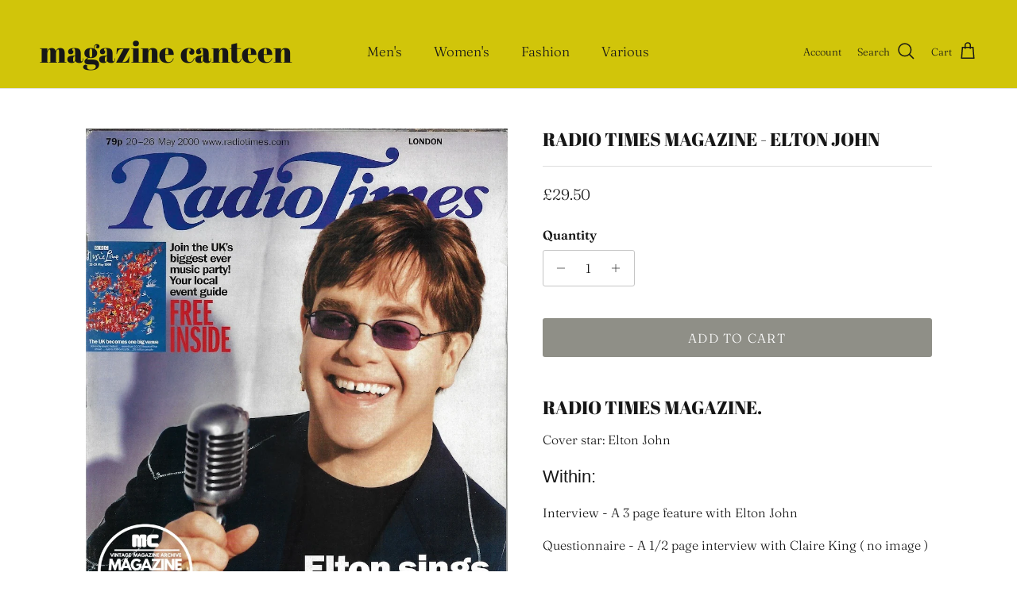

--- FILE ---
content_type: text/html; charset=utf-8
request_url: https://magazinecanteen.com/products/radio-times-magazine-elton-john-1
body_size: 47890
content:
<!doctype html>
<html class="no-js" lang="en" dir="ltr">
<head>

               <script type='text/javascript' src='//magazinecanteen.com/apps/easylockdown/easylockdown-1.0.8.min.js' data-no-instant></script> <script type='text/javascript'>if( typeof InstantClick == 'object' ) easylockdown.clearData();</script> <style type="text/css">#easylockdown-password-form{padding:30px 0;text-align:center}#easylockdown-wrapper,.easylockdown-form-holder{display:inline-block}#easylockdown-password{vertical-align:top;margin-bottom:16px;padding:8px 15px;line-height:1.2em;outline:0;box-shadow:none}#easylockdown-password-error{display:none;color:#fb8077;text-align:left}#easylockdown-password-error.easylockdown-error{border:1px solid #fb8077}#easylockdown-password-form-button:not(.easylockdown-native-styles){vertical-align:top;display:inline-block!important;height:auto!important;padding:8px 15px;background:#777;border-radius:3px;color:#fff!important;line-height:1.2em;text-decoration:none!important}.easylockdown-instantclick-fix,.easylockdown-item-selector{position:absolute;z-index:-999;display:none;height:0;width:0;font-size:0;line-height:0}.easylockdown-collection-item[data-eld-loc-can],.easylockdown-item-selector+*,.easylockdown-item[data-eld-loc-can]{display:none}.easylockdown404-content-container{padding:50px;text-align:center}.easylockdown404-title-holder .easylockdown-title-404{display:block;margin:0 0 1rem;font-size:2rem;line-height:2.5rem}</style> 

















































<script type='text/javascript'>easylockdown.routeListByLocation.cannot.push({loc: 'BA,BG,FI,FR,GE,IE,PL,RO,RS,SK,ES,TR,UA,CN,HK,ID,IQ,KZ,KP,KW,KG,MN,PH,RU,SG,KR,VN,NG,MX,AR,BO,BR,BQ,CL,CO,EC,FK,GF,GY,HM,PY,PE,SR,UY,VE,AU,NZ', url: 'https://magazinecanteen.com/', title404: 'https://magazinecanteen.com/', message404: '<p>Sorry, we couldn&apos;t find this page.</p>'});</script>
























































































<script type='text/javascript'>
  if( typeof easylockdown == 'object' ) {
    easylockdown.localeRootUrl = '';
    easylockdown.routerByLocation(); 

    easylockdown.onReady(function(e){
      easylockdown.hideAllLinks();
    });
  }
</script>
<meta charset="utf-8">
<meta name="viewport" content="width=device-width,initial-scale=1">
<title>Radio Times Magazine - Elton John &ndash; magazine canteen</title><link rel="canonical" href="https://magazinecanteen.com/products/radio-times-magazine-elton-john-1"><link rel="icon" href="//magazinecanteen.com/cdn/shop/files/android-chrome-192x192.png?crop=center&height=48&v=1719221429&width=48" type="image/png">
  <link rel="apple-touch-icon" href="//magazinecanteen.com/cdn/shop/files/android-chrome-192x192.png?crop=center&height=180&v=1719221429&width=180"><meta name="description" content="Vintage TV Listing For Sale | Looking For Original Back Issues To Buy | Worldwide Delivery | Rare British Covers For Sale | Magazine Canteen | Radio Times Magazine - Elton John"><meta property="og:site_name" content="magazine canteen">
<meta property="og:url" content="https://magazinecanteen.com/products/radio-times-magazine-elton-john-1">
<meta property="og:title" content="Radio Times Magazine - Elton John">
<meta property="og:type" content="product">
<meta property="og:description" content="Vintage TV Listing For Sale | Looking For Original Back Issues To Buy | Worldwide Delivery | Rare British Covers For Sale | Magazine Canteen | Radio Times Magazine - Elton John"><meta property="og:image" content="http://magazinecanteen.com/cdn/shop/files/RT200012copy.jpg?crop=center&height=1200&v=1749835695&width=1200">
  <meta property="og:image:secure_url" content="https://magazinecanteen.com/cdn/shop/files/RT200012copy.jpg?crop=center&height=1200&v=1749835695&width=1200">
  <meta property="og:image:width" content="898">
  <meta property="og:image:height" content="1193"><meta property="og:price:amount" content="29.50">
  <meta property="og:price:currency" content="GBP"><meta name="twitter:card" content="summary_large_image">
<meta name="twitter:title" content="Radio Times Magazine - Elton John">
<meta name="twitter:description" content="Vintage TV Listing For Sale | Looking For Original Back Issues To Buy | Worldwide Delivery | Rare British Covers For Sale | Magazine Canteen | Radio Times Magazine - Elton John">
<style>@font-face {
  font-family: Fraunces;
  font-weight: 300;
  font-style: normal;
  font-display: fallback;
  src: url("//magazinecanteen.com/cdn/fonts/fraunces/fraunces_n3.eb6167b8e91a4d1bd5856f011cf4040a1c7f82c4.woff2") format("woff2"),
       url("//magazinecanteen.com/cdn/fonts/fraunces/fraunces_n3.358d9e4f36c5950dc30ac8bff0428c25af172c96.woff") format("woff");
}
@font-face {
  font-family: Fraunces;
  font-weight: 400;
  font-style: normal;
  font-display: fallback;
  src: url("//magazinecanteen.com/cdn/fonts/fraunces/fraunces_n4.8e6986daad4907c36a536fb8d55aaf5318c974ca.woff2") format("woff2"),
       url("//magazinecanteen.com/cdn/fonts/fraunces/fraunces_n4.879060358fafcf2c4c4b6df76c608dc301ced93b.woff") format("woff");
}
@font-face {
  font-family: Fraunces;
  font-weight: 500;
  font-style: normal;
  font-display: fallback;
  src: url("//magazinecanteen.com/cdn/fonts/fraunces/fraunces_n5.13c1a0a22f418d74c2d7163ece3b2c328a4bc72e.woff2") format("woff2"),
       url("//magazinecanteen.com/cdn/fonts/fraunces/fraunces_n5.effb85677d30db3cf26ca07b6f42cc7bc4b8a3f8.woff") format("woff");
}
@font-face {
  font-family: Fraunces;
  font-weight: 300;
  font-style: italic;
  font-display: fallback;
  src: url("//magazinecanteen.com/cdn/fonts/fraunces/fraunces_i3.e0ff4c3bb7007ab3e6b73bd1c290ad876c3118c5.woff2") format("woff2"),
       url("//magazinecanteen.com/cdn/fonts/fraunces/fraunces_i3.6dd9ea4d0b88a3e338e2ba46f08764f8e8e64236.woff") format("woff");
}
@font-face {
  font-family: Fraunces;
  font-weight: 400;
  font-style: italic;
  font-display: fallback;
  src: url("//magazinecanteen.com/cdn/fonts/fraunces/fraunces_i4.e09716ed61c0a2362812f958774186e93f19000f.woff2") format("woff2"),
       url("//magazinecanteen.com/cdn/fonts/fraunces/fraunces_i4.8d7d036539670404ec5904eabafe8f06e152c5c7.woff") format("woff");
}
@font-face {
  font-family: "Abril Fatface";
  font-weight: 400;
  font-style: normal;
  font-display: fallback;
  src: url("//magazinecanteen.com/cdn/fonts/abril_fatface/abrilfatface_n4.002841dd08a4d39b2c2d7fe9d598d4782afb7225.woff2") format("woff2"),
       url("//magazinecanteen.com/cdn/fonts/abril_fatface/abrilfatface_n4.0d8f922831420cd750572c7a70f4c623018424d8.woff") format("woff");
}
@font-face {
  font-family: "Abril Fatface";
  font-weight: 400;
  font-style: normal;
  font-display: fallback;
  src: url("//magazinecanteen.com/cdn/fonts/abril_fatface/abrilfatface_n4.002841dd08a4d39b2c2d7fe9d598d4782afb7225.woff2") format("woff2"),
       url("//magazinecanteen.com/cdn/fonts/abril_fatface/abrilfatface_n4.0d8f922831420cd750572c7a70f4c623018424d8.woff") format("woff");
}
@font-face {
  font-family: Fraunces;
  font-weight: 300;
  font-style: normal;
  font-display: fallback;
  src: url("//magazinecanteen.com/cdn/fonts/fraunces/fraunces_n3.eb6167b8e91a4d1bd5856f011cf4040a1c7f82c4.woff2") format("woff2"),
       url("//magazinecanteen.com/cdn/fonts/fraunces/fraunces_n3.358d9e4f36c5950dc30ac8bff0428c25af172c96.woff") format("woff");
}
@font-face {
  font-family: Fraunces;
  font-weight: 600;
  font-style: normal;
  font-display: fallback;
  src: url("//magazinecanteen.com/cdn/fonts/fraunces/fraunces_n6.69791a9f00600e5a1e56a6f64efc9d10a28b9c92.woff2") format("woff2"),
       url("//magazinecanteen.com/cdn/fonts/fraunces/fraunces_n6.e87d336d46d99db17df56f1dc77d222effffa1f3.woff") format("woff");
}
:root {
  --page-container-width:          1380px;
  --reading-container-width:       720px;
  --divider-opacity:               0.14;
  --gutter-large:                  30px;
  --gutter-desktop:                20px;
  --gutter-mobile:                 16px;
  --section-padding:               50px;
  --larger-section-padding:        80px;
  --larger-section-padding-mobile: 60px;
  --largest-section-padding:       110px;
  --aos-animate-duration:          0.6s;

  --base-font-family:              Fraunces, serif;
  --base-font-weight:              300;
  --base-font-style:               normal;
  --heading-font-family:           "Abril Fatface", serif;
  --heading-font-weight:           400;
  --heading-font-style:            normal;
  --heading-font-letter-spacing:   normal;
  --logo-font-family:              "Abril Fatface", serif;
  --logo-font-weight:              400;
  --logo-font-style:               normal;
  --nav-font-family:               Fraunces, serif;
  --nav-font-weight:               300;
  --nav-font-style:                normal;

  --base-text-size:16px;
  --base-line-height:              1.6;
  --input-text-size:16px;
  --smaller-text-size-1:13px;
  --smaller-text-size-2:14px;
  --smaller-text-size-3:13px;
  --smaller-text-size-4:12px;
  --larger-text-size:23px;
  --super-large-text-size:40px;
  --super-large-mobile-text-size:18px;
  --larger-mobile-text-size:18px;
  --logo-text-size:38px;--btn-letter-spacing: 0.08em;
    --btn-text-transform: uppercase;
    --button-text-size: 14px;
    --quickbuy-button-text-size: 13;
    --small-feature-link-font-size: 0.75em;
    --input-btn-padding-top: 1.2em;
    --input-btn-padding-bottom: 1.2em;--heading-text-transform:uppercase;
  --nav-text-size:                      17px;
  --mobile-menu-font-weight:            600;

  --body-bg-color:                      255 255 255;
  --bg-color:                           255 255 255;
  --body-text-color:                    23 23 23;
  --text-color:                         23 23 23;

  --header-text-col:                    #171717;--header-text-hover-col:             var(--main-nav-link-hover-col);--header-bg-col:                     #d1c50a;
  --heading-color:                     23 23 23;
  --body-heading-color:                23 23 23;
  --heading-divider-col:               #e2e2e2;

  --logo-col:                          #171717;
  --main-nav-bg:                       #d1c50a;
  --main-nav-link-col:                 #171717;
  --main-nav-link-hover-col:           #171717;
  --main-nav-link-featured-col:        #df5641;

  --link-color:                        23 23 23;
  --body-link-color:                   23 23 23;

  --btn-bg-color:                        143 143 135;
  --btn-bg-hover-color:                  209 197 10;
  --btn-border-color:                    143 143 135;
  --btn-border-hover-color:              209 197 10;
  --btn-text-color:                      255 255 255;
  --btn-text-hover-color:                255 255 255;--btn-alt-bg-color:                    255 255 255;
  --btn-alt-text-color:                  35 35 35;
  --btn-alt-border-color:                35 35 35;
  --btn-alt-border-hover-color:          35 35 35;--btn-ter-bg-color:                    235 235 235;
  --btn-ter-text-color:                  0 0 0;
  --btn-ter-bg-hover-color:              143 143 135;
  --btn-ter-text-hover-color:            255 255 255;--btn-border-radius: 3px;
    --btn-inspired-border-radius: 3px;--color-scheme-default:                             #ffffff;
  --color-scheme-default-color:                       255 255 255;
  --color-scheme-default-text-color:                  23 23 23;
  --color-scheme-default-head-color:                  23 23 23;
  --color-scheme-default-link-color:                  23 23 23;
  --color-scheme-default-btn-text-color:              255 255 255;
  --color-scheme-default-btn-text-hover-color:        255 255 255;
  --color-scheme-default-btn-bg-color:                143 143 135;
  --color-scheme-default-btn-bg-hover-color:          209 197 10;
  --color-scheme-default-btn-border-color:            143 143 135;
  --color-scheme-default-btn-border-hover-color:      209 197 10;
  --color-scheme-default-btn-alt-text-color:          35 35 35;
  --color-scheme-default-btn-alt-bg-color:            255 255 255;
  --color-scheme-default-btn-alt-border-color:        35 35 35;
  --color-scheme-default-btn-alt-border-hover-color:  35 35 35;

  --color-scheme-1:                             #f2f2f2;
  --color-scheme-1-color:                       242 242 242;
  --color-scheme-1-text-color:                  52 52 52;
  --color-scheme-1-head-color:                  52 52 52;
  --color-scheme-1-link-color:                  52 52 52;
  --color-scheme-1-btn-text-color:              255 255 255;
  --color-scheme-1-btn-text-hover-color:        255 255 255;
  --color-scheme-1-btn-bg-color:                115 115 110;
  --color-scheme-1-btn-bg-hover-color:          209 197 10;
  --color-scheme-1-btn-border-color:            115 115 110;
  --color-scheme-1-btn-border-hover-color:      209 197 10;
  --color-scheme-1-btn-alt-text-color:          35 35 35;
  --color-scheme-1-btn-alt-bg-color:            255 255 255;
  --color-scheme-1-btn-alt-border-color:        35 35 35;
  --color-scheme-1-btn-alt-border-hover-color:  35 35 35;

  --color-scheme-2:                             #d1c50a;
  --color-scheme-2-color:                       209 197 10;
  --color-scheme-2-text-color:                  52 52 52;
  --color-scheme-2-head-color:                  52 52 52;
  --color-scheme-2-link-color:                  52 52 52;
  --color-scheme-2-btn-text-color:              255 255 255;
  --color-scheme-2-btn-text-hover-color:        255 255 255;
  --color-scheme-2-btn-bg-color:                143 143 135;
  --color-scheme-2-btn-bg-hover-color:          177 93 241;
  --color-scheme-2-btn-border-color:            143 143 135;
  --color-scheme-2-btn-border-hover-color:      177 93 241;
  --color-scheme-2-btn-alt-text-color:          35 35 35;
  --color-scheme-2-btn-alt-bg-color:            255 255 255;
  --color-scheme-2-btn-alt-border-color:        35 35 35;
  --color-scheme-2-btn-alt-border-hover-color:  35 35 35;

  /* Shop Pay payment terms */
  --payment-terms-background-color:    #ffffff;--quickbuy-bg: 242 242 242;--body-input-background-color:       rgb(var(--body-bg-color));
  --input-background-color:            rgb(var(--body-bg-color));
  --body-input-text-color:             var(--body-text-color);
  --input-text-color:                  var(--body-text-color);
  --body-input-border-color:           rgb(197, 197, 197);
  --input-border-color:                rgb(197, 197, 197);
  --input-border-color-hover:          rgb(127, 127, 127);
  --input-border-color-active:         rgb(23, 23, 23);

  --swatch-cross-svg:                  url("data:image/svg+xml,%3Csvg xmlns='http://www.w3.org/2000/svg' width='240' height='240' viewBox='0 0 24 24' fill='none' stroke='rgb(197, 197, 197)' stroke-width='0.09' preserveAspectRatio='none' %3E%3Cline x1='24' y1='0' x2='0' y2='24'%3E%3C/line%3E%3C/svg%3E");
  --swatch-cross-hover:                url("data:image/svg+xml,%3Csvg xmlns='http://www.w3.org/2000/svg' width='240' height='240' viewBox='0 0 24 24' fill='none' stroke='rgb(127, 127, 127)' stroke-width='0.09' preserveAspectRatio='none' %3E%3Cline x1='24' y1='0' x2='0' y2='24'%3E%3C/line%3E%3C/svg%3E");
  --swatch-cross-active:               url("data:image/svg+xml,%3Csvg xmlns='http://www.w3.org/2000/svg' width='240' height='240' viewBox='0 0 24 24' fill='none' stroke='rgb(23, 23, 23)' stroke-width='0.09' preserveAspectRatio='none' %3E%3Cline x1='24' y1='0' x2='0' y2='24'%3E%3C/line%3E%3C/svg%3E");

  --footer-divider-col:                #d1c50a;
  --footer-text-col:                   23 23 23;
  --footer-heading-col:                23 23 23;
  --footer-bg-col:                     209 197 10;--product-label-overlay-justify: flex-start;--product-label-overlay-align: flex-start;--product-label-overlay-reduction-text:   #df5641;
  --product-label-overlay-reduction-bg:     #ffffff;
  --product-label-overlay-reduction-text-weight: 600;
  --product-label-overlay-stock-text:       #ffffff;
  --product-label-overlay-stock-bg:         #4c4c4b;
  --product-label-overlay-new-text:         #808284;
  --product-label-overlay-new-bg:           #ffffff;
  --product-label-overlay-meta-text:        #ffffff;
  --product-label-overlay-meta-bg:          #09728c;
  --product-label-sale-text:                #df5641;
  --product-label-sold-text:                #171717;
  --product-label-preorder-text:            #60a57e;

  --product-block-crop-align:               center;

  
  --product-block-price-align:              flex-start;
  --product-block-price-item-margin-start:  initial;
  --product-block-price-item-margin-end:    .5rem;
  

  

  --collection-block-image-position:   center center;

  --swatch-picker-image-size:          68px;
  --swatch-crop-align:                 center center;

  --image-overlay-text-color:          255 255 255;--image-overlay-bg:                  rgba(23, 23, 23, 0.1);
  --image-overlay-shadow-start:        rgb(0 0 0 / 0.15);
  --image-overlay-box-opacity:         0.9;--product-inventory-ok-box-color:            #f2faf0;
  --product-inventory-ok-text-color:           #108043;
  --product-inventory-ok-icon-box-fill-color:  #fff;
  --product-inventory-low-box-color:           #fcf1cd;
  --product-inventory-low-text-color:          #dd9a1a;
  --product-inventory-low-icon-box-fill-color: #fff;
  --product-inventory-low-text-color-channels: 16, 128, 67;
  --product-inventory-ok-text-color-channels:  221, 154, 26;

  --rating-star-color: 246 165 41;--overlay-align-left: start;
    --overlay-align-right: end;}html[dir=rtl] {
  --overlay-right-text-m-left: 0;
  --overlay-right-text-m-right: auto;
  --overlay-left-shadow-left-left: 15%;
  --overlay-left-shadow-left-right: -50%;
  --overlay-left-shadow-right-left: -85%;
  --overlay-left-shadow-right-right: 0;
}.image-overlay--bg-box .text-overlay .text-overlay__text {
    --image-overlay-box-bg: 255 255 255;
    --heading-color: var(--body-heading-color);
    --text-color: var(--body-text-color);
    --link-color: var(--body-link-color);
  }::selection {
    background: rgb(var(--body-heading-color));
    color: rgb(var(--body-bg-color));
  }
  ::-moz-selection {
    background: rgb(var(--body-heading-color));
    color: rgb(var(--body-bg-color));
  }.navigation .h1 {
  color: inherit !important;
}.use-color-scheme--default {
  --product-label-sale-text:           #df5641;
  --product-label-sold-text:           #171717;
  --product-label-preorder-text:       #60a57e;
  --input-background-color:            rgb(var(--body-bg-color));
  --input-text-color:                  var(--body-input-text-color);
  --input-border-color:                rgb(197, 197, 197);
  --input-border-color-hover:          rgb(127, 127, 127);
  --input-border-color-active:         rgb(23, 23, 23);
}</style>

  <link href="//magazinecanteen.com/cdn/shop/t/152/assets/main.css?v=172312757779536793001759784274" rel="stylesheet" type="text/css" media="all" />
<link rel="preload" as="font" href="//magazinecanteen.com/cdn/fonts/fraunces/fraunces_n3.eb6167b8e91a4d1bd5856f011cf4040a1c7f82c4.woff2" type="font/woff2" crossorigin><link rel="preload" as="font" href="//magazinecanteen.com/cdn/fonts/abril_fatface/abrilfatface_n4.002841dd08a4d39b2c2d7fe9d598d4782afb7225.woff2" type="font/woff2" crossorigin><script>
    document.documentElement.className = document.documentElement.className.replace('no-js', 'js');

    window.theme = {
      info: {
        name: 'Symmetry',
        version: '8.0.0'
      },
      device: {
        hasTouch: window.matchMedia('(any-pointer: coarse)').matches,
        hasHover: window.matchMedia('(hover: hover)').matches
      },
      mediaQueries: {
        md: '(min-width: 768px)',
        productMediaCarouselBreak: '(min-width: 1041px)'
      },
      routes: {
        base: 'https://magazinecanteen.com',
        cart: '/cart',
        cartAdd: '/cart/add.js',
        cartUpdate: '/cart/update.js',
        predictiveSearch: '/search/suggest'
      },
      strings: {
        cartTermsConfirmation: "You must agree to the terms and conditions before continuing.",
        cartItemsQuantityError: "You can only add [QUANTITY] of this item to your cart.",
        generalSearchViewAll: "View all search results",
        noStock: "Sold out",
        noVariant: "Unavailable",
        productsProductChooseA: "Choose a",
        generalSearchPages: "Pages",
        generalSearchNoResultsWithoutTerms: "Sorry, we couldnʼt find any results",
        shippingCalculator: {
          singleRate: "There is one shipping rate for this destination:",
          multipleRates: "There are multiple shipping rates for this destination:",
          noRates: "We do not ship to this destination."
        },
        regularPrice: "Regular price",
        salePrice: "Sale price"
      },
      settings: {
        moneyWithCurrencyFormat: "£{{amount}} GBP",
        cartType: "drawer",
        afterAddToCart: "notification",
        quickbuyStyle: "off",
        externalLinksNewTab: true,
        internalLinksSmoothScroll: true
      }
    }

    theme.inlineNavigationCheck = function() {
      var pageHeader = document.querySelector('.pageheader'),
          inlineNavContainer = pageHeader.querySelector('.logo-area__left__inner'),
          inlineNav = inlineNavContainer.querySelector('.navigation--left');
      if (inlineNav && getComputedStyle(inlineNav).display != 'none') {
        var inlineMenuCentered = document.querySelector('.pageheader--layout-inline-menu-center'),
            logoContainer = document.querySelector('.logo-area__middle__inner');
        if(inlineMenuCentered) {
          var rightWidth = document.querySelector('.logo-area__right__inner').clientWidth,
              middleWidth = logoContainer.clientWidth,
              logoArea = document.querySelector('.logo-area'),
              computedLogoAreaStyle = getComputedStyle(logoArea),
              logoAreaInnerWidth = logoArea.clientWidth - Math.ceil(parseFloat(computedLogoAreaStyle.paddingLeft)) - Math.ceil(parseFloat(computedLogoAreaStyle.paddingRight)),
              availableNavWidth = logoAreaInnerWidth - Math.max(rightWidth, middleWidth) * 2 - 40;
          inlineNavContainer.style.maxWidth = availableNavWidth + 'px';
        }

        var firstInlineNavLink = inlineNav.querySelector('.navigation__item:first-child'),
            lastInlineNavLink = inlineNav.querySelector('.navigation__item:last-child');
        if (lastInlineNavLink) {
          var inlineNavWidth = null;
          if(document.querySelector('html[dir=rtl]')) {
            inlineNavWidth = firstInlineNavLink.offsetLeft - lastInlineNavLink.offsetLeft + firstInlineNavLink.offsetWidth;
          } else {
            inlineNavWidth = lastInlineNavLink.offsetLeft - firstInlineNavLink.offsetLeft + lastInlineNavLink.offsetWidth;
          }
          if (inlineNavContainer.offsetWidth >= inlineNavWidth) {
            pageHeader.classList.add('pageheader--layout-inline-permitted');
            var tallLogo = logoContainer.clientHeight > lastInlineNavLink.clientHeight + 20;
            if (tallLogo) {
              inlineNav.classList.add('navigation--tight-underline');
            } else {
              inlineNav.classList.remove('navigation--tight-underline');
            }
          } else {
            pageHeader.classList.remove('pageheader--layout-inline-permitted');
          }
        }
      }
    };

    theme.setInitialHeaderHeightProperty = () => {
      const section = document.querySelector('.section-header');
      if (section) {
        document.documentElement.style.setProperty('--theme-header-height', Math.ceil(section.clientHeight) + 'px');
      }
    };
  </script>

  <script src="//magazinecanteen.com/cdn/shop/t/152/assets/main.js?v=150891663519462644191759784275" defer></script>

  <script>window.performance && window.performance.mark && window.performance.mark('shopify.content_for_header.start');</script><meta id="shopify-digital-wallet" name="shopify-digital-wallet" content="/3280470105/digital_wallets/dialog">
<meta name="shopify-checkout-api-token" content="d38ab01517b3a2aece50a79d442b6a75">
<link rel="alternate" type="application/json+oembed" href="https://magazinecanteen.com/products/radio-times-magazine-elton-john-1.oembed">
<script async="async" src="/checkouts/internal/preloads.js?locale=en-GB"></script>
<link rel="preconnect" href="https://shop.app" crossorigin="anonymous">
<script async="async" src="https://shop.app/checkouts/internal/preloads.js?locale=en-GB&shop_id=3280470105" crossorigin="anonymous"></script>
<script id="apple-pay-shop-capabilities" type="application/json">{"shopId":3280470105,"countryCode":"GB","currencyCode":"GBP","merchantCapabilities":["supports3DS"],"merchantId":"gid:\/\/shopify\/Shop\/3280470105","merchantName":"magazine canteen","requiredBillingContactFields":["postalAddress","email"],"requiredShippingContactFields":["postalAddress","email"],"shippingType":"shipping","supportedNetworks":["visa","maestro","masterCard","amex","discover","elo"],"total":{"type":"pending","label":"magazine canteen","amount":"1.00"},"shopifyPaymentsEnabled":true,"supportsSubscriptions":true}</script>
<script id="shopify-features" type="application/json">{"accessToken":"d38ab01517b3a2aece50a79d442b6a75","betas":["rich-media-storefront-analytics"],"domain":"magazinecanteen.com","predictiveSearch":true,"shopId":3280470105,"locale":"en"}</script>
<script>var Shopify = Shopify || {};
Shopify.shop = "magazinecanteen.myshopify.com";
Shopify.locale = "en";
Shopify.currency = {"active":"GBP","rate":"1.0"};
Shopify.country = "GB";
Shopify.theme = {"name":"SYMETRY UPDATED VERSION OCTOBER 2025","id":185406128503,"schema_name":"Symmetry","schema_version":"8.0.0","theme_store_id":568,"role":"main"};
Shopify.theme.handle = "null";
Shopify.theme.style = {"id":null,"handle":null};
Shopify.cdnHost = "magazinecanteen.com/cdn";
Shopify.routes = Shopify.routes || {};
Shopify.routes.root = "/";</script>
<script type="module">!function(o){(o.Shopify=o.Shopify||{}).modules=!0}(window);</script>
<script>!function(o){function n(){var o=[];function n(){o.push(Array.prototype.slice.apply(arguments))}return n.q=o,n}var t=o.Shopify=o.Shopify||{};t.loadFeatures=n(),t.autoloadFeatures=n()}(window);</script>
<script>
  window.ShopifyPay = window.ShopifyPay || {};
  window.ShopifyPay.apiHost = "shop.app\/pay";
  window.ShopifyPay.redirectState = null;
</script>
<script id="shop-js-analytics" type="application/json">{"pageType":"product"}</script>
<script defer="defer" async type="module" src="//magazinecanteen.com/cdn/shopifycloud/shop-js/modules/v2/client.init-shop-cart-sync_BT-GjEfc.en.esm.js"></script>
<script defer="defer" async type="module" src="//magazinecanteen.com/cdn/shopifycloud/shop-js/modules/v2/chunk.common_D58fp_Oc.esm.js"></script>
<script defer="defer" async type="module" src="//magazinecanteen.com/cdn/shopifycloud/shop-js/modules/v2/chunk.modal_xMitdFEc.esm.js"></script>
<script type="module">
  await import("//magazinecanteen.com/cdn/shopifycloud/shop-js/modules/v2/client.init-shop-cart-sync_BT-GjEfc.en.esm.js");
await import("//magazinecanteen.com/cdn/shopifycloud/shop-js/modules/v2/chunk.common_D58fp_Oc.esm.js");
await import("//magazinecanteen.com/cdn/shopifycloud/shop-js/modules/v2/chunk.modal_xMitdFEc.esm.js");

  window.Shopify.SignInWithShop?.initShopCartSync?.({"fedCMEnabled":true,"windoidEnabled":true});

</script>
<script>
  window.Shopify = window.Shopify || {};
  if (!window.Shopify.featureAssets) window.Shopify.featureAssets = {};
  window.Shopify.featureAssets['shop-js'] = {"shop-cart-sync":["modules/v2/client.shop-cart-sync_DZOKe7Ll.en.esm.js","modules/v2/chunk.common_D58fp_Oc.esm.js","modules/v2/chunk.modal_xMitdFEc.esm.js"],"init-fed-cm":["modules/v2/client.init-fed-cm_B6oLuCjv.en.esm.js","modules/v2/chunk.common_D58fp_Oc.esm.js","modules/v2/chunk.modal_xMitdFEc.esm.js"],"shop-cash-offers":["modules/v2/client.shop-cash-offers_D2sdYoxE.en.esm.js","modules/v2/chunk.common_D58fp_Oc.esm.js","modules/v2/chunk.modal_xMitdFEc.esm.js"],"shop-login-button":["modules/v2/client.shop-login-button_QeVjl5Y3.en.esm.js","modules/v2/chunk.common_D58fp_Oc.esm.js","modules/v2/chunk.modal_xMitdFEc.esm.js"],"pay-button":["modules/v2/client.pay-button_DXTOsIq6.en.esm.js","modules/v2/chunk.common_D58fp_Oc.esm.js","modules/v2/chunk.modal_xMitdFEc.esm.js"],"shop-button":["modules/v2/client.shop-button_DQZHx9pm.en.esm.js","modules/v2/chunk.common_D58fp_Oc.esm.js","modules/v2/chunk.modal_xMitdFEc.esm.js"],"avatar":["modules/v2/client.avatar_BTnouDA3.en.esm.js"],"init-windoid":["modules/v2/client.init-windoid_CR1B-cfM.en.esm.js","modules/v2/chunk.common_D58fp_Oc.esm.js","modules/v2/chunk.modal_xMitdFEc.esm.js"],"init-shop-for-new-customer-accounts":["modules/v2/client.init-shop-for-new-customer-accounts_C_vY_xzh.en.esm.js","modules/v2/client.shop-login-button_QeVjl5Y3.en.esm.js","modules/v2/chunk.common_D58fp_Oc.esm.js","modules/v2/chunk.modal_xMitdFEc.esm.js"],"init-shop-email-lookup-coordinator":["modules/v2/client.init-shop-email-lookup-coordinator_BI7n9ZSv.en.esm.js","modules/v2/chunk.common_D58fp_Oc.esm.js","modules/v2/chunk.modal_xMitdFEc.esm.js"],"init-shop-cart-sync":["modules/v2/client.init-shop-cart-sync_BT-GjEfc.en.esm.js","modules/v2/chunk.common_D58fp_Oc.esm.js","modules/v2/chunk.modal_xMitdFEc.esm.js"],"shop-toast-manager":["modules/v2/client.shop-toast-manager_DiYdP3xc.en.esm.js","modules/v2/chunk.common_D58fp_Oc.esm.js","modules/v2/chunk.modal_xMitdFEc.esm.js"],"init-customer-accounts":["modules/v2/client.init-customer-accounts_D9ZNqS-Q.en.esm.js","modules/v2/client.shop-login-button_QeVjl5Y3.en.esm.js","modules/v2/chunk.common_D58fp_Oc.esm.js","modules/v2/chunk.modal_xMitdFEc.esm.js"],"init-customer-accounts-sign-up":["modules/v2/client.init-customer-accounts-sign-up_iGw4briv.en.esm.js","modules/v2/client.shop-login-button_QeVjl5Y3.en.esm.js","modules/v2/chunk.common_D58fp_Oc.esm.js","modules/v2/chunk.modal_xMitdFEc.esm.js"],"shop-follow-button":["modules/v2/client.shop-follow-button_CqMgW2wH.en.esm.js","modules/v2/chunk.common_D58fp_Oc.esm.js","modules/v2/chunk.modal_xMitdFEc.esm.js"],"checkout-modal":["modules/v2/client.checkout-modal_xHeaAweL.en.esm.js","modules/v2/chunk.common_D58fp_Oc.esm.js","modules/v2/chunk.modal_xMitdFEc.esm.js"],"shop-login":["modules/v2/client.shop-login_D91U-Q7h.en.esm.js","modules/v2/chunk.common_D58fp_Oc.esm.js","modules/v2/chunk.modal_xMitdFEc.esm.js"],"lead-capture":["modules/v2/client.lead-capture_BJmE1dJe.en.esm.js","modules/v2/chunk.common_D58fp_Oc.esm.js","modules/v2/chunk.modal_xMitdFEc.esm.js"],"payment-terms":["modules/v2/client.payment-terms_Ci9AEqFq.en.esm.js","modules/v2/chunk.common_D58fp_Oc.esm.js","modules/v2/chunk.modal_xMitdFEc.esm.js"]};
</script>
<script id="__st">var __st={"a":3280470105,"offset":0,"reqid":"55a60e61-f052-4806-bcd6-0525ffc62d12-1769161264","pageurl":"magazinecanteen.com\/products\/radio-times-magazine-elton-john-1","u":"e140b0fb0572","p":"product","rtyp":"product","rid":15011006677367};</script>
<script>window.ShopifyPaypalV4VisibilityTracking = true;</script>
<script id="captcha-bootstrap">!function(){'use strict';const t='contact',e='account',n='new_comment',o=[[t,t],['blogs',n],['comments',n],[t,'customer']],c=[[e,'customer_login'],[e,'guest_login'],[e,'recover_customer_password'],[e,'create_customer']],r=t=>t.map((([t,e])=>`form[action*='/${t}']:not([data-nocaptcha='true']) input[name='form_type'][value='${e}']`)).join(','),a=t=>()=>t?[...document.querySelectorAll(t)].map((t=>t.form)):[];function s(){const t=[...o],e=r(t);return a(e)}const i='password',u='form_key',d=['recaptcha-v3-token','g-recaptcha-response','h-captcha-response',i],f=()=>{try{return window.sessionStorage}catch{return}},m='__shopify_v',_=t=>t.elements[u];function p(t,e,n=!1){try{const o=window.sessionStorage,c=JSON.parse(o.getItem(e)),{data:r}=function(t){const{data:e,action:n}=t;return t[m]||n?{data:e,action:n}:{data:t,action:n}}(c);for(const[e,n]of Object.entries(r))t.elements[e]&&(t.elements[e].value=n);n&&o.removeItem(e)}catch(o){console.error('form repopulation failed',{error:o})}}const l='form_type',E='cptcha';function T(t){t.dataset[E]=!0}const w=window,h=w.document,L='Shopify',v='ce_forms',y='captcha';let A=!1;((t,e)=>{const n=(g='f06e6c50-85a8-45c8-87d0-21a2b65856fe',I='https://cdn.shopify.com/shopifycloud/storefront-forms-hcaptcha/ce_storefront_forms_captcha_hcaptcha.v1.5.2.iife.js',D={infoText:'Protected by hCaptcha',privacyText:'Privacy',termsText:'Terms'},(t,e,n)=>{const o=w[L][v],c=o.bindForm;if(c)return c(t,g,e,D).then(n);var r;o.q.push([[t,g,e,D],n]),r=I,A||(h.body.append(Object.assign(h.createElement('script'),{id:'captcha-provider',async:!0,src:r})),A=!0)});var g,I,D;w[L]=w[L]||{},w[L][v]=w[L][v]||{},w[L][v].q=[],w[L][y]=w[L][y]||{},w[L][y].protect=function(t,e){n(t,void 0,e),T(t)},Object.freeze(w[L][y]),function(t,e,n,w,h,L){const[v,y,A,g]=function(t,e,n){const i=e?o:[],u=t?c:[],d=[...i,...u],f=r(d),m=r(i),_=r(d.filter((([t,e])=>n.includes(e))));return[a(f),a(m),a(_),s()]}(w,h,L),I=t=>{const e=t.target;return e instanceof HTMLFormElement?e:e&&e.form},D=t=>v().includes(t);t.addEventListener('submit',(t=>{const e=I(t);if(!e)return;const n=D(e)&&!e.dataset.hcaptchaBound&&!e.dataset.recaptchaBound,o=_(e),c=g().includes(e)&&(!o||!o.value);(n||c)&&t.preventDefault(),c&&!n&&(function(t){try{if(!f())return;!function(t){const e=f();if(!e)return;const n=_(t);if(!n)return;const o=n.value;o&&e.removeItem(o)}(t);const e=Array.from(Array(32),(()=>Math.random().toString(36)[2])).join('');!function(t,e){_(t)||t.append(Object.assign(document.createElement('input'),{type:'hidden',name:u})),t.elements[u].value=e}(t,e),function(t,e){const n=f();if(!n)return;const o=[...t.querySelectorAll(`input[type='${i}']`)].map((({name:t})=>t)),c=[...d,...o],r={};for(const[a,s]of new FormData(t).entries())c.includes(a)||(r[a]=s);n.setItem(e,JSON.stringify({[m]:1,action:t.action,data:r}))}(t,e)}catch(e){console.error('failed to persist form',e)}}(e),e.submit())}));const S=(t,e)=>{t&&!t.dataset[E]&&(n(t,e.some((e=>e===t))),T(t))};for(const o of['focusin','change'])t.addEventListener(o,(t=>{const e=I(t);D(e)&&S(e,y())}));const B=e.get('form_key'),M=e.get(l),P=B&&M;t.addEventListener('DOMContentLoaded',(()=>{const t=y();if(P)for(const e of t)e.elements[l].value===M&&p(e,B);[...new Set([...A(),...v().filter((t=>'true'===t.dataset.shopifyCaptcha))])].forEach((e=>S(e,t)))}))}(h,new URLSearchParams(w.location.search),n,t,e,['guest_login'])})(!0,!0)}();</script>
<script integrity="sha256-4kQ18oKyAcykRKYeNunJcIwy7WH5gtpwJnB7kiuLZ1E=" data-source-attribution="shopify.loadfeatures" defer="defer" src="//magazinecanteen.com/cdn/shopifycloud/storefront/assets/storefront/load_feature-a0a9edcb.js" crossorigin="anonymous"></script>
<script crossorigin="anonymous" defer="defer" src="//magazinecanteen.com/cdn/shopifycloud/storefront/assets/shopify_pay/storefront-65b4c6d7.js?v=20250812"></script>
<script data-source-attribution="shopify.dynamic_checkout.dynamic.init">var Shopify=Shopify||{};Shopify.PaymentButton=Shopify.PaymentButton||{isStorefrontPortableWallets:!0,init:function(){window.Shopify.PaymentButton.init=function(){};var t=document.createElement("script");t.src="https://magazinecanteen.com/cdn/shopifycloud/portable-wallets/latest/portable-wallets.en.js",t.type="module",document.head.appendChild(t)}};
</script>
<script data-source-attribution="shopify.dynamic_checkout.buyer_consent">
  function portableWalletsHideBuyerConsent(e){var t=document.getElementById("shopify-buyer-consent"),n=document.getElementById("shopify-subscription-policy-button");t&&n&&(t.classList.add("hidden"),t.setAttribute("aria-hidden","true"),n.removeEventListener("click",e))}function portableWalletsShowBuyerConsent(e){var t=document.getElementById("shopify-buyer-consent"),n=document.getElementById("shopify-subscription-policy-button");t&&n&&(t.classList.remove("hidden"),t.removeAttribute("aria-hidden"),n.addEventListener("click",e))}window.Shopify?.PaymentButton&&(window.Shopify.PaymentButton.hideBuyerConsent=portableWalletsHideBuyerConsent,window.Shopify.PaymentButton.showBuyerConsent=portableWalletsShowBuyerConsent);
</script>
<script data-source-attribution="shopify.dynamic_checkout.cart.bootstrap">document.addEventListener("DOMContentLoaded",(function(){function t(){return document.querySelector("shopify-accelerated-checkout-cart, shopify-accelerated-checkout")}if(t())Shopify.PaymentButton.init();else{new MutationObserver((function(e,n){t()&&(Shopify.PaymentButton.init(),n.disconnect())})).observe(document.body,{childList:!0,subtree:!0})}}));
</script>
<link id="shopify-accelerated-checkout-styles" rel="stylesheet" media="screen" href="https://magazinecanteen.com/cdn/shopifycloud/portable-wallets/latest/accelerated-checkout-backwards-compat.css" crossorigin="anonymous">
<style id="shopify-accelerated-checkout-cart">
        #shopify-buyer-consent {
  margin-top: 1em;
  display: inline-block;
  width: 100%;
}

#shopify-buyer-consent.hidden {
  display: none;
}

#shopify-subscription-policy-button {
  background: none;
  border: none;
  padding: 0;
  text-decoration: underline;
  font-size: inherit;
  cursor: pointer;
}

#shopify-subscription-policy-button::before {
  box-shadow: none;
}

      </style>
<script id="sections-script" data-sections="footer" defer="defer" src="//magazinecanteen.com/cdn/shop/t/152/compiled_assets/scripts.js?v=147363"></script>
<script>window.performance && window.performance.mark && window.performance.mark('shopify.content_for_header.end');</script>
<!-- CC Custom Head Start --><!-- CC Custom Head End --><!-- BEGIN app block: shopify://apps/bm-country-blocker-ip-blocker/blocks/boostmark-blocker/bf9db4b9-be4b-45e1-8127-bbcc07d93e7e -->

  <script src="https://cdn.shopify.com/extensions/019b300f-1323-7b7a-bda2-a589132c3189/boostymark-regionblock-71/assets/blocker.js?v=4&shop=magazinecanteen.myshopify.com" async></script>
  <script src="https://cdn.shopify.com/extensions/019b300f-1323-7b7a-bda2-a589132c3189/boostymark-regionblock-71/assets/jk4ukh.js?c=6&shop=magazinecanteen.myshopify.com" async></script>

  

  

  
    <script async>
      !function(){var t;new MutationObserver(function(t,e){if(document.body&&(e.disconnect(),!window.bmExtension)){let i=document.createElement('div');i.id='bm-preload-mask',i.style.cssText='position: fixed !important; top: 0 !important; left: 0 !important; width: 100% !important; height: 100% !important; background-color: white !important; z-index: 2147483647 !important; display: block !important;',document.body.appendChild(i),setTimeout(function(){i.parentNode&&i.parentNode.removeChild(i);},1e4);}}).observe(document.documentElement,{childList:!0,subtree:!0});}();
    </script>
  

  

  













<!-- END app block --><!-- BEGIN app block: shopify://apps/cozy-antitheft/blocks/Cozy_Antitheft_Script_1.0.0/a34a1874-f183-4394-8a9a-1e3f3275f1a7 --><script src="https://cozyantitheft.addons.business/js/script_tags/magazinecanteen/default/protect.js?shop=magazinecanteen.myshopify.com" async type="text/javascript"></script>


<!-- END app block --><link href="https://monorail-edge.shopifysvc.com" rel="dns-prefetch">
<script>(function(){if ("sendBeacon" in navigator && "performance" in window) {try {var session_token_from_headers = performance.getEntriesByType('navigation')[0].serverTiming.find(x => x.name == '_s').description;} catch {var session_token_from_headers = undefined;}var session_cookie_matches = document.cookie.match(/_shopify_s=([^;]*)/);var session_token_from_cookie = session_cookie_matches && session_cookie_matches.length === 2 ? session_cookie_matches[1] : "";var session_token = session_token_from_headers || session_token_from_cookie || "";function handle_abandonment_event(e) {var entries = performance.getEntries().filter(function(entry) {return /monorail-edge.shopifysvc.com/.test(entry.name);});if (!window.abandonment_tracked && entries.length === 0) {window.abandonment_tracked = true;var currentMs = Date.now();var navigation_start = performance.timing.navigationStart;var payload = {shop_id: 3280470105,url: window.location.href,navigation_start,duration: currentMs - navigation_start,session_token,page_type: "product"};window.navigator.sendBeacon("https://monorail-edge.shopifysvc.com/v1/produce", JSON.stringify({schema_id: "online_store_buyer_site_abandonment/1.1",payload: payload,metadata: {event_created_at_ms: currentMs,event_sent_at_ms: currentMs}}));}}window.addEventListener('pagehide', handle_abandonment_event);}}());</script>
<script id="web-pixels-manager-setup">(function e(e,d,r,n,o){if(void 0===o&&(o={}),!Boolean(null===(a=null===(i=window.Shopify)||void 0===i?void 0:i.analytics)||void 0===a?void 0:a.replayQueue)){var i,a;window.Shopify=window.Shopify||{};var t=window.Shopify;t.analytics=t.analytics||{};var s=t.analytics;s.replayQueue=[],s.publish=function(e,d,r){return s.replayQueue.push([e,d,r]),!0};try{self.performance.mark("wpm:start")}catch(e){}var l=function(){var e={modern:/Edge?\/(1{2}[4-9]|1[2-9]\d|[2-9]\d{2}|\d{4,})\.\d+(\.\d+|)|Firefox\/(1{2}[4-9]|1[2-9]\d|[2-9]\d{2}|\d{4,})\.\d+(\.\d+|)|Chrom(ium|e)\/(9{2}|\d{3,})\.\d+(\.\d+|)|(Maci|X1{2}).+ Version\/(15\.\d+|(1[6-9]|[2-9]\d|\d{3,})\.\d+)([,.]\d+|)( \(\w+\)|)( Mobile\/\w+|) Safari\/|Chrome.+OPR\/(9{2}|\d{3,})\.\d+\.\d+|(CPU[ +]OS|iPhone[ +]OS|CPU[ +]iPhone|CPU IPhone OS|CPU iPad OS)[ +]+(15[._]\d+|(1[6-9]|[2-9]\d|\d{3,})[._]\d+)([._]\d+|)|Android:?[ /-](13[3-9]|1[4-9]\d|[2-9]\d{2}|\d{4,})(\.\d+|)(\.\d+|)|Android.+Firefox\/(13[5-9]|1[4-9]\d|[2-9]\d{2}|\d{4,})\.\d+(\.\d+|)|Android.+Chrom(ium|e)\/(13[3-9]|1[4-9]\d|[2-9]\d{2}|\d{4,})\.\d+(\.\d+|)|SamsungBrowser\/([2-9]\d|\d{3,})\.\d+/,legacy:/Edge?\/(1[6-9]|[2-9]\d|\d{3,})\.\d+(\.\d+|)|Firefox\/(5[4-9]|[6-9]\d|\d{3,})\.\d+(\.\d+|)|Chrom(ium|e)\/(5[1-9]|[6-9]\d|\d{3,})\.\d+(\.\d+|)([\d.]+$|.*Safari\/(?![\d.]+ Edge\/[\d.]+$))|(Maci|X1{2}).+ Version\/(10\.\d+|(1[1-9]|[2-9]\d|\d{3,})\.\d+)([,.]\d+|)( \(\w+\)|)( Mobile\/\w+|) Safari\/|Chrome.+OPR\/(3[89]|[4-9]\d|\d{3,})\.\d+\.\d+|(CPU[ +]OS|iPhone[ +]OS|CPU[ +]iPhone|CPU IPhone OS|CPU iPad OS)[ +]+(10[._]\d+|(1[1-9]|[2-9]\d|\d{3,})[._]\d+)([._]\d+|)|Android:?[ /-](13[3-9]|1[4-9]\d|[2-9]\d{2}|\d{4,})(\.\d+|)(\.\d+|)|Mobile Safari.+OPR\/([89]\d|\d{3,})\.\d+\.\d+|Android.+Firefox\/(13[5-9]|1[4-9]\d|[2-9]\d{2}|\d{4,})\.\d+(\.\d+|)|Android.+Chrom(ium|e)\/(13[3-9]|1[4-9]\d|[2-9]\d{2}|\d{4,})\.\d+(\.\d+|)|Android.+(UC? ?Browser|UCWEB|U3)[ /]?(15\.([5-9]|\d{2,})|(1[6-9]|[2-9]\d|\d{3,})\.\d+)\.\d+|SamsungBrowser\/(5\.\d+|([6-9]|\d{2,})\.\d+)|Android.+MQ{2}Browser\/(14(\.(9|\d{2,})|)|(1[5-9]|[2-9]\d|\d{3,})(\.\d+|))(\.\d+|)|K[Aa][Ii]OS\/(3\.\d+|([4-9]|\d{2,})\.\d+)(\.\d+|)/},d=e.modern,r=e.legacy,n=navigator.userAgent;return n.match(d)?"modern":n.match(r)?"legacy":"unknown"}(),u="modern"===l?"modern":"legacy",c=(null!=n?n:{modern:"",legacy:""})[u],f=function(e){return[e.baseUrl,"/wpm","/b",e.hashVersion,"modern"===e.buildTarget?"m":"l",".js"].join("")}({baseUrl:d,hashVersion:r,buildTarget:u}),m=function(e){var d=e.version,r=e.bundleTarget,n=e.surface,o=e.pageUrl,i=e.monorailEndpoint;return{emit:function(e){var a=e.status,t=e.errorMsg,s=(new Date).getTime(),l=JSON.stringify({metadata:{event_sent_at_ms:s},events:[{schema_id:"web_pixels_manager_load/3.1",payload:{version:d,bundle_target:r,page_url:o,status:a,surface:n,error_msg:t},metadata:{event_created_at_ms:s}}]});if(!i)return console&&console.warn&&console.warn("[Web Pixels Manager] No Monorail endpoint provided, skipping logging."),!1;try{return self.navigator.sendBeacon.bind(self.navigator)(i,l)}catch(e){}var u=new XMLHttpRequest;try{return u.open("POST",i,!0),u.setRequestHeader("Content-Type","text/plain"),u.send(l),!0}catch(e){return console&&console.warn&&console.warn("[Web Pixels Manager] Got an unhandled error while logging to Monorail."),!1}}}}({version:r,bundleTarget:l,surface:e.surface,pageUrl:self.location.href,monorailEndpoint:e.monorailEndpoint});try{o.browserTarget=l,function(e){var d=e.src,r=e.async,n=void 0===r||r,o=e.onload,i=e.onerror,a=e.sri,t=e.scriptDataAttributes,s=void 0===t?{}:t,l=document.createElement("script"),u=document.querySelector("head"),c=document.querySelector("body");if(l.async=n,l.src=d,a&&(l.integrity=a,l.crossOrigin="anonymous"),s)for(var f in s)if(Object.prototype.hasOwnProperty.call(s,f))try{l.dataset[f]=s[f]}catch(e){}if(o&&l.addEventListener("load",o),i&&l.addEventListener("error",i),u)u.appendChild(l);else{if(!c)throw new Error("Did not find a head or body element to append the script");c.appendChild(l)}}({src:f,async:!0,onload:function(){if(!function(){var e,d;return Boolean(null===(d=null===(e=window.Shopify)||void 0===e?void 0:e.analytics)||void 0===d?void 0:d.initialized)}()){var d=window.webPixelsManager.init(e)||void 0;if(d){var r=window.Shopify.analytics;r.replayQueue.forEach((function(e){var r=e[0],n=e[1],o=e[2];d.publishCustomEvent(r,n,o)})),r.replayQueue=[],r.publish=d.publishCustomEvent,r.visitor=d.visitor,r.initialized=!0}}},onerror:function(){return m.emit({status:"failed",errorMsg:"".concat(f," has failed to load")})},sri:function(e){var d=/^sha384-[A-Za-z0-9+/=]+$/;return"string"==typeof e&&d.test(e)}(c)?c:"",scriptDataAttributes:o}),m.emit({status:"loading"})}catch(e){m.emit({status:"failed",errorMsg:(null==e?void 0:e.message)||"Unknown error"})}}})({shopId: 3280470105,storefrontBaseUrl: "https://magazinecanteen.com",extensionsBaseUrl: "https://extensions.shopifycdn.com/cdn/shopifycloud/web-pixels-manager",monorailEndpoint: "https://monorail-edge.shopifysvc.com/unstable/produce_batch",surface: "storefront-renderer",enabledBetaFlags: ["2dca8a86"],webPixelsConfigList: [{"id":"1525285239","configuration":"{\"accountID\":\"123\"}","eventPayloadVersion":"v1","runtimeContext":"STRICT","scriptVersion":"eac4c7d3e78980c2109d7d9040f45379","type":"APP","apiClientId":5394113,"privacyPurposes":["ANALYTICS"],"dataSharingAdjustments":{"protectedCustomerApprovalScopes":["read_customer_email","read_customer_name","read_customer_personal_data"]}},{"id":"182485367","eventPayloadVersion":"v1","runtimeContext":"LAX","scriptVersion":"1","type":"CUSTOM","privacyPurposes":["ANALYTICS"],"name":"Google Analytics tag (migrated)"},{"id":"shopify-app-pixel","configuration":"{}","eventPayloadVersion":"v1","runtimeContext":"STRICT","scriptVersion":"0450","apiClientId":"shopify-pixel","type":"APP","privacyPurposes":["ANALYTICS","MARKETING"]},{"id":"shopify-custom-pixel","eventPayloadVersion":"v1","runtimeContext":"LAX","scriptVersion":"0450","apiClientId":"shopify-pixel","type":"CUSTOM","privacyPurposes":["ANALYTICS","MARKETING"]}],isMerchantRequest: false,initData: {"shop":{"name":"magazine canteen","paymentSettings":{"currencyCode":"GBP"},"myshopifyDomain":"magazinecanteen.myshopify.com","countryCode":"GB","storefrontUrl":"https:\/\/magazinecanteen.com"},"customer":null,"cart":null,"checkout":null,"productVariants":[{"price":{"amount":29.5,"currencyCode":"GBP"},"product":{"title":"Radio Times Magazine - Elton John","vendor":"magazine canteen","id":"15011006677367","untranslatedTitle":"Radio Times Magazine - Elton John","url":"\/products\/radio-times-magazine-elton-john-1","type":""},"id":"55312821780855","image":{"src":"\/\/magazinecanteen.com\/cdn\/shop\/files\/RT200012copy.jpg?v=1749835695"},"sku":null,"title":"Default Title","untranslatedTitle":"Default Title"}],"purchasingCompany":null},},"https://magazinecanteen.com/cdn","fcfee988w5aeb613cpc8e4bc33m6693e112",{"modern":"","legacy":""},{"shopId":"3280470105","storefrontBaseUrl":"https:\/\/magazinecanteen.com","extensionBaseUrl":"https:\/\/extensions.shopifycdn.com\/cdn\/shopifycloud\/web-pixels-manager","surface":"storefront-renderer","enabledBetaFlags":"[\"2dca8a86\"]","isMerchantRequest":"false","hashVersion":"fcfee988w5aeb613cpc8e4bc33m6693e112","publish":"custom","events":"[[\"page_viewed\",{}],[\"product_viewed\",{\"productVariant\":{\"price\":{\"amount\":29.5,\"currencyCode\":\"GBP\"},\"product\":{\"title\":\"Radio Times Magazine - Elton John\",\"vendor\":\"magazine canteen\",\"id\":\"15011006677367\",\"untranslatedTitle\":\"Radio Times Magazine - Elton John\",\"url\":\"\/products\/radio-times-magazine-elton-john-1\",\"type\":\"\"},\"id\":\"55312821780855\",\"image\":{\"src\":\"\/\/magazinecanteen.com\/cdn\/shop\/files\/RT200012copy.jpg?v=1749835695\"},\"sku\":null,\"title\":\"Default Title\",\"untranslatedTitle\":\"Default Title\"}}]]"});</script><script>
  window.ShopifyAnalytics = window.ShopifyAnalytics || {};
  window.ShopifyAnalytics.meta = window.ShopifyAnalytics.meta || {};
  window.ShopifyAnalytics.meta.currency = 'GBP';
  var meta = {"product":{"id":15011006677367,"gid":"gid:\/\/shopify\/Product\/15011006677367","vendor":"magazine canteen","type":"","handle":"radio-times-magazine-elton-john-1","variants":[{"id":55312821780855,"price":2950,"name":"Radio Times Magazine - Elton John","public_title":null,"sku":null}],"remote":false},"page":{"pageType":"product","resourceType":"product","resourceId":15011006677367,"requestId":"55a60e61-f052-4806-bcd6-0525ffc62d12-1769161264"}};
  for (var attr in meta) {
    window.ShopifyAnalytics.meta[attr] = meta[attr];
  }
</script>
<script class="analytics">
  (function () {
    var customDocumentWrite = function(content) {
      var jquery = null;

      if (window.jQuery) {
        jquery = window.jQuery;
      } else if (window.Checkout && window.Checkout.$) {
        jquery = window.Checkout.$;
      }

      if (jquery) {
        jquery('body').append(content);
      }
    };

    var hasLoggedConversion = function(token) {
      if (token) {
        return document.cookie.indexOf('loggedConversion=' + token) !== -1;
      }
      return false;
    }

    var setCookieIfConversion = function(token) {
      if (token) {
        var twoMonthsFromNow = new Date(Date.now());
        twoMonthsFromNow.setMonth(twoMonthsFromNow.getMonth() + 2);

        document.cookie = 'loggedConversion=' + token + '; expires=' + twoMonthsFromNow;
      }
    }

    var trekkie = window.ShopifyAnalytics.lib = window.trekkie = window.trekkie || [];
    if (trekkie.integrations) {
      return;
    }
    trekkie.methods = [
      'identify',
      'page',
      'ready',
      'track',
      'trackForm',
      'trackLink'
    ];
    trekkie.factory = function(method) {
      return function() {
        var args = Array.prototype.slice.call(arguments);
        args.unshift(method);
        trekkie.push(args);
        return trekkie;
      };
    };
    for (var i = 0; i < trekkie.methods.length; i++) {
      var key = trekkie.methods[i];
      trekkie[key] = trekkie.factory(key);
    }
    trekkie.load = function(config) {
      trekkie.config = config || {};
      trekkie.config.initialDocumentCookie = document.cookie;
      var first = document.getElementsByTagName('script')[0];
      var script = document.createElement('script');
      script.type = 'text/javascript';
      script.onerror = function(e) {
        var scriptFallback = document.createElement('script');
        scriptFallback.type = 'text/javascript';
        scriptFallback.onerror = function(error) {
                var Monorail = {
      produce: function produce(monorailDomain, schemaId, payload) {
        var currentMs = new Date().getTime();
        var event = {
          schema_id: schemaId,
          payload: payload,
          metadata: {
            event_created_at_ms: currentMs,
            event_sent_at_ms: currentMs
          }
        };
        return Monorail.sendRequest("https://" + monorailDomain + "/v1/produce", JSON.stringify(event));
      },
      sendRequest: function sendRequest(endpointUrl, payload) {
        // Try the sendBeacon API
        if (window && window.navigator && typeof window.navigator.sendBeacon === 'function' && typeof window.Blob === 'function' && !Monorail.isIos12()) {
          var blobData = new window.Blob([payload], {
            type: 'text/plain'
          });

          if (window.navigator.sendBeacon(endpointUrl, blobData)) {
            return true;
          } // sendBeacon was not successful

        } // XHR beacon

        var xhr = new XMLHttpRequest();

        try {
          xhr.open('POST', endpointUrl);
          xhr.setRequestHeader('Content-Type', 'text/plain');
          xhr.send(payload);
        } catch (e) {
          console.log(e);
        }

        return false;
      },
      isIos12: function isIos12() {
        return window.navigator.userAgent.lastIndexOf('iPhone; CPU iPhone OS 12_') !== -1 || window.navigator.userAgent.lastIndexOf('iPad; CPU OS 12_') !== -1;
      }
    };
    Monorail.produce('monorail-edge.shopifysvc.com',
      'trekkie_storefront_load_errors/1.1',
      {shop_id: 3280470105,
      theme_id: 185406128503,
      app_name: "storefront",
      context_url: window.location.href,
      source_url: "//magazinecanteen.com/cdn/s/trekkie.storefront.8d95595f799fbf7e1d32231b9a28fd43b70c67d3.min.js"});

        };
        scriptFallback.async = true;
        scriptFallback.src = '//magazinecanteen.com/cdn/s/trekkie.storefront.8d95595f799fbf7e1d32231b9a28fd43b70c67d3.min.js';
        first.parentNode.insertBefore(scriptFallback, first);
      };
      script.async = true;
      script.src = '//magazinecanteen.com/cdn/s/trekkie.storefront.8d95595f799fbf7e1d32231b9a28fd43b70c67d3.min.js';
      first.parentNode.insertBefore(script, first);
    };
    trekkie.load(
      {"Trekkie":{"appName":"storefront","development":false,"defaultAttributes":{"shopId":3280470105,"isMerchantRequest":null,"themeId":185406128503,"themeCityHash":"252516568776134355","contentLanguage":"en","currency":"GBP","eventMetadataId":"7a16b8dc-d1fe-472d-b5cd-f8d4d037906c"},"isServerSideCookieWritingEnabled":true,"monorailRegion":"shop_domain","enabledBetaFlags":["65f19447"]},"Session Attribution":{},"S2S":{"facebookCapiEnabled":false,"source":"trekkie-storefront-renderer","apiClientId":580111}}
    );

    var loaded = false;
    trekkie.ready(function() {
      if (loaded) return;
      loaded = true;

      window.ShopifyAnalytics.lib = window.trekkie;

      var originalDocumentWrite = document.write;
      document.write = customDocumentWrite;
      try { window.ShopifyAnalytics.merchantGoogleAnalytics.call(this); } catch(error) {};
      document.write = originalDocumentWrite;

      window.ShopifyAnalytics.lib.page(null,{"pageType":"product","resourceType":"product","resourceId":15011006677367,"requestId":"55a60e61-f052-4806-bcd6-0525ffc62d12-1769161264","shopifyEmitted":true});

      var match = window.location.pathname.match(/checkouts\/(.+)\/(thank_you|post_purchase)/)
      var token = match? match[1]: undefined;
      if (!hasLoggedConversion(token)) {
        setCookieIfConversion(token);
        window.ShopifyAnalytics.lib.track("Viewed Product",{"currency":"GBP","variantId":55312821780855,"productId":15011006677367,"productGid":"gid:\/\/shopify\/Product\/15011006677367","name":"Radio Times Magazine - Elton John","price":"29.50","sku":null,"brand":"magazine canteen","variant":null,"category":"","nonInteraction":true,"remote":false},undefined,undefined,{"shopifyEmitted":true});
      window.ShopifyAnalytics.lib.track("monorail:\/\/trekkie_storefront_viewed_product\/1.1",{"currency":"GBP","variantId":55312821780855,"productId":15011006677367,"productGid":"gid:\/\/shopify\/Product\/15011006677367","name":"Radio Times Magazine - Elton John","price":"29.50","sku":null,"brand":"magazine canteen","variant":null,"category":"","nonInteraction":true,"remote":false,"referer":"https:\/\/magazinecanteen.com\/products\/radio-times-magazine-elton-john-1"});
      }
    });


        var eventsListenerScript = document.createElement('script');
        eventsListenerScript.async = true;
        eventsListenerScript.src = "//magazinecanteen.com/cdn/shopifycloud/storefront/assets/shop_events_listener-3da45d37.js";
        document.getElementsByTagName('head')[0].appendChild(eventsListenerScript);

})();</script>
  <script>
  if (!window.ga || (window.ga && typeof window.ga !== 'function')) {
    window.ga = function ga() {
      (window.ga.q = window.ga.q || []).push(arguments);
      if (window.Shopify && window.Shopify.analytics && typeof window.Shopify.analytics.publish === 'function') {
        window.Shopify.analytics.publish("ga_stub_called", {}, {sendTo: "google_osp_migration"});
      }
      console.error("Shopify's Google Analytics stub called with:", Array.from(arguments), "\nSee https://help.shopify.com/manual/promoting-marketing/pixels/pixel-migration#google for more information.");
    };
    if (window.Shopify && window.Shopify.analytics && typeof window.Shopify.analytics.publish === 'function') {
      window.Shopify.analytics.publish("ga_stub_initialized", {}, {sendTo: "google_osp_migration"});
    }
  }
</script>
<script
  defer
  src="https://magazinecanteen.com/cdn/shopifycloud/perf-kit/shopify-perf-kit-3.0.4.min.js"
  data-application="storefront-renderer"
  data-shop-id="3280470105"
  data-render-region="gcp-us-east1"
  data-page-type="product"
  data-theme-instance-id="185406128503"
  data-theme-name="Symmetry"
  data-theme-version="8.0.0"
  data-monorail-region="shop_domain"
  data-resource-timing-sampling-rate="10"
  data-shs="true"
  data-shs-beacon="true"
  data-shs-export-with-fetch="true"
  data-shs-logs-sample-rate="1"
  data-shs-beacon-endpoint="https://magazinecanteen.com/api/collect"
></script>
</head>

<body class="template-product
 swatch-source-native swatch-method-swatches swatch-style-listed
">

  <a class="skip-link visually-hidden" href="#content" data-cs-role="skip">Skip to content</a><!-- BEGIN sections: header-group -->
<div id="shopify-section-sections--26208483279223__announcement-bar" class="shopify-section shopify-section-group-header-group section-announcement-bar">

<announcement-bar id="section-id-sections--26208483279223__announcement-bar" class="announcement-bar">
    <style data-shopify>
#section-id-sections--26208483279223__announcement-bar {
        --bg-color: #d1c50a;
        --bg-gradient: ;
        --heading-color: 35 35 35;
        --text-color: 35 35 35;
        --link-color: 35 35 35;
        --announcement-font-size: 13px;
      }
    </style>
<div class="container container--no-max relative">
      <div class="announcement-bar__left desktop-only">
        
      </div>

      <div class="announcement-bar__middle"></div>

      <div class="announcement-bar__right desktop-only">
        
        
          <div class="header-localization">
            

<script src="//magazinecanteen.com/cdn/shop/t/152/assets/custom-select.js?v=173148981874697908181759784263" defer="defer"></script><form method="post" action="/localization" id="annbar-localization" accept-charset="UTF-8" class="form localization no-js-hidden" enctype="multipart/form-data"><input type="hidden" name="form_type" value="localization" /><input type="hidden" name="utf8" value="✓" /><input type="hidden" name="_method" value="put" /><input type="hidden" name="return_to" value="/products/radio-times-magazine-elton-john-1" /><div class="localization__grid"></div><script>
    document.getElementById('annbar-localization').addEventListener('change', (evt) => {
      const input = evt.target.closest('.localization__selector').firstElementChild;
      if (input && input.tagName === 'INPUT') {
        input.value = evt.detail ? evt.detail.selectedValue : evt.target.value;
        evt.currentTarget.submit();
      }
    });
  </script></form>
          </div>
        
      </div>
    </div>
  </announcement-bar>
</div><div id="shopify-section-sections--26208483279223__header" class="shopify-section shopify-section-group-header-group section-header"><style data-shopify>
  .logo img {
    width: 345px;
  }
  .logo-area__middle--logo-image {
    max-width: 345px;
  }
  @media (max-width: 767.98px) {
    .logo img {
      width: 170px;
    }
  }</style>
<page-header data-section-id="sections--26208483279223__header">
  <div id="pageheader" class="pageheader pageheader--layout-inline-menu-center">
    <div class="logo-area container container--no-max">
      <div class="logo-area__left">
        <div class="logo-area__left__inner">
          <button class="mobile-nav-toggle" aria-label="Menu" aria-controls="main-nav"><svg width="24" height="24" viewBox="0 0 24 24" fill="none" stroke="currentColor" stroke-width="1.5" stroke-linecap="round" stroke-linejoin="round" class="icon feather feather-menu" aria-hidden="true" focusable="false" role="presentation"><path d="M3 12h18M3 6h18M3 18h18"/></svg></button>
          
            <a class="show-search-link" href="/search" aria-label="Search">
              <span class="show-search-link__icon"><svg class="icon" width="24" height="24" viewBox="0 0 24 24" aria-hidden="true" focusable="false" role="presentation"><g transform="translate(3 3)" stroke="currentColor" stroke-width="1.5" fill="none" fill-rule="evenodd"><circle cx="7.824" cy="7.824" r="7.824"/><path stroke-linecap="square" d="m13.971 13.971 4.47 4.47"/></g></svg></span>
              <span class="show-search-link__text">Search</span>
            </a>
          
          
            <div id="proxy-nav" class="navigation navigation--left" role="navigation" aria-label="Primary">
              <div class="navigation__tier-1-container">
                <ul class="navigation__tier-1">
                  
<li class="navigation__item navigation__item--with-children navigation__item--with-small-menu">
                      <a href="/" class="navigation__link" aria-haspopup="true" aria-expanded="false" aria-controls="NavigationTier2-1">Men&#39;s</a>
                    </li>
                  
<li class="navigation__item navigation__item--with-children navigation__item--with-small-menu">
                      <a href="/" class="navigation__link" aria-haspopup="true" aria-expanded="false" aria-controls="NavigationTier2-2">Women&#39;s</a>
                    </li>
                  
<li class="navigation__item navigation__item--with-children navigation__item--with-small-menu">
                      <a href="/" class="navigation__link" aria-haspopup="true" aria-expanded="false" aria-controls="NavigationTier2-3">Fashion</a>
                    </li>
                  
<li class="navigation__item navigation__item--with-children navigation__item--with-small-menu">
                      <a href="/" class="navigation__link" aria-haspopup="true" aria-expanded="false" aria-controls="NavigationTier2-4">Various</a>
                    </li>
                  
                </ul>
              </div>
            </div>
          
        </div>
      </div>

      <div class="logo-area__middle logo-area__middle--logo-text">
        <div class="logo-area__middle__inner">
          <div class="logo"><a class="logo__link" href="/" title="magazine canteen"><span class="logotext">magazine canteen</span></a></div>
        </div>
      </div>

      <div class="logo-area__right">
        <div class="logo-area__right__inner">
          
            
              <a class="header-account-link" href="/account/login" aria-label="Account">
                <span class="header-account-link__text visually-hidden-mobile">Account</span>
                <span class="header-account-link__icon mobile-only"><svg class="icon" width="24" height="24" viewBox="0 0 24 24" aria-hidden="true" focusable="false" role="presentation"><g fill="none" fill-rule="evenodd"><path d="M12 2a5 5 0 1 1 0 10 5 5 0 0 1 0-10Zm0 1.429a3.571 3.571 0 1 0 0 7.142 3.571 3.571 0 0 0 0-7.142Z" fill="currentColor"/><path d="M3 18.25c0-2.486 4.542-4 9.028-4 4.486 0 8.972 1.514 8.972 4v3H3v-3Z" stroke="currentColor" stroke-width="1.5"/><circle stroke="currentColor" stroke-width="1.5" cx="12" cy="7" r="4.25"/></g></svg></span>
              </a>
            
          
          
            <a class="show-search-link" href="/search">
              <span class="show-search-link__text visually-hidden-mobile">Search</span>
              <span class="show-search-link__icon"><svg class="icon" width="24" height="24" viewBox="0 0 24 24" aria-hidden="true" focusable="false" role="presentation"><g transform="translate(3 3)" stroke="currentColor" stroke-width="1.5" fill="none" fill-rule="evenodd"><circle cx="7.824" cy="7.824" r="7.824"/><path stroke-linecap="square" d="m13.971 13.971 4.47 4.47"/></g></svg></span>
            </a>
          
<a href="/cart" class="cart-link" data-hash="e3b0c44298fc1c149afbf4c8996fb92427ae41e4649b934ca495991b7852b855">
            <span class="cart-link__label visually-hidden-mobile">Cart</span>
            <span class="cart-link__icon"><svg class="icon" width="24" height="24" viewBox="0 0 24 24" aria-hidden="true" focusable="false" role="presentation"><g fill="none" fill-rule="evenodd"><path d="M0 0h24v24H0z"/><path d="M15.321 9.5V5.321a3.321 3.321 0 0 0-6.642 0V9.5" stroke="currentColor" stroke-width="1.5"/><path stroke="currentColor" stroke-width="1.5" d="M5.357 7.705h13.286l1.107 13.563H4.25z"/></g></svg><span class="cart-link__count"></span>
            </span>
          </a>
        </div>
      </div>
    </div><script src="//magazinecanteen.com/cdn/shop/t/152/assets/main-search.js?v=76809749390081725741759784273" defer></script>
      <main-search class="main-search main-search--with-suggestions"
          data-quick-search="false"
          data-quick-search-meta="false">

        <div class="main-search__container container">
          <button class="main-search__close" aria-label="Close"><svg width="24" height="24" viewBox="0 0 24 24" fill="none" stroke="currentColor" stroke-width="1" stroke-linecap="round" stroke-linejoin="round" class="icon feather feather-x" aria-hidden="true" focusable="false" role="presentation"><path d="M18 6 6 18M6 6l12 12"/></svg></button>

          <form class="main-search__form" action="/search" method="get" autocomplete="off">
            <div class="main-search__input-container">
              <input class="main-search__input" type="text" name="q" autocomplete="off" placeholder="Search our store" aria-label="Search" />
              <button class="main-search__button" type="submit" aria-label="Search"><svg class="icon" width="24" height="24" viewBox="0 0 24 24" aria-hidden="true" focusable="false" role="presentation"><g transform="translate(3 3)" stroke="currentColor" stroke-width="1.5" fill="none" fill-rule="evenodd"><circle cx="7.824" cy="7.824" r="7.824"/><path stroke-linecap="square" d="m13.971 13.971 4.47 4.47"/></g></svg></button>
            </div></form>

          <div class="main-search__results"></div>

          
            <div class="main-search__suggestions">
              
              
<div class="search-recommendations search-recommendations--collections-per-row-2">
                  <div class="search-recommendations__item-row">
                    
                      
                        <div class="search-recommendations__item search-recommendations__item--with-row">
                          <div class="search-recommendations__heading h5 heading-font"><a href="/">Men&#39;s</a></div>
                          <div class="search-recommendations__item-row">
                            
                              <div class="search-recommendations__item search-recommendations__item--type-collection_link" data-type="">
                                
                                  <div class="product-block collection-block" data-collection-id="62060593241"  >
  <div class="block-inner">
    <a class="product-link" href="/collections/ten-men-magazine">
      <div class="image-cont">
          <div class="product-block__image image-overlay__image img-stretch product-block__image--primary product-block__image--active"><div class="img-ar img-ar--cover" style="--aspect-ratio: 0.8">
<img data-manual-src="//magazinecanteen.com/cdn/shop/collections/3e36bea69993205ef535b0e6c0b8e81b_850x_62783afe-0921-4e72-af55-c145b727112d.jpg?crop=region&amp;crop_height=681&amp;crop_left=0&amp;crop_top=13&amp;crop_width=545&amp;v=1741855539&amp;width=545" alt="Ten Men Magazine" width="545" height="681" loading="lazy" sizes="100vw" data-manual-srcset="//magazinecanteen.com/cdn/shop/collections/3e36bea69993205ef535b0e6c0b8e81b_850x_62783afe-0921-4e72-af55-c145b727112d.jpg?crop=region&amp;crop_height=681&amp;crop_left=0&amp;crop_top=13&amp;crop_width=545&amp;v=1741855539&amp;width=425 340w, //magazinecanteen.com/cdn/shop/collections/3e36bea69993205ef535b0e6c0b8e81b_850x_62783afe-0921-4e72-af55-c145b727112d.jpg?crop=region&amp;crop_height=681&amp;crop_left=0&amp;crop_top=13&amp;crop_width=545&amp;v=1741855539&amp;width=600 480w, //magazinecanteen.com/cdn/shop/collections/3e36bea69993205ef535b0e6c0b8e81b_850x_62783afe-0921-4e72-af55-c145b727112d.jpg?crop=region&amp;crop_height=681&amp;crop_left=0&amp;crop_top=13&amp;crop_width=545&amp;v=1741855539&amp;width=681 545w" class="theme-img"><noscript><img src="//magazinecanteen.com/cdn/shop/collections/3e36bea69993205ef535b0e6c0b8e81b_850x_62783afe-0921-4e72-af55-c145b727112d.jpg?crop=region&amp;crop_height=681&amp;crop_left=0&amp;crop_top=13&amp;crop_width=545&amp;v=1741855539&amp;width=545" alt="Ten Men Magazine" width="545" height="681" loading="lazy" sizes="100vw" srcset="//magazinecanteen.com/cdn/shop/collections/3e36bea69993205ef535b0e6c0b8e81b_850x_62783afe-0921-4e72-af55-c145b727112d.jpg?crop=region&amp;crop_height=681&amp;crop_left=0&amp;crop_top=13&amp;crop_width=545&amp;v=1741855539&amp;width=425 340w, //magazinecanteen.com/cdn/shop/collections/3e36bea69993205ef535b0e6c0b8e81b_850x_62783afe-0921-4e72-af55-c145b727112d.jpg?crop=region&amp;crop_height=681&amp;crop_left=0&amp;crop_top=13&amp;crop_width=545&amp;v=1741855539&amp;width=600 480w, //magazinecanteen.com/cdn/shop/collections/3e36bea69993205ef535b0e6c0b8e81b_850x_62783afe-0921-4e72-af55-c145b727112d.jpg?crop=region&amp;crop_height=681&amp;crop_left=0&amp;crop_top=13&amp;crop_width=545&amp;v=1741855539&amp;width=681 545w" class="theme-img"></noscript></div>
</div>
        
</div><div class="product-block__detail align-center"><div class="product-block__title">Ten Men Magazine</div></div></a>
  </div>
</div>

                                
                              </div>
                            
                              <div class="search-recommendations__item search-recommendations__item--type-collection_link" data-type="">
                                
                                  <div class="product-block collection-block" data-collection-id="62043783257"  >
  <div class="block-inner">
    <a class="product-link" href="/collections/arena">
      <div class="image-cont">
          <div class="product-block__image image-overlay__image img-stretch product-block__image--primary product-block__image--active"><div class="img-ar img-ar--cover" style="--aspect-ratio: 0.8">
<img data-manual-src="//magazinecanteen.com/cdn/shop/collections/QWERTYUIOP_1.jpeg?crop=region&amp;crop_height=500&amp;crop_left=0&amp;crop_top=11&amp;crop_width=400&amp;v=1557320696&amp;width=400" alt="Arena Magazine" width="400" height="500" loading="lazy" sizes="100vw" data-manual-srcset="//magazinecanteen.com/cdn/shop/collections/QWERTYUIOP_1.jpeg?crop=region&amp;crop_height=500&amp;crop_left=0&amp;crop_top=11&amp;crop_width=400&amp;v=1557320696&amp;width=425 340w, //magazinecanteen.com/cdn/shop/collections/QWERTYUIOP_1.jpeg?crop=region&amp;crop_height=500&amp;crop_left=0&amp;crop_top=11&amp;crop_width=400&amp;v=1557320696&amp;width=500 400w" class="theme-img"><noscript><img src="//magazinecanteen.com/cdn/shop/collections/QWERTYUIOP_1.jpeg?crop=region&amp;crop_height=500&amp;crop_left=0&amp;crop_top=11&amp;crop_width=400&amp;v=1557320696&amp;width=400" alt="Arena Magazine" width="400" height="500" loading="lazy" sizes="100vw" srcset="//magazinecanteen.com/cdn/shop/collections/QWERTYUIOP_1.jpeg?crop=region&amp;crop_height=500&amp;crop_left=0&amp;crop_top=11&amp;crop_width=400&amp;v=1557320696&amp;width=425 340w, //magazinecanteen.com/cdn/shop/collections/QWERTYUIOP_1.jpeg?crop=region&amp;crop_height=500&amp;crop_left=0&amp;crop_top=11&amp;crop_width=400&amp;v=1557320696&amp;width=500 400w" class="theme-img"></noscript></div>
</div>
        
</div><div class="product-block__detail align-center"><div class="product-block__title">Arena Magazine</div></div></a>
  </div>
</div>

                                
                              </div>
                            
                              <div class="search-recommendations__item search-recommendations__item--type-collection_link" data-type="">
                                
                                  <div class="product-block collection-block" data-collection-id="449094189350"  >
  <div class="block-inner">
    <a class="product-link" href="/collections/arena-homme-magazine">
      <div class="image-cont">
          <div class="product-block__image image-overlay__image img-stretch product-block__image--primary product-block__image--active"><div class="img-ar img-ar--cover" style="--aspect-ratio: 0.8">
<img data-manual-src="//magazinecanteen.com/cdn/shop/collections/ARENA_HOMME_MAGAZINE_1-12_1_77139b7d-7fca-4ebd-ae07-d515d87c2a5c.jpg?crop=region&amp;crop_height=2290&amp;crop_left=0&amp;crop_top=39&amp;crop_width=1832&amp;v=1741856387&amp;width=1832" alt="Arena Homme + Magazine" width="1832" height="2290" loading="lazy" sizes="100vw" data-manual-srcset="//magazinecanteen.com/cdn/shop/collections/ARENA_HOMME_MAGAZINE_1-12_1_77139b7d-7fca-4ebd-ae07-d515d87c2a5c.jpg?crop=region&amp;crop_height=2290&amp;crop_left=0&amp;crop_top=39&amp;crop_width=1832&amp;v=1741856387&amp;width=425 340w, //magazinecanteen.com/cdn/shop/collections/ARENA_HOMME_MAGAZINE_1-12_1_77139b7d-7fca-4ebd-ae07-d515d87c2a5c.jpg?crop=region&amp;crop_height=2290&amp;crop_left=0&amp;crop_top=39&amp;crop_width=1832&amp;v=1741856387&amp;width=600 480w, //magazinecanteen.com/cdn/shop/collections/ARENA_HOMME_MAGAZINE_1-12_1_77139b7d-7fca-4ebd-ae07-d515d87c2a5c.jpg?crop=region&amp;crop_height=2290&amp;crop_left=0&amp;crop_top=39&amp;crop_width=1832&amp;v=1741856387&amp;width=925 740w, //magazinecanteen.com/cdn/shop/collections/ARENA_HOMME_MAGAZINE_1-12_1_77139b7d-7fca-4ebd-ae07-d515d87c2a5c.jpg?crop=region&amp;crop_height=2290&amp;crop_left=0&amp;crop_top=39&amp;crop_width=1832&amp;v=1741856387&amp;width=1225 980w, //magazinecanteen.com/cdn/shop/collections/ARENA_HOMME_MAGAZINE_1-12_1_77139b7d-7fca-4ebd-ae07-d515d87c2a5c.jpg?crop=region&amp;crop_height=2290&amp;crop_left=0&amp;crop_top=39&amp;crop_width=1832&amp;v=1741856387&amp;width=1500 1200w, //magazinecanteen.com/cdn/shop/collections/ARENA_HOMME_MAGAZINE_1-12_1_77139b7d-7fca-4ebd-ae07-d515d87c2a5c.jpg?crop=region&amp;crop_height=2290&amp;crop_left=0&amp;crop_top=39&amp;crop_width=1832&amp;v=1741856387&amp;width=1750 1400w, //magazinecanteen.com/cdn/shop/collections/ARENA_HOMME_MAGAZINE_1-12_1_77139b7d-7fca-4ebd-ae07-d515d87c2a5c.jpg?crop=region&amp;crop_height=2290&amp;crop_left=0&amp;crop_top=39&amp;crop_width=1832&amp;v=1741856387&amp;width=2000 1600w, //magazinecanteen.com/cdn/shop/collections/ARENA_HOMME_MAGAZINE_1-12_1_77139b7d-7fca-4ebd-ae07-d515d87c2a5c.jpg?crop=region&amp;crop_height=2290&amp;crop_left=0&amp;crop_top=39&amp;crop_width=1832&amp;v=1741856387&amp;width=2290 1832w" class="theme-img"><noscript><img src="//magazinecanteen.com/cdn/shop/collections/ARENA_HOMME_MAGAZINE_1-12_1_77139b7d-7fca-4ebd-ae07-d515d87c2a5c.jpg?crop=region&amp;crop_height=2290&amp;crop_left=0&amp;crop_top=39&amp;crop_width=1832&amp;v=1741856387&amp;width=1832" alt="Arena Homme + Magazine" width="1832" height="2290" loading="lazy" sizes="100vw" srcset="//magazinecanteen.com/cdn/shop/collections/ARENA_HOMME_MAGAZINE_1-12_1_77139b7d-7fca-4ebd-ae07-d515d87c2a5c.jpg?crop=region&amp;crop_height=2290&amp;crop_left=0&amp;crop_top=39&amp;crop_width=1832&amp;v=1741856387&amp;width=425 340w, //magazinecanteen.com/cdn/shop/collections/ARENA_HOMME_MAGAZINE_1-12_1_77139b7d-7fca-4ebd-ae07-d515d87c2a5c.jpg?crop=region&amp;crop_height=2290&amp;crop_left=0&amp;crop_top=39&amp;crop_width=1832&amp;v=1741856387&amp;width=600 480w, //magazinecanteen.com/cdn/shop/collections/ARENA_HOMME_MAGAZINE_1-12_1_77139b7d-7fca-4ebd-ae07-d515d87c2a5c.jpg?crop=region&amp;crop_height=2290&amp;crop_left=0&amp;crop_top=39&amp;crop_width=1832&amp;v=1741856387&amp;width=925 740w, //magazinecanteen.com/cdn/shop/collections/ARENA_HOMME_MAGAZINE_1-12_1_77139b7d-7fca-4ebd-ae07-d515d87c2a5c.jpg?crop=region&amp;crop_height=2290&amp;crop_left=0&amp;crop_top=39&amp;crop_width=1832&amp;v=1741856387&amp;width=1225 980w, //magazinecanteen.com/cdn/shop/collections/ARENA_HOMME_MAGAZINE_1-12_1_77139b7d-7fca-4ebd-ae07-d515d87c2a5c.jpg?crop=region&amp;crop_height=2290&amp;crop_left=0&amp;crop_top=39&amp;crop_width=1832&amp;v=1741856387&amp;width=1500 1200w, //magazinecanteen.com/cdn/shop/collections/ARENA_HOMME_MAGAZINE_1-12_1_77139b7d-7fca-4ebd-ae07-d515d87c2a5c.jpg?crop=region&amp;crop_height=2290&amp;crop_left=0&amp;crop_top=39&amp;crop_width=1832&amp;v=1741856387&amp;width=1750 1400w, //magazinecanteen.com/cdn/shop/collections/ARENA_HOMME_MAGAZINE_1-12_1_77139b7d-7fca-4ebd-ae07-d515d87c2a5c.jpg?crop=region&amp;crop_height=2290&amp;crop_left=0&amp;crop_top=39&amp;crop_width=1832&amp;v=1741856387&amp;width=2000 1600w, //magazinecanteen.com/cdn/shop/collections/ARENA_HOMME_MAGAZINE_1-12_1_77139b7d-7fca-4ebd-ae07-d515d87c2a5c.jpg?crop=region&amp;crop_height=2290&amp;crop_left=0&amp;crop_top=39&amp;crop_width=1832&amp;v=1741856387&amp;width=2290 1832w" class="theme-img"></noscript></div>
</div>
        
</div><div class="product-block__detail align-center"><div class="product-block__title">Arena Homme + Magazine</div></div></a>
  </div>
</div>

                                
                              </div>
                            
                              <div class="search-recommendations__item search-recommendations__item--type-collection_link" data-type="">
                                
                                  <div class="product-block collection-block" data-collection-id="62043750489"  >
  <div class="block-inner">
    <a class="product-link" href="/collections/another-man">
      <div class="image-cont">
          <div class="product-block__image image-overlay__image img-stretch product-block__image--primary product-block__image--active"><div class="img-ar img-ar--cover" style="--aspect-ratio: 0.8">
<img data-manual-src="//magazinecanteen.com/cdn/shop/collections/81DhS2U-tlL_28134265-0a42-4890-a914-a63a69f777c4.jpg?crop=region&amp;crop_height=685&amp;crop_left=0&amp;crop_top=12&amp;crop_width=548&amp;v=1741855359&amp;width=548" alt="Another Man Magazine" width="548" height="685" loading="lazy" sizes="100vw" data-manual-srcset="//magazinecanteen.com/cdn/shop/collections/81DhS2U-tlL_28134265-0a42-4890-a914-a63a69f777c4.jpg?crop=region&amp;crop_height=685&amp;crop_left=0&amp;crop_top=12&amp;crop_width=548&amp;v=1741855359&amp;width=425 340w, //magazinecanteen.com/cdn/shop/collections/81DhS2U-tlL_28134265-0a42-4890-a914-a63a69f777c4.jpg?crop=region&amp;crop_height=685&amp;crop_left=0&amp;crop_top=12&amp;crop_width=548&amp;v=1741855359&amp;width=600 480w, //magazinecanteen.com/cdn/shop/collections/81DhS2U-tlL_28134265-0a42-4890-a914-a63a69f777c4.jpg?crop=region&amp;crop_height=685&amp;crop_left=0&amp;crop_top=12&amp;crop_width=548&amp;v=1741855359&amp;width=685 548w" class="theme-img"><noscript><img src="//magazinecanteen.com/cdn/shop/collections/81DhS2U-tlL_28134265-0a42-4890-a914-a63a69f777c4.jpg?crop=region&amp;crop_height=685&amp;crop_left=0&amp;crop_top=12&amp;crop_width=548&amp;v=1741855359&amp;width=548" alt="Another Man Magazine" width="548" height="685" loading="lazy" sizes="100vw" srcset="//magazinecanteen.com/cdn/shop/collections/81DhS2U-tlL_28134265-0a42-4890-a914-a63a69f777c4.jpg?crop=region&amp;crop_height=685&amp;crop_left=0&amp;crop_top=12&amp;crop_width=548&amp;v=1741855359&amp;width=425 340w, //magazinecanteen.com/cdn/shop/collections/81DhS2U-tlL_28134265-0a42-4890-a914-a63a69f777c4.jpg?crop=region&amp;crop_height=685&amp;crop_left=0&amp;crop_top=12&amp;crop_width=548&amp;v=1741855359&amp;width=600 480w, //magazinecanteen.com/cdn/shop/collections/81DhS2U-tlL_28134265-0a42-4890-a914-a63a69f777c4.jpg?crop=region&amp;crop_height=685&amp;crop_left=0&amp;crop_top=12&amp;crop_width=548&amp;v=1741855359&amp;width=685 548w" class="theme-img"></noscript></div>
</div>
        
</div><div class="product-block__detail align-center"><div class="product-block__title">Another Man Magazine</div></div></a>
  </div>
</div>

                                
                              </div>
                            
                              <div class="search-recommendations__item search-recommendations__item--type-collection_link" data-type="">
                                
                                  <div class="product-block collection-block" data-collection-id="445122347302"  >
  <div class="block-inner">
    <a class="product-link" href="/collections/attitude-magazine-archive">
      <div class="image-cont">
          <div class="product-block__image image-overlay__image img-stretch product-block__image--primary product-block__image--active"><div class="img-ar img-ar--cover" style="--aspect-ratio: 0.8">
<img data-manual-src="//magazinecanteen.com/cdn/shop/collections/ATTITUDE_MAGAZINE_1994-1995_6_copy_b9a6e965-fb70-442f-af52-c1766747201d.jpg?crop=region&amp;crop_height=2250&amp;crop_left=0&amp;crop_top=56&amp;crop_width=1800&amp;v=1741856280&amp;width=1800" alt="Attitude Magazine Archive" width="1800" height="2250" loading="lazy" sizes="100vw" data-manual-srcset="//magazinecanteen.com/cdn/shop/collections/ATTITUDE_MAGAZINE_1994-1995_6_copy_b9a6e965-fb70-442f-af52-c1766747201d.jpg?crop=region&amp;crop_height=2250&amp;crop_left=0&amp;crop_top=56&amp;crop_width=1800&amp;v=1741856280&amp;width=425 340w, //magazinecanteen.com/cdn/shop/collections/ATTITUDE_MAGAZINE_1994-1995_6_copy_b9a6e965-fb70-442f-af52-c1766747201d.jpg?crop=region&amp;crop_height=2250&amp;crop_left=0&amp;crop_top=56&amp;crop_width=1800&amp;v=1741856280&amp;width=600 480w, //magazinecanteen.com/cdn/shop/collections/ATTITUDE_MAGAZINE_1994-1995_6_copy_b9a6e965-fb70-442f-af52-c1766747201d.jpg?crop=region&amp;crop_height=2250&amp;crop_left=0&amp;crop_top=56&amp;crop_width=1800&amp;v=1741856280&amp;width=925 740w, //magazinecanteen.com/cdn/shop/collections/ATTITUDE_MAGAZINE_1994-1995_6_copy_b9a6e965-fb70-442f-af52-c1766747201d.jpg?crop=region&amp;crop_height=2250&amp;crop_left=0&amp;crop_top=56&amp;crop_width=1800&amp;v=1741856280&amp;width=1225 980w, //magazinecanteen.com/cdn/shop/collections/ATTITUDE_MAGAZINE_1994-1995_6_copy_b9a6e965-fb70-442f-af52-c1766747201d.jpg?crop=region&amp;crop_height=2250&amp;crop_left=0&amp;crop_top=56&amp;crop_width=1800&amp;v=1741856280&amp;width=1500 1200w, //magazinecanteen.com/cdn/shop/collections/ATTITUDE_MAGAZINE_1994-1995_6_copy_b9a6e965-fb70-442f-af52-c1766747201d.jpg?crop=region&amp;crop_height=2250&amp;crop_left=0&amp;crop_top=56&amp;crop_width=1800&amp;v=1741856280&amp;width=1750 1400w, //magazinecanteen.com/cdn/shop/collections/ATTITUDE_MAGAZINE_1994-1995_6_copy_b9a6e965-fb70-442f-af52-c1766747201d.jpg?crop=region&amp;crop_height=2250&amp;crop_left=0&amp;crop_top=56&amp;crop_width=1800&amp;v=1741856280&amp;width=2000 1600w, //magazinecanteen.com/cdn/shop/collections/ATTITUDE_MAGAZINE_1994-1995_6_copy_b9a6e965-fb70-442f-af52-c1766747201d.jpg?crop=region&amp;crop_height=2250&amp;crop_left=0&amp;crop_top=56&amp;crop_width=1800&amp;v=1741856280&amp;width=2250 1800w" class="theme-img"><noscript><img src="//magazinecanteen.com/cdn/shop/collections/ATTITUDE_MAGAZINE_1994-1995_6_copy_b9a6e965-fb70-442f-af52-c1766747201d.jpg?crop=region&amp;crop_height=2250&amp;crop_left=0&amp;crop_top=56&amp;crop_width=1800&amp;v=1741856280&amp;width=1800" alt="Attitude Magazine Archive" width="1800" height="2250" loading="lazy" sizes="100vw" srcset="//magazinecanteen.com/cdn/shop/collections/ATTITUDE_MAGAZINE_1994-1995_6_copy_b9a6e965-fb70-442f-af52-c1766747201d.jpg?crop=region&amp;crop_height=2250&amp;crop_left=0&amp;crop_top=56&amp;crop_width=1800&amp;v=1741856280&amp;width=425 340w, //magazinecanteen.com/cdn/shop/collections/ATTITUDE_MAGAZINE_1994-1995_6_copy_b9a6e965-fb70-442f-af52-c1766747201d.jpg?crop=region&amp;crop_height=2250&amp;crop_left=0&amp;crop_top=56&amp;crop_width=1800&amp;v=1741856280&amp;width=600 480w, //magazinecanteen.com/cdn/shop/collections/ATTITUDE_MAGAZINE_1994-1995_6_copy_b9a6e965-fb70-442f-af52-c1766747201d.jpg?crop=region&amp;crop_height=2250&amp;crop_left=0&amp;crop_top=56&amp;crop_width=1800&amp;v=1741856280&amp;width=925 740w, //magazinecanteen.com/cdn/shop/collections/ATTITUDE_MAGAZINE_1994-1995_6_copy_b9a6e965-fb70-442f-af52-c1766747201d.jpg?crop=region&amp;crop_height=2250&amp;crop_left=0&amp;crop_top=56&amp;crop_width=1800&amp;v=1741856280&amp;width=1225 980w, //magazinecanteen.com/cdn/shop/collections/ATTITUDE_MAGAZINE_1994-1995_6_copy_b9a6e965-fb70-442f-af52-c1766747201d.jpg?crop=region&amp;crop_height=2250&amp;crop_left=0&amp;crop_top=56&amp;crop_width=1800&amp;v=1741856280&amp;width=1500 1200w, //magazinecanteen.com/cdn/shop/collections/ATTITUDE_MAGAZINE_1994-1995_6_copy_b9a6e965-fb70-442f-af52-c1766747201d.jpg?crop=region&amp;crop_height=2250&amp;crop_left=0&amp;crop_top=56&amp;crop_width=1800&amp;v=1741856280&amp;width=1750 1400w, //magazinecanteen.com/cdn/shop/collections/ATTITUDE_MAGAZINE_1994-1995_6_copy_b9a6e965-fb70-442f-af52-c1766747201d.jpg?crop=region&amp;crop_height=2250&amp;crop_left=0&amp;crop_top=56&amp;crop_width=1800&amp;v=1741856280&amp;width=2000 1600w, //magazinecanteen.com/cdn/shop/collections/ATTITUDE_MAGAZINE_1994-1995_6_copy_b9a6e965-fb70-442f-af52-c1766747201d.jpg?crop=region&amp;crop_height=2250&amp;crop_left=0&amp;crop_top=56&amp;crop_width=1800&amp;v=1741856280&amp;width=2250 1800w" class="theme-img"></noscript></div>
</div>
        
</div><div class="product-block__detail align-center"><div class="product-block__title">Attitude Magazine Archive</div></div></a>
  </div>
</div>

                                
                              </div>
                            
                              <div class="search-recommendations__item search-recommendations__item--type-collection_link" data-type="">
                                
                                  <div class="product-block collection-block" data-collection-id="672213074295"  >
  <div class="block-inner">
    <a class="product-link" href="/collections/butt-magazine">
      <div class="image-cont">
          <div class="product-block__image image-overlay__image img-stretch product-block__image--primary product-block__image--active"><div class="img-ar img-ar--cover" style="--aspect-ratio: 0.8">
<img data-manual-src="//magazinecanteen.com/cdn/shop/collections/BUTTMAGAZINE4copy2.jpg?crop=region&amp;crop_height=1596&amp;crop_left=0&amp;crop_top=112&amp;crop_width=1277&amp;v=1748611903&amp;width=1277" alt="Butt Magazine" width="1277" height="1596" loading="lazy" sizes="100vw" data-manual-srcset="//magazinecanteen.com/cdn/shop/collections/BUTTMAGAZINE4copy2.jpg?crop=region&amp;crop_height=1596&amp;crop_left=0&amp;crop_top=112&amp;crop_width=1277&amp;v=1748611903&amp;width=425 340w, //magazinecanteen.com/cdn/shop/collections/BUTTMAGAZINE4copy2.jpg?crop=region&amp;crop_height=1596&amp;crop_left=0&amp;crop_top=112&amp;crop_width=1277&amp;v=1748611903&amp;width=600 480w, //magazinecanteen.com/cdn/shop/collections/BUTTMAGAZINE4copy2.jpg?crop=region&amp;crop_height=1596&amp;crop_left=0&amp;crop_top=112&amp;crop_width=1277&amp;v=1748611903&amp;width=925 740w, //magazinecanteen.com/cdn/shop/collections/BUTTMAGAZINE4copy2.jpg?crop=region&amp;crop_height=1596&amp;crop_left=0&amp;crop_top=112&amp;crop_width=1277&amp;v=1748611903&amp;width=1225 980w, //magazinecanteen.com/cdn/shop/collections/BUTTMAGAZINE4copy2.jpg?crop=region&amp;crop_height=1596&amp;crop_left=0&amp;crop_top=112&amp;crop_width=1277&amp;v=1748611903&amp;width=1500 1200w, //magazinecanteen.com/cdn/shop/collections/BUTTMAGAZINE4copy2.jpg?crop=region&amp;crop_height=1596&amp;crop_left=0&amp;crop_top=112&amp;crop_width=1277&amp;v=1748611903&amp;width=1596 1277w" class="theme-img"><noscript><img src="//magazinecanteen.com/cdn/shop/collections/BUTTMAGAZINE4copy2.jpg?crop=region&amp;crop_height=1596&amp;crop_left=0&amp;crop_top=112&amp;crop_width=1277&amp;v=1748611903&amp;width=1277" alt="Butt Magazine" width="1277" height="1596" loading="lazy" sizes="100vw" srcset="//magazinecanteen.com/cdn/shop/collections/BUTTMAGAZINE4copy2.jpg?crop=region&amp;crop_height=1596&amp;crop_left=0&amp;crop_top=112&amp;crop_width=1277&amp;v=1748611903&amp;width=425 340w, //magazinecanteen.com/cdn/shop/collections/BUTTMAGAZINE4copy2.jpg?crop=region&amp;crop_height=1596&amp;crop_left=0&amp;crop_top=112&amp;crop_width=1277&amp;v=1748611903&amp;width=600 480w, //magazinecanteen.com/cdn/shop/collections/BUTTMAGAZINE4copy2.jpg?crop=region&amp;crop_height=1596&amp;crop_left=0&amp;crop_top=112&amp;crop_width=1277&amp;v=1748611903&amp;width=925 740w, //magazinecanteen.com/cdn/shop/collections/BUTTMAGAZINE4copy2.jpg?crop=region&amp;crop_height=1596&amp;crop_left=0&amp;crop_top=112&amp;crop_width=1277&amp;v=1748611903&amp;width=1225 980w, //magazinecanteen.com/cdn/shop/collections/BUTTMAGAZINE4copy2.jpg?crop=region&amp;crop_height=1596&amp;crop_left=0&amp;crop_top=112&amp;crop_width=1277&amp;v=1748611903&amp;width=1500 1200w, //magazinecanteen.com/cdn/shop/collections/BUTTMAGAZINE4copy2.jpg?crop=region&amp;crop_height=1596&amp;crop_left=0&amp;crop_top=112&amp;crop_width=1277&amp;v=1748611903&amp;width=1596 1277w" class="theme-img"></noscript></div>
</div>
        
</div><div class="product-block__detail align-center"><div class="product-block__title">Butt Magazine</div></div></a>
  </div>
</div>

                                
                              </div>
                            
                              <div class="search-recommendations__item search-recommendations__item--type-collection_link" data-type="">
                                
                                  <div class="product-block collection-block" data-collection-id="62207918169"  >
  <div class="block-inner">
    <a class="product-link" href="/collections/esquire-magazine">
      <div class="image-cont">
          <div class="product-block__image image-overlay__image img-stretch product-block__image--primary product-block__image--active"><div class="img-ar img-ar--cover" style="--aspect-ratio: 0.8">
<img data-manual-src="//magazinecanteen.com/cdn/shop/collections/d6f82a660906db09ebd1860bfb209d53_04695e4a-c964-4c57-8daf-fd1a7267fb79.jpg?crop=region&amp;crop_height=637&amp;crop_left=0&amp;crop_top=24&amp;crop_width=510&amp;v=1741855602&amp;width=510" alt="Esquire Magazine" width="510" height="637" loading="lazy" sizes="100vw" data-manual-srcset="//magazinecanteen.com/cdn/shop/collections/d6f82a660906db09ebd1860bfb209d53_04695e4a-c964-4c57-8daf-fd1a7267fb79.jpg?crop=region&amp;crop_height=637&amp;crop_left=0&amp;crop_top=24&amp;crop_width=510&amp;v=1741855602&amp;width=425 340w, //magazinecanteen.com/cdn/shop/collections/d6f82a660906db09ebd1860bfb209d53_04695e4a-c964-4c57-8daf-fd1a7267fb79.jpg?crop=region&amp;crop_height=637&amp;crop_left=0&amp;crop_top=24&amp;crop_width=510&amp;v=1741855602&amp;width=600 480w, //magazinecanteen.com/cdn/shop/collections/d6f82a660906db09ebd1860bfb209d53_04695e4a-c964-4c57-8daf-fd1a7267fb79.jpg?crop=region&amp;crop_height=637&amp;crop_left=0&amp;crop_top=24&amp;crop_width=510&amp;v=1741855602&amp;width=637 510w" class="theme-img"><noscript><img src="//magazinecanteen.com/cdn/shop/collections/d6f82a660906db09ebd1860bfb209d53_04695e4a-c964-4c57-8daf-fd1a7267fb79.jpg?crop=region&amp;crop_height=637&amp;crop_left=0&amp;crop_top=24&amp;crop_width=510&amp;v=1741855602&amp;width=510" alt="Esquire Magazine" width="510" height="637" loading="lazy" sizes="100vw" srcset="//magazinecanteen.com/cdn/shop/collections/d6f82a660906db09ebd1860bfb209d53_04695e4a-c964-4c57-8daf-fd1a7267fb79.jpg?crop=region&amp;crop_height=637&amp;crop_left=0&amp;crop_top=24&amp;crop_width=510&amp;v=1741855602&amp;width=425 340w, //magazinecanteen.com/cdn/shop/collections/d6f82a660906db09ebd1860bfb209d53_04695e4a-c964-4c57-8daf-fd1a7267fb79.jpg?crop=region&amp;crop_height=637&amp;crop_left=0&amp;crop_top=24&amp;crop_width=510&amp;v=1741855602&amp;width=600 480w, //magazinecanteen.com/cdn/shop/collections/d6f82a660906db09ebd1860bfb209d53_04695e4a-c964-4c57-8daf-fd1a7267fb79.jpg?crop=region&amp;crop_height=637&amp;crop_left=0&amp;crop_top=24&amp;crop_width=510&amp;v=1741855602&amp;width=637 510w" class="theme-img"></noscript></div>
</div>
        
</div><div class="product-block__detail align-center"><div class="product-block__title">Esquire Magazine</div></div></a>
  </div>
</div>

                                
                              </div>
                            
                              <div class="search-recommendations__item search-recommendations__item--type-collection_link" data-type="">
                                
                                  <div class="product-block collection-block" data-collection-id="62050140249"  >
  <div class="block-inner">
    <a class="product-link" href="/collections/fhm-magazine">
      <div class="image-cont">
          <div class="product-block__image image-overlay__image img-stretch product-block__image--primary product-block__image--active"><div class="img-ar img-ar--cover" style="--aspect-ratio: 0.8">
<img data-manual-src="//magazinecanteen.com/cdn/shop/collections/51FleOPJENL._SX358_BO1_204_203_200_0ad4c01f-6229-46e7-ac43-c6efc043316f.jpg?crop=region&amp;crop_height=2223&amp;crop_left=0&amp;crop_top=79&amp;crop_width=1779&amp;v=1741855406&amp;width=1779" alt="FHM Magazine / FHM Collections" width="1779" height="2223" loading="lazy" sizes="100vw" data-manual-srcset="//magazinecanteen.com/cdn/shop/collections/51FleOPJENL._SX358_BO1_204_203_200_0ad4c01f-6229-46e7-ac43-c6efc043316f.jpg?crop=region&amp;crop_height=2223&amp;crop_left=0&amp;crop_top=79&amp;crop_width=1779&amp;v=1741855406&amp;width=425 340w, //magazinecanteen.com/cdn/shop/collections/51FleOPJENL._SX358_BO1_204_203_200_0ad4c01f-6229-46e7-ac43-c6efc043316f.jpg?crop=region&amp;crop_height=2223&amp;crop_left=0&amp;crop_top=79&amp;crop_width=1779&amp;v=1741855406&amp;width=600 480w, //magazinecanteen.com/cdn/shop/collections/51FleOPJENL._SX358_BO1_204_203_200_0ad4c01f-6229-46e7-ac43-c6efc043316f.jpg?crop=region&amp;crop_height=2223&amp;crop_left=0&amp;crop_top=79&amp;crop_width=1779&amp;v=1741855406&amp;width=925 740w, //magazinecanteen.com/cdn/shop/collections/51FleOPJENL._SX358_BO1_204_203_200_0ad4c01f-6229-46e7-ac43-c6efc043316f.jpg?crop=region&amp;crop_height=2223&amp;crop_left=0&amp;crop_top=79&amp;crop_width=1779&amp;v=1741855406&amp;width=1225 980w, //magazinecanteen.com/cdn/shop/collections/51FleOPJENL._SX358_BO1_204_203_200_0ad4c01f-6229-46e7-ac43-c6efc043316f.jpg?crop=region&amp;crop_height=2223&amp;crop_left=0&amp;crop_top=79&amp;crop_width=1779&amp;v=1741855406&amp;width=1500 1200w, //magazinecanteen.com/cdn/shop/collections/51FleOPJENL._SX358_BO1_204_203_200_0ad4c01f-6229-46e7-ac43-c6efc043316f.jpg?crop=region&amp;crop_height=2223&amp;crop_left=0&amp;crop_top=79&amp;crop_width=1779&amp;v=1741855406&amp;width=1750 1400w, //magazinecanteen.com/cdn/shop/collections/51FleOPJENL._SX358_BO1_204_203_200_0ad4c01f-6229-46e7-ac43-c6efc043316f.jpg?crop=region&amp;crop_height=2223&amp;crop_left=0&amp;crop_top=79&amp;crop_width=1779&amp;v=1741855406&amp;width=2000 1600w, //magazinecanteen.com/cdn/shop/collections/51FleOPJENL._SX358_BO1_204_203_200_0ad4c01f-6229-46e7-ac43-c6efc043316f.jpg?crop=region&amp;crop_height=2223&amp;crop_left=0&amp;crop_top=79&amp;crop_width=1779&amp;v=1741855406&amp;width=2223 1779w" class="theme-img"><noscript><img src="//magazinecanteen.com/cdn/shop/collections/51FleOPJENL._SX358_BO1_204_203_200_0ad4c01f-6229-46e7-ac43-c6efc043316f.jpg?crop=region&amp;crop_height=2223&amp;crop_left=0&amp;crop_top=79&amp;crop_width=1779&amp;v=1741855406&amp;width=1779" alt="FHM Magazine / FHM Collections" width="1779" height="2223" loading="lazy" sizes="100vw" srcset="//magazinecanteen.com/cdn/shop/collections/51FleOPJENL._SX358_BO1_204_203_200_0ad4c01f-6229-46e7-ac43-c6efc043316f.jpg?crop=region&amp;crop_height=2223&amp;crop_left=0&amp;crop_top=79&amp;crop_width=1779&amp;v=1741855406&amp;width=425 340w, //magazinecanteen.com/cdn/shop/collections/51FleOPJENL._SX358_BO1_204_203_200_0ad4c01f-6229-46e7-ac43-c6efc043316f.jpg?crop=region&amp;crop_height=2223&amp;crop_left=0&amp;crop_top=79&amp;crop_width=1779&amp;v=1741855406&amp;width=600 480w, //magazinecanteen.com/cdn/shop/collections/51FleOPJENL._SX358_BO1_204_203_200_0ad4c01f-6229-46e7-ac43-c6efc043316f.jpg?crop=region&amp;crop_height=2223&amp;crop_left=0&amp;crop_top=79&amp;crop_width=1779&amp;v=1741855406&amp;width=925 740w, //magazinecanteen.com/cdn/shop/collections/51FleOPJENL._SX358_BO1_204_203_200_0ad4c01f-6229-46e7-ac43-c6efc043316f.jpg?crop=region&amp;crop_height=2223&amp;crop_left=0&amp;crop_top=79&amp;crop_width=1779&amp;v=1741855406&amp;width=1225 980w, //magazinecanteen.com/cdn/shop/collections/51FleOPJENL._SX358_BO1_204_203_200_0ad4c01f-6229-46e7-ac43-c6efc043316f.jpg?crop=region&amp;crop_height=2223&amp;crop_left=0&amp;crop_top=79&amp;crop_width=1779&amp;v=1741855406&amp;width=1500 1200w, //magazinecanteen.com/cdn/shop/collections/51FleOPJENL._SX358_BO1_204_203_200_0ad4c01f-6229-46e7-ac43-c6efc043316f.jpg?crop=region&amp;crop_height=2223&amp;crop_left=0&amp;crop_top=79&amp;crop_width=1779&amp;v=1741855406&amp;width=1750 1400w, //magazinecanteen.com/cdn/shop/collections/51FleOPJENL._SX358_BO1_204_203_200_0ad4c01f-6229-46e7-ac43-c6efc043316f.jpg?crop=region&amp;crop_height=2223&amp;crop_left=0&amp;crop_top=79&amp;crop_width=1779&amp;v=1741855406&amp;width=2000 1600w, //magazinecanteen.com/cdn/shop/collections/51FleOPJENL._SX358_BO1_204_203_200_0ad4c01f-6229-46e7-ac43-c6efc043316f.jpg?crop=region&amp;crop_height=2223&amp;crop_left=0&amp;crop_top=79&amp;crop_width=1779&amp;v=1741855406&amp;width=2223 1779w" class="theme-img"></noscript></div>
</div>
        
</div><div class="product-block__detail align-center"><div class="product-block__title">FHM Magazine / FHM Collections</div></div></a>
  </div>
</div>

                                
                              </div>
                            
                              <div class="search-recommendations__item search-recommendations__item--type-collection_link" data-type="">
                                
                                  <div class="product-block collection-block" data-collection-id="62050271321"  >
  <div class="block-inner">
    <a class="product-link" href="/collections/gay-times-magazine-archive">
      <div class="image-cont">
          <div class="product-block__image image-overlay__image img-stretch product-block__image--primary product-block__image--active"><div class="img-ar img-ar--cover" style="--aspect-ratio: 0.8">
<img data-manual-src="//magazinecanteen.com/cdn/shop/collections/6d59b1f7b2627731cb16a1273d74d75c_300x300_d8e52daa-b274-44e7-9f62-1f45c44a1add.jpg?crop=region&amp;crop_height=2065&amp;crop_left=0&amp;crop_top=89&amp;crop_width=1652&amp;v=1741855434&amp;width=1652" alt="Gay Times Magazine" width="1652" height="2065" loading="lazy" sizes="100vw" data-manual-srcset="//magazinecanteen.com/cdn/shop/collections/6d59b1f7b2627731cb16a1273d74d75c_300x300_d8e52daa-b274-44e7-9f62-1f45c44a1add.jpg?crop=region&amp;crop_height=2065&amp;crop_left=0&amp;crop_top=89&amp;crop_width=1652&amp;v=1741855434&amp;width=425 340w, //magazinecanteen.com/cdn/shop/collections/6d59b1f7b2627731cb16a1273d74d75c_300x300_d8e52daa-b274-44e7-9f62-1f45c44a1add.jpg?crop=region&amp;crop_height=2065&amp;crop_left=0&amp;crop_top=89&amp;crop_width=1652&amp;v=1741855434&amp;width=600 480w, //magazinecanteen.com/cdn/shop/collections/6d59b1f7b2627731cb16a1273d74d75c_300x300_d8e52daa-b274-44e7-9f62-1f45c44a1add.jpg?crop=region&amp;crop_height=2065&amp;crop_left=0&amp;crop_top=89&amp;crop_width=1652&amp;v=1741855434&amp;width=925 740w, //magazinecanteen.com/cdn/shop/collections/6d59b1f7b2627731cb16a1273d74d75c_300x300_d8e52daa-b274-44e7-9f62-1f45c44a1add.jpg?crop=region&amp;crop_height=2065&amp;crop_left=0&amp;crop_top=89&amp;crop_width=1652&amp;v=1741855434&amp;width=1225 980w, //magazinecanteen.com/cdn/shop/collections/6d59b1f7b2627731cb16a1273d74d75c_300x300_d8e52daa-b274-44e7-9f62-1f45c44a1add.jpg?crop=region&amp;crop_height=2065&amp;crop_left=0&amp;crop_top=89&amp;crop_width=1652&amp;v=1741855434&amp;width=1500 1200w, //magazinecanteen.com/cdn/shop/collections/6d59b1f7b2627731cb16a1273d74d75c_300x300_d8e52daa-b274-44e7-9f62-1f45c44a1add.jpg?crop=region&amp;crop_height=2065&amp;crop_left=0&amp;crop_top=89&amp;crop_width=1652&amp;v=1741855434&amp;width=1750 1400w, //magazinecanteen.com/cdn/shop/collections/6d59b1f7b2627731cb16a1273d74d75c_300x300_d8e52daa-b274-44e7-9f62-1f45c44a1add.jpg?crop=region&amp;crop_height=2065&amp;crop_left=0&amp;crop_top=89&amp;crop_width=1652&amp;v=1741855434&amp;width=2000 1600w, //magazinecanteen.com/cdn/shop/collections/6d59b1f7b2627731cb16a1273d74d75c_300x300_d8e52daa-b274-44e7-9f62-1f45c44a1add.jpg?crop=region&amp;crop_height=2065&amp;crop_left=0&amp;crop_top=89&amp;crop_width=1652&amp;v=1741855434&amp;width=2065 1652w" class="theme-img"><noscript><img src="//magazinecanteen.com/cdn/shop/collections/6d59b1f7b2627731cb16a1273d74d75c_300x300_d8e52daa-b274-44e7-9f62-1f45c44a1add.jpg?crop=region&amp;crop_height=2065&amp;crop_left=0&amp;crop_top=89&amp;crop_width=1652&amp;v=1741855434&amp;width=1652" alt="Gay Times Magazine" width="1652" height="2065" loading="lazy" sizes="100vw" srcset="//magazinecanteen.com/cdn/shop/collections/6d59b1f7b2627731cb16a1273d74d75c_300x300_d8e52daa-b274-44e7-9f62-1f45c44a1add.jpg?crop=region&amp;crop_height=2065&amp;crop_left=0&amp;crop_top=89&amp;crop_width=1652&amp;v=1741855434&amp;width=425 340w, //magazinecanteen.com/cdn/shop/collections/6d59b1f7b2627731cb16a1273d74d75c_300x300_d8e52daa-b274-44e7-9f62-1f45c44a1add.jpg?crop=region&amp;crop_height=2065&amp;crop_left=0&amp;crop_top=89&amp;crop_width=1652&amp;v=1741855434&amp;width=600 480w, //magazinecanteen.com/cdn/shop/collections/6d59b1f7b2627731cb16a1273d74d75c_300x300_d8e52daa-b274-44e7-9f62-1f45c44a1add.jpg?crop=region&amp;crop_height=2065&amp;crop_left=0&amp;crop_top=89&amp;crop_width=1652&amp;v=1741855434&amp;width=925 740w, //magazinecanteen.com/cdn/shop/collections/6d59b1f7b2627731cb16a1273d74d75c_300x300_d8e52daa-b274-44e7-9f62-1f45c44a1add.jpg?crop=region&amp;crop_height=2065&amp;crop_left=0&amp;crop_top=89&amp;crop_width=1652&amp;v=1741855434&amp;width=1225 980w, //magazinecanteen.com/cdn/shop/collections/6d59b1f7b2627731cb16a1273d74d75c_300x300_d8e52daa-b274-44e7-9f62-1f45c44a1add.jpg?crop=region&amp;crop_height=2065&amp;crop_left=0&amp;crop_top=89&amp;crop_width=1652&amp;v=1741855434&amp;width=1500 1200w, //magazinecanteen.com/cdn/shop/collections/6d59b1f7b2627731cb16a1273d74d75c_300x300_d8e52daa-b274-44e7-9f62-1f45c44a1add.jpg?crop=region&amp;crop_height=2065&amp;crop_left=0&amp;crop_top=89&amp;crop_width=1652&amp;v=1741855434&amp;width=1750 1400w, //magazinecanteen.com/cdn/shop/collections/6d59b1f7b2627731cb16a1273d74d75c_300x300_d8e52daa-b274-44e7-9f62-1f45c44a1add.jpg?crop=region&amp;crop_height=2065&amp;crop_left=0&amp;crop_top=89&amp;crop_width=1652&amp;v=1741855434&amp;width=2000 1600w, //magazinecanteen.com/cdn/shop/collections/6d59b1f7b2627731cb16a1273d74d75c_300x300_d8e52daa-b274-44e7-9f62-1f45c44a1add.jpg?crop=region&amp;crop_height=2065&amp;crop_left=0&amp;crop_top=89&amp;crop_width=1652&amp;v=1741855434&amp;width=2065 1652w" class="theme-img"></noscript></div>
</div>
        
</div><div class="product-block__detail align-center"><div class="product-block__title">Gay Times Magazine</div></div></a>
  </div>
</div>

                                
                              </div>
                            
                              <div class="search-recommendations__item search-recommendations__item--type-collection_link" data-type="">
                                
                                  <div class="product-block collection-block" data-collection-id="447744540966"  >
  <div class="block-inner">
    <a class="product-link" href="/collections/british-gq-magazine">
      <div class="image-cont">
          <div class="product-block__image image-overlay__image img-stretch product-block__image--primary product-block__image--active"><div class="img-ar img-ar--cover" style="--aspect-ratio: 0.8">
<img data-manual-src="//magazinecanteen.com/cdn/shop/collections/GQ_MAGAZINE_1990_7_5cf7935a-22ea-400b-8a23-7d4fd63df7c2.jpg?crop=region&amp;crop_height=2155&amp;crop_left=0&amp;crop_top=47&amp;crop_width=1724&amp;v=1741856353&amp;width=1724" alt="British GQ Magazine" width="1724" height="2155" loading="lazy" sizes="100vw" data-manual-srcset="//magazinecanteen.com/cdn/shop/collections/GQ_MAGAZINE_1990_7_5cf7935a-22ea-400b-8a23-7d4fd63df7c2.jpg?crop=region&amp;crop_height=2155&amp;crop_left=0&amp;crop_top=47&amp;crop_width=1724&amp;v=1741856353&amp;width=425 340w, //magazinecanteen.com/cdn/shop/collections/GQ_MAGAZINE_1990_7_5cf7935a-22ea-400b-8a23-7d4fd63df7c2.jpg?crop=region&amp;crop_height=2155&amp;crop_left=0&amp;crop_top=47&amp;crop_width=1724&amp;v=1741856353&amp;width=600 480w, //magazinecanteen.com/cdn/shop/collections/GQ_MAGAZINE_1990_7_5cf7935a-22ea-400b-8a23-7d4fd63df7c2.jpg?crop=region&amp;crop_height=2155&amp;crop_left=0&amp;crop_top=47&amp;crop_width=1724&amp;v=1741856353&amp;width=925 740w, //magazinecanteen.com/cdn/shop/collections/GQ_MAGAZINE_1990_7_5cf7935a-22ea-400b-8a23-7d4fd63df7c2.jpg?crop=region&amp;crop_height=2155&amp;crop_left=0&amp;crop_top=47&amp;crop_width=1724&amp;v=1741856353&amp;width=1225 980w, //magazinecanteen.com/cdn/shop/collections/GQ_MAGAZINE_1990_7_5cf7935a-22ea-400b-8a23-7d4fd63df7c2.jpg?crop=region&amp;crop_height=2155&amp;crop_left=0&amp;crop_top=47&amp;crop_width=1724&amp;v=1741856353&amp;width=1500 1200w, //magazinecanteen.com/cdn/shop/collections/GQ_MAGAZINE_1990_7_5cf7935a-22ea-400b-8a23-7d4fd63df7c2.jpg?crop=region&amp;crop_height=2155&amp;crop_left=0&amp;crop_top=47&amp;crop_width=1724&amp;v=1741856353&amp;width=1750 1400w, //magazinecanteen.com/cdn/shop/collections/GQ_MAGAZINE_1990_7_5cf7935a-22ea-400b-8a23-7d4fd63df7c2.jpg?crop=region&amp;crop_height=2155&amp;crop_left=0&amp;crop_top=47&amp;crop_width=1724&amp;v=1741856353&amp;width=2000 1600w, //magazinecanteen.com/cdn/shop/collections/GQ_MAGAZINE_1990_7_5cf7935a-22ea-400b-8a23-7d4fd63df7c2.jpg?crop=region&amp;crop_height=2155&amp;crop_left=0&amp;crop_top=47&amp;crop_width=1724&amp;v=1741856353&amp;width=2155 1724w" class="theme-img"><noscript><img src="//magazinecanteen.com/cdn/shop/collections/GQ_MAGAZINE_1990_7_5cf7935a-22ea-400b-8a23-7d4fd63df7c2.jpg?crop=region&amp;crop_height=2155&amp;crop_left=0&amp;crop_top=47&amp;crop_width=1724&amp;v=1741856353&amp;width=1724" alt="British GQ Magazine" width="1724" height="2155" loading="lazy" sizes="100vw" srcset="//magazinecanteen.com/cdn/shop/collections/GQ_MAGAZINE_1990_7_5cf7935a-22ea-400b-8a23-7d4fd63df7c2.jpg?crop=region&amp;crop_height=2155&amp;crop_left=0&amp;crop_top=47&amp;crop_width=1724&amp;v=1741856353&amp;width=425 340w, //magazinecanteen.com/cdn/shop/collections/GQ_MAGAZINE_1990_7_5cf7935a-22ea-400b-8a23-7d4fd63df7c2.jpg?crop=region&amp;crop_height=2155&amp;crop_left=0&amp;crop_top=47&amp;crop_width=1724&amp;v=1741856353&amp;width=600 480w, //magazinecanteen.com/cdn/shop/collections/GQ_MAGAZINE_1990_7_5cf7935a-22ea-400b-8a23-7d4fd63df7c2.jpg?crop=region&amp;crop_height=2155&amp;crop_left=0&amp;crop_top=47&amp;crop_width=1724&amp;v=1741856353&amp;width=925 740w, //magazinecanteen.com/cdn/shop/collections/GQ_MAGAZINE_1990_7_5cf7935a-22ea-400b-8a23-7d4fd63df7c2.jpg?crop=region&amp;crop_height=2155&amp;crop_left=0&amp;crop_top=47&amp;crop_width=1724&amp;v=1741856353&amp;width=1225 980w, //magazinecanteen.com/cdn/shop/collections/GQ_MAGAZINE_1990_7_5cf7935a-22ea-400b-8a23-7d4fd63df7c2.jpg?crop=region&amp;crop_height=2155&amp;crop_left=0&amp;crop_top=47&amp;crop_width=1724&amp;v=1741856353&amp;width=1500 1200w, //magazinecanteen.com/cdn/shop/collections/GQ_MAGAZINE_1990_7_5cf7935a-22ea-400b-8a23-7d4fd63df7c2.jpg?crop=region&amp;crop_height=2155&amp;crop_left=0&amp;crop_top=47&amp;crop_width=1724&amp;v=1741856353&amp;width=1750 1400w, //magazinecanteen.com/cdn/shop/collections/GQ_MAGAZINE_1990_7_5cf7935a-22ea-400b-8a23-7d4fd63df7c2.jpg?crop=region&amp;crop_height=2155&amp;crop_left=0&amp;crop_top=47&amp;crop_width=1724&amp;v=1741856353&amp;width=2000 1600w, //magazinecanteen.com/cdn/shop/collections/GQ_MAGAZINE_1990_7_5cf7935a-22ea-400b-8a23-7d4fd63df7c2.jpg?crop=region&amp;crop_height=2155&amp;crop_left=0&amp;crop_top=47&amp;crop_width=1724&amp;v=1741856353&amp;width=2155 1724w" class="theme-img"></noscript></div>
</div>
        
</div><div class="product-block__detail align-center"><div class="product-block__title">British GQ Magazine</div></div></a>
  </div>
</div>

                                
                              </div>
                            
                              <div class="search-recommendations__item search-recommendations__item--type-collection_link" data-type="">
                                
                                  <div class="product-block collection-block" data-collection-id="62052204633"  >
  <div class="block-inner">
    <a class="product-link" href="/collections/gq-style">
      <div class="image-cont">
          <div class="product-block__image image-overlay__image img-stretch product-block__image--primary product-block__image--active"><div class="img-ar img-ar--cover" style="--aspect-ratio: 0.8">
<img data-manual-src="//magazinecanteen.com/cdn/shop/collections/GQ-Style-Cover-GQ-15Sep16_b_972ca5fe-4e77-4709-bd97-c371a688761a.jpg?crop=region&amp;crop_height=1275&amp;crop_left=0&amp;crop_top=42&amp;crop_width=1020&amp;v=1741855451&amp;width=1020" alt="GQ Style" width="1020" height="1275" loading="lazy" sizes="100vw" data-manual-srcset="//magazinecanteen.com/cdn/shop/collections/GQ-Style-Cover-GQ-15Sep16_b_972ca5fe-4e77-4709-bd97-c371a688761a.jpg?crop=region&amp;crop_height=1275&amp;crop_left=0&amp;crop_top=42&amp;crop_width=1020&amp;v=1741855451&amp;width=425 340w, //magazinecanteen.com/cdn/shop/collections/GQ-Style-Cover-GQ-15Sep16_b_972ca5fe-4e77-4709-bd97-c371a688761a.jpg?crop=region&amp;crop_height=1275&amp;crop_left=0&amp;crop_top=42&amp;crop_width=1020&amp;v=1741855451&amp;width=600 480w, //magazinecanteen.com/cdn/shop/collections/GQ-Style-Cover-GQ-15Sep16_b_972ca5fe-4e77-4709-bd97-c371a688761a.jpg?crop=region&amp;crop_height=1275&amp;crop_left=0&amp;crop_top=42&amp;crop_width=1020&amp;v=1741855451&amp;width=925 740w, //magazinecanteen.com/cdn/shop/collections/GQ-Style-Cover-GQ-15Sep16_b_972ca5fe-4e77-4709-bd97-c371a688761a.jpg?crop=region&amp;crop_height=1275&amp;crop_left=0&amp;crop_top=42&amp;crop_width=1020&amp;v=1741855451&amp;width=1225 980w, //magazinecanteen.com/cdn/shop/collections/GQ-Style-Cover-GQ-15Sep16_b_972ca5fe-4e77-4709-bd97-c371a688761a.jpg?crop=region&amp;crop_height=1275&amp;crop_left=0&amp;crop_top=42&amp;crop_width=1020&amp;v=1741855451&amp;width=1275 1020w" class="theme-img"><noscript><img src="//magazinecanteen.com/cdn/shop/collections/GQ-Style-Cover-GQ-15Sep16_b_972ca5fe-4e77-4709-bd97-c371a688761a.jpg?crop=region&amp;crop_height=1275&amp;crop_left=0&amp;crop_top=42&amp;crop_width=1020&amp;v=1741855451&amp;width=1020" alt="GQ Style" width="1020" height="1275" loading="lazy" sizes="100vw" srcset="//magazinecanteen.com/cdn/shop/collections/GQ-Style-Cover-GQ-15Sep16_b_972ca5fe-4e77-4709-bd97-c371a688761a.jpg?crop=region&amp;crop_height=1275&amp;crop_left=0&amp;crop_top=42&amp;crop_width=1020&amp;v=1741855451&amp;width=425 340w, //magazinecanteen.com/cdn/shop/collections/GQ-Style-Cover-GQ-15Sep16_b_972ca5fe-4e77-4709-bd97-c371a688761a.jpg?crop=region&amp;crop_height=1275&amp;crop_left=0&amp;crop_top=42&amp;crop_width=1020&amp;v=1741855451&amp;width=600 480w, //magazinecanteen.com/cdn/shop/collections/GQ-Style-Cover-GQ-15Sep16_b_972ca5fe-4e77-4709-bd97-c371a688761a.jpg?crop=region&amp;crop_height=1275&amp;crop_left=0&amp;crop_top=42&amp;crop_width=1020&amp;v=1741855451&amp;width=925 740w, //magazinecanteen.com/cdn/shop/collections/GQ-Style-Cover-GQ-15Sep16_b_972ca5fe-4e77-4709-bd97-c371a688761a.jpg?crop=region&amp;crop_height=1275&amp;crop_left=0&amp;crop_top=42&amp;crop_width=1020&amp;v=1741855451&amp;width=1225 980w, //magazinecanteen.com/cdn/shop/collections/GQ-Style-Cover-GQ-15Sep16_b_972ca5fe-4e77-4709-bd97-c371a688761a.jpg?crop=region&amp;crop_height=1275&amp;crop_left=0&amp;crop_top=42&amp;crop_width=1020&amp;v=1741855451&amp;width=1275 1020w" class="theme-img"></noscript></div>
</div>
        
</div><div class="product-block__detail align-center"><div class="product-block__title">GQ Style</div></div></a>
  </div>
</div>

                                
                              </div>
                            
                              <div class="search-recommendations__item search-recommendations__item--type-collection_link" data-type="">
                                
                                  <div class="product-block collection-block" data-collection-id="274605703277"  >
  <div class="block-inner">
    <a class="product-link" href="/collections/gq-magazine-usa">
      <div class="image-cont">
          <div class="product-block__image image-overlay__image img-stretch product-block__image--primary product-block__image--active"><div class="img-ar img-ar--cover" style="--aspect-ratio: 0.8">
<img data-manual-src="//magazinecanteen.com/cdn/shop/collections/GQ_USA_MAGAZINE_4_ae4c119a-f04a-4c8f-9b21-9b8f12d63dfa.jpg?crop=region&amp;crop_height=1022&amp;crop_left=0&amp;crop_top=32&amp;crop_width=818&amp;v=1741856174&amp;width=818" alt="GQ Magazine USA" width="818" height="1022" loading="lazy" sizes="100vw" data-manual-srcset="//magazinecanteen.com/cdn/shop/collections/GQ_USA_MAGAZINE_4_ae4c119a-f04a-4c8f-9b21-9b8f12d63dfa.jpg?crop=region&amp;crop_height=1022&amp;crop_left=0&amp;crop_top=32&amp;crop_width=818&amp;v=1741856174&amp;width=425 340w, //magazinecanteen.com/cdn/shop/collections/GQ_USA_MAGAZINE_4_ae4c119a-f04a-4c8f-9b21-9b8f12d63dfa.jpg?crop=region&amp;crop_height=1022&amp;crop_left=0&amp;crop_top=32&amp;crop_width=818&amp;v=1741856174&amp;width=600 480w, //magazinecanteen.com/cdn/shop/collections/GQ_USA_MAGAZINE_4_ae4c119a-f04a-4c8f-9b21-9b8f12d63dfa.jpg?crop=region&amp;crop_height=1022&amp;crop_left=0&amp;crop_top=32&amp;crop_width=818&amp;v=1741856174&amp;width=925 740w, //magazinecanteen.com/cdn/shop/collections/GQ_USA_MAGAZINE_4_ae4c119a-f04a-4c8f-9b21-9b8f12d63dfa.jpg?crop=region&amp;crop_height=1022&amp;crop_left=0&amp;crop_top=32&amp;crop_width=818&amp;v=1741856174&amp;width=1022 818w" class="theme-img"><noscript><img src="//magazinecanteen.com/cdn/shop/collections/GQ_USA_MAGAZINE_4_ae4c119a-f04a-4c8f-9b21-9b8f12d63dfa.jpg?crop=region&amp;crop_height=1022&amp;crop_left=0&amp;crop_top=32&amp;crop_width=818&amp;v=1741856174&amp;width=818" alt="GQ Magazine USA" width="818" height="1022" loading="lazy" sizes="100vw" srcset="//magazinecanteen.com/cdn/shop/collections/GQ_USA_MAGAZINE_4_ae4c119a-f04a-4c8f-9b21-9b8f12d63dfa.jpg?crop=region&amp;crop_height=1022&amp;crop_left=0&amp;crop_top=32&amp;crop_width=818&amp;v=1741856174&amp;width=425 340w, //magazinecanteen.com/cdn/shop/collections/GQ_USA_MAGAZINE_4_ae4c119a-f04a-4c8f-9b21-9b8f12d63dfa.jpg?crop=region&amp;crop_height=1022&amp;crop_left=0&amp;crop_top=32&amp;crop_width=818&amp;v=1741856174&amp;width=600 480w, //magazinecanteen.com/cdn/shop/collections/GQ_USA_MAGAZINE_4_ae4c119a-f04a-4c8f-9b21-9b8f12d63dfa.jpg?crop=region&amp;crop_height=1022&amp;crop_left=0&amp;crop_top=32&amp;crop_width=818&amp;v=1741856174&amp;width=925 740w, //magazinecanteen.com/cdn/shop/collections/GQ_USA_MAGAZINE_4_ae4c119a-f04a-4c8f-9b21-9b8f12d63dfa.jpg?crop=region&amp;crop_height=1022&amp;crop_left=0&amp;crop_top=32&amp;crop_width=818&amp;v=1741856174&amp;width=1022 818w" class="theme-img"></noscript></div>
</div>
        
</div><div class="product-block__detail align-center"><div class="product-block__title">GQ Magazine USA</div></div></a>
  </div>
</div>

                                
                              </div>
                            
                              <div class="search-recommendations__item search-recommendations__item--type-collection_link" data-type="">
                                
                                  <div class="product-block collection-block" data-collection-id="62052171865"  >
  <div class="block-inner">
    <a class="product-link" href="/collections/gq-international">
      <div class="image-cont">
          <div class="product-block__image image-overlay__image img-stretch product-block__image--primary product-block__image--active"><div class="img-ar img-ar--cover" style="--aspect-ratio: 0.8">
<img data-manual-src="//magazinecanteen.com/cdn/shop/collections/e00c27d107ecba3bfccaf0e92d8ed3af_627x_8015bf46-e093-4b9e-b1fa-4340bedf76bb.jpg?crop=region&amp;crop_height=2173&amp;crop_left=0&amp;crop_top=36&amp;crop_width=1739&amp;v=1741855445&amp;width=1739" alt="GQ &amp; GQ Style International Magazine" width="1739" height="2173" loading="lazy" sizes="100vw" data-manual-srcset="//magazinecanteen.com/cdn/shop/collections/e00c27d107ecba3bfccaf0e92d8ed3af_627x_8015bf46-e093-4b9e-b1fa-4340bedf76bb.jpg?crop=region&amp;crop_height=2173&amp;crop_left=0&amp;crop_top=36&amp;crop_width=1739&amp;v=1741855445&amp;width=425 340w, //magazinecanteen.com/cdn/shop/collections/e00c27d107ecba3bfccaf0e92d8ed3af_627x_8015bf46-e093-4b9e-b1fa-4340bedf76bb.jpg?crop=region&amp;crop_height=2173&amp;crop_left=0&amp;crop_top=36&amp;crop_width=1739&amp;v=1741855445&amp;width=600 480w, //magazinecanteen.com/cdn/shop/collections/e00c27d107ecba3bfccaf0e92d8ed3af_627x_8015bf46-e093-4b9e-b1fa-4340bedf76bb.jpg?crop=region&amp;crop_height=2173&amp;crop_left=0&amp;crop_top=36&amp;crop_width=1739&amp;v=1741855445&amp;width=925 740w, //magazinecanteen.com/cdn/shop/collections/e00c27d107ecba3bfccaf0e92d8ed3af_627x_8015bf46-e093-4b9e-b1fa-4340bedf76bb.jpg?crop=region&amp;crop_height=2173&amp;crop_left=0&amp;crop_top=36&amp;crop_width=1739&amp;v=1741855445&amp;width=1225 980w, //magazinecanteen.com/cdn/shop/collections/e00c27d107ecba3bfccaf0e92d8ed3af_627x_8015bf46-e093-4b9e-b1fa-4340bedf76bb.jpg?crop=region&amp;crop_height=2173&amp;crop_left=0&amp;crop_top=36&amp;crop_width=1739&amp;v=1741855445&amp;width=1500 1200w, //magazinecanteen.com/cdn/shop/collections/e00c27d107ecba3bfccaf0e92d8ed3af_627x_8015bf46-e093-4b9e-b1fa-4340bedf76bb.jpg?crop=region&amp;crop_height=2173&amp;crop_left=0&amp;crop_top=36&amp;crop_width=1739&amp;v=1741855445&amp;width=1750 1400w, //magazinecanteen.com/cdn/shop/collections/e00c27d107ecba3bfccaf0e92d8ed3af_627x_8015bf46-e093-4b9e-b1fa-4340bedf76bb.jpg?crop=region&amp;crop_height=2173&amp;crop_left=0&amp;crop_top=36&amp;crop_width=1739&amp;v=1741855445&amp;width=2000 1600w, //magazinecanteen.com/cdn/shop/collections/e00c27d107ecba3bfccaf0e92d8ed3af_627x_8015bf46-e093-4b9e-b1fa-4340bedf76bb.jpg?crop=region&amp;crop_height=2173&amp;crop_left=0&amp;crop_top=36&amp;crop_width=1739&amp;v=1741855445&amp;width=2173 1739w" class="theme-img"><noscript><img src="//magazinecanteen.com/cdn/shop/collections/e00c27d107ecba3bfccaf0e92d8ed3af_627x_8015bf46-e093-4b9e-b1fa-4340bedf76bb.jpg?crop=region&amp;crop_height=2173&amp;crop_left=0&amp;crop_top=36&amp;crop_width=1739&amp;v=1741855445&amp;width=1739" alt="GQ &amp; GQ Style International Magazine" width="1739" height="2173" loading="lazy" sizes="100vw" srcset="//magazinecanteen.com/cdn/shop/collections/e00c27d107ecba3bfccaf0e92d8ed3af_627x_8015bf46-e093-4b9e-b1fa-4340bedf76bb.jpg?crop=region&amp;crop_height=2173&amp;crop_left=0&amp;crop_top=36&amp;crop_width=1739&amp;v=1741855445&amp;width=425 340w, //magazinecanteen.com/cdn/shop/collections/e00c27d107ecba3bfccaf0e92d8ed3af_627x_8015bf46-e093-4b9e-b1fa-4340bedf76bb.jpg?crop=region&amp;crop_height=2173&amp;crop_left=0&amp;crop_top=36&amp;crop_width=1739&amp;v=1741855445&amp;width=600 480w, //magazinecanteen.com/cdn/shop/collections/e00c27d107ecba3bfccaf0e92d8ed3af_627x_8015bf46-e093-4b9e-b1fa-4340bedf76bb.jpg?crop=region&amp;crop_height=2173&amp;crop_left=0&amp;crop_top=36&amp;crop_width=1739&amp;v=1741855445&amp;width=925 740w, //magazinecanteen.com/cdn/shop/collections/e00c27d107ecba3bfccaf0e92d8ed3af_627x_8015bf46-e093-4b9e-b1fa-4340bedf76bb.jpg?crop=region&amp;crop_height=2173&amp;crop_left=0&amp;crop_top=36&amp;crop_width=1739&amp;v=1741855445&amp;width=1225 980w, //magazinecanteen.com/cdn/shop/collections/e00c27d107ecba3bfccaf0e92d8ed3af_627x_8015bf46-e093-4b9e-b1fa-4340bedf76bb.jpg?crop=region&amp;crop_height=2173&amp;crop_left=0&amp;crop_top=36&amp;crop_width=1739&amp;v=1741855445&amp;width=1500 1200w, //magazinecanteen.com/cdn/shop/collections/e00c27d107ecba3bfccaf0e92d8ed3af_627x_8015bf46-e093-4b9e-b1fa-4340bedf76bb.jpg?crop=region&amp;crop_height=2173&amp;crop_left=0&amp;crop_top=36&amp;crop_width=1739&amp;v=1741855445&amp;width=1750 1400w, //magazinecanteen.com/cdn/shop/collections/e00c27d107ecba3bfccaf0e92d8ed3af_627x_8015bf46-e093-4b9e-b1fa-4340bedf76bb.jpg?crop=region&amp;crop_height=2173&amp;crop_left=0&amp;crop_top=36&amp;crop_width=1739&amp;v=1741855445&amp;width=2000 1600w, //magazinecanteen.com/cdn/shop/collections/e00c27d107ecba3bfccaf0e92d8ed3af_627x_8015bf46-e093-4b9e-b1fa-4340bedf76bb.jpg?crop=region&amp;crop_height=2173&amp;crop_left=0&amp;crop_top=36&amp;crop_width=1739&amp;v=1741855445&amp;width=2173 1739w" class="theme-img"></noscript></div>
</div>
        
</div><div class="product-block__detail align-center"><div class="product-block__title">GQ & GQ Style International Magazine</div></div></a>
  </div>
</div>

                                
                              </div>
                            
                              <div class="search-recommendations__item search-recommendations__item--type-collection_link" data-type="">
                                
                                  <div class="product-block collection-block" data-collection-id="465448567078"  >
  <div class="block-inner">
    <a class="product-link" href="/collections/fantastic-man-magazine">
      <div class="image-cont">
          <div class="product-block__image image-overlay__image img-stretch product-block__image--primary product-block__image--active"><div class="img-ar img-ar--cover" style="--aspect-ratio: 0.8">
<img data-manual-src="//magazinecanteen.com/cdn/shop/collections/FANTASTIC_MAN_26_26a03762-d6af-40b5-a255-22740d01f0ce.jpg?crop=region&amp;crop_height=2303&amp;crop_left=0&amp;crop_top=31&amp;crop_width=1843&amp;v=1741861071&amp;width=1843" alt="Fantastic Man Magazine" width="1843" height="2303" loading="lazy" sizes="100vw" data-manual-srcset="//magazinecanteen.com/cdn/shop/collections/FANTASTIC_MAN_26_26a03762-d6af-40b5-a255-22740d01f0ce.jpg?crop=region&amp;crop_height=2303&amp;crop_left=0&amp;crop_top=31&amp;crop_width=1843&amp;v=1741861071&amp;width=425 340w, //magazinecanteen.com/cdn/shop/collections/FANTASTIC_MAN_26_26a03762-d6af-40b5-a255-22740d01f0ce.jpg?crop=region&amp;crop_height=2303&amp;crop_left=0&amp;crop_top=31&amp;crop_width=1843&amp;v=1741861071&amp;width=600 480w, //magazinecanteen.com/cdn/shop/collections/FANTASTIC_MAN_26_26a03762-d6af-40b5-a255-22740d01f0ce.jpg?crop=region&amp;crop_height=2303&amp;crop_left=0&amp;crop_top=31&amp;crop_width=1843&amp;v=1741861071&amp;width=925 740w, //magazinecanteen.com/cdn/shop/collections/FANTASTIC_MAN_26_26a03762-d6af-40b5-a255-22740d01f0ce.jpg?crop=region&amp;crop_height=2303&amp;crop_left=0&amp;crop_top=31&amp;crop_width=1843&amp;v=1741861071&amp;width=1225 980w, //magazinecanteen.com/cdn/shop/collections/FANTASTIC_MAN_26_26a03762-d6af-40b5-a255-22740d01f0ce.jpg?crop=region&amp;crop_height=2303&amp;crop_left=0&amp;crop_top=31&amp;crop_width=1843&amp;v=1741861071&amp;width=1500 1200w, //magazinecanteen.com/cdn/shop/collections/FANTASTIC_MAN_26_26a03762-d6af-40b5-a255-22740d01f0ce.jpg?crop=region&amp;crop_height=2303&amp;crop_left=0&amp;crop_top=31&amp;crop_width=1843&amp;v=1741861071&amp;width=1750 1400w, //magazinecanteen.com/cdn/shop/collections/FANTASTIC_MAN_26_26a03762-d6af-40b5-a255-22740d01f0ce.jpg?crop=region&amp;crop_height=2303&amp;crop_left=0&amp;crop_top=31&amp;crop_width=1843&amp;v=1741861071&amp;width=2000 1600w, //magazinecanteen.com/cdn/shop/collections/FANTASTIC_MAN_26_26a03762-d6af-40b5-a255-22740d01f0ce.jpg?crop=region&amp;crop_height=2303&amp;crop_left=0&amp;crop_top=31&amp;crop_width=1843&amp;v=1741861071&amp;width=2303 1843w" class="theme-img"><noscript><img src="//magazinecanteen.com/cdn/shop/collections/FANTASTIC_MAN_26_26a03762-d6af-40b5-a255-22740d01f0ce.jpg?crop=region&amp;crop_height=2303&amp;crop_left=0&amp;crop_top=31&amp;crop_width=1843&amp;v=1741861071&amp;width=1843" alt="Fantastic Man Magazine" width="1843" height="2303" loading="lazy" sizes="100vw" srcset="//magazinecanteen.com/cdn/shop/collections/FANTASTIC_MAN_26_26a03762-d6af-40b5-a255-22740d01f0ce.jpg?crop=region&amp;crop_height=2303&amp;crop_left=0&amp;crop_top=31&amp;crop_width=1843&amp;v=1741861071&amp;width=425 340w, //magazinecanteen.com/cdn/shop/collections/FANTASTIC_MAN_26_26a03762-d6af-40b5-a255-22740d01f0ce.jpg?crop=region&amp;crop_height=2303&amp;crop_left=0&amp;crop_top=31&amp;crop_width=1843&amp;v=1741861071&amp;width=600 480w, //magazinecanteen.com/cdn/shop/collections/FANTASTIC_MAN_26_26a03762-d6af-40b5-a255-22740d01f0ce.jpg?crop=region&amp;crop_height=2303&amp;crop_left=0&amp;crop_top=31&amp;crop_width=1843&amp;v=1741861071&amp;width=925 740w, //magazinecanteen.com/cdn/shop/collections/FANTASTIC_MAN_26_26a03762-d6af-40b5-a255-22740d01f0ce.jpg?crop=region&amp;crop_height=2303&amp;crop_left=0&amp;crop_top=31&amp;crop_width=1843&amp;v=1741861071&amp;width=1225 980w, //magazinecanteen.com/cdn/shop/collections/FANTASTIC_MAN_26_26a03762-d6af-40b5-a255-22740d01f0ce.jpg?crop=region&amp;crop_height=2303&amp;crop_left=0&amp;crop_top=31&amp;crop_width=1843&amp;v=1741861071&amp;width=1500 1200w, //magazinecanteen.com/cdn/shop/collections/FANTASTIC_MAN_26_26a03762-d6af-40b5-a255-22740d01f0ce.jpg?crop=region&amp;crop_height=2303&amp;crop_left=0&amp;crop_top=31&amp;crop_width=1843&amp;v=1741861071&amp;width=1750 1400w, //magazinecanteen.com/cdn/shop/collections/FANTASTIC_MAN_26_26a03762-d6af-40b5-a255-22740d01f0ce.jpg?crop=region&amp;crop_height=2303&amp;crop_left=0&amp;crop_top=31&amp;crop_width=1843&amp;v=1741861071&amp;width=2000 1600w, //magazinecanteen.com/cdn/shop/collections/FANTASTIC_MAN_26_26a03762-d6af-40b5-a255-22740d01f0ce.jpg?crop=region&amp;crop_height=2303&amp;crop_left=0&amp;crop_top=31&amp;crop_width=1843&amp;v=1741861071&amp;width=2303 1843w" class="theme-img"></noscript></div>
</div>
        
</div><div class="product-block__detail align-center"><div class="product-block__title">Fantastic Man Magazine</div></div></a>
  </div>
</div>

                                
                              </div>
                            
                              <div class="search-recommendations__item search-recommendations__item--type-collection_link" data-type="">
                                
                                  <div class="product-block collection-block" data-collection-id="161792819309"  >
  <div class="block-inner">
    <a class="product-link" href="/collections/loaded-magazine">
      <div class="image-cont">
          <div class="product-block__image image-overlay__image img-stretch product-block__image--primary product-block__image--active"><div class="img-ar img-ar--cover" style="--aspect-ratio: 0.8">
<img data-manual-src="//magazinecanteen.com/cdn/shop/collections/scan_3cd4ec59-9038-4851-8a25-fa4070062247.jpg?crop=region&amp;crop_height=760&amp;crop_left=0&amp;crop_top=20&amp;crop_width=608&amp;v=1741855890&amp;width=608" alt="Loaded Magazine / Fashion" width="608" height="760" loading="lazy" sizes="100vw" data-manual-srcset="//magazinecanteen.com/cdn/shop/collections/scan_3cd4ec59-9038-4851-8a25-fa4070062247.jpg?crop=region&amp;crop_height=760&amp;crop_left=0&amp;crop_top=20&amp;crop_width=608&amp;v=1741855890&amp;width=425 340w, //magazinecanteen.com/cdn/shop/collections/scan_3cd4ec59-9038-4851-8a25-fa4070062247.jpg?crop=region&amp;crop_height=760&amp;crop_left=0&amp;crop_top=20&amp;crop_width=608&amp;v=1741855890&amp;width=600 480w, //magazinecanteen.com/cdn/shop/collections/scan_3cd4ec59-9038-4851-8a25-fa4070062247.jpg?crop=region&amp;crop_height=760&amp;crop_left=0&amp;crop_top=20&amp;crop_width=608&amp;v=1741855890&amp;width=760 608w" class="theme-img"><noscript><img src="//magazinecanteen.com/cdn/shop/collections/scan_3cd4ec59-9038-4851-8a25-fa4070062247.jpg?crop=region&amp;crop_height=760&amp;crop_left=0&amp;crop_top=20&amp;crop_width=608&amp;v=1741855890&amp;width=608" alt="Loaded Magazine / Fashion" width="608" height="760" loading="lazy" sizes="100vw" srcset="//magazinecanteen.com/cdn/shop/collections/scan_3cd4ec59-9038-4851-8a25-fa4070062247.jpg?crop=region&amp;crop_height=760&amp;crop_left=0&amp;crop_top=20&amp;crop_width=608&amp;v=1741855890&amp;width=425 340w, //magazinecanteen.com/cdn/shop/collections/scan_3cd4ec59-9038-4851-8a25-fa4070062247.jpg?crop=region&amp;crop_height=760&amp;crop_left=0&amp;crop_top=20&amp;crop_width=608&amp;v=1741855890&amp;width=600 480w, //magazinecanteen.com/cdn/shop/collections/scan_3cd4ec59-9038-4851-8a25-fa4070062247.jpg?crop=region&amp;crop_height=760&amp;crop_left=0&amp;crop_top=20&amp;crop_width=608&amp;v=1741855890&amp;width=760 608w" class="theme-img"></noscript></div>
</div>
        
</div><div class="product-block__detail align-center"><div class="product-block__title">Loaded Magazine / Fashion</div></div></a>
  </div>
</div>

                                
                              </div>
                            
                              <div class="search-recommendations__item search-recommendations__item--type-collection_link" data-type="">
                                
                                  <div class="product-block collection-block" data-collection-id="447711084838"  >
  <div class="block-inner">
    <a class="product-link" href="/collections/luomo-vogue-magazine-italia">
      <div class="image-cont">
          <div class="product-block__image image-overlay__image img-stretch product-block__image--primary product-block__image--active"><div class="img-ar img-ar--cover" style="--aspect-ratio: 0.8">
<img data-manual-src="//magazinecanteen.com/cdn/shop/collections/L_UOMO_VOGUE_ITALIA_MAGAZINE_1990_7_b5826832-f2bc-4c78-bdc2-b5242a18dc28.jpg?crop=region&amp;crop_height=2063&amp;crop_left=0&amp;crop_top=51&amp;crop_width=1651&amp;v=1741856346&amp;width=1651" alt="L&#39;Uomo Vogue Magazine Italia" width="1651" height="2063" loading="lazy" sizes="100vw" data-manual-srcset="//magazinecanteen.com/cdn/shop/collections/L_UOMO_VOGUE_ITALIA_MAGAZINE_1990_7_b5826832-f2bc-4c78-bdc2-b5242a18dc28.jpg?crop=region&amp;crop_height=2063&amp;crop_left=0&amp;crop_top=51&amp;crop_width=1651&amp;v=1741856346&amp;width=425 340w, //magazinecanteen.com/cdn/shop/collections/L_UOMO_VOGUE_ITALIA_MAGAZINE_1990_7_b5826832-f2bc-4c78-bdc2-b5242a18dc28.jpg?crop=region&amp;crop_height=2063&amp;crop_left=0&amp;crop_top=51&amp;crop_width=1651&amp;v=1741856346&amp;width=600 480w, //magazinecanteen.com/cdn/shop/collections/L_UOMO_VOGUE_ITALIA_MAGAZINE_1990_7_b5826832-f2bc-4c78-bdc2-b5242a18dc28.jpg?crop=region&amp;crop_height=2063&amp;crop_left=0&amp;crop_top=51&amp;crop_width=1651&amp;v=1741856346&amp;width=925 740w, //magazinecanteen.com/cdn/shop/collections/L_UOMO_VOGUE_ITALIA_MAGAZINE_1990_7_b5826832-f2bc-4c78-bdc2-b5242a18dc28.jpg?crop=region&amp;crop_height=2063&amp;crop_left=0&amp;crop_top=51&amp;crop_width=1651&amp;v=1741856346&amp;width=1225 980w, //magazinecanteen.com/cdn/shop/collections/L_UOMO_VOGUE_ITALIA_MAGAZINE_1990_7_b5826832-f2bc-4c78-bdc2-b5242a18dc28.jpg?crop=region&amp;crop_height=2063&amp;crop_left=0&amp;crop_top=51&amp;crop_width=1651&amp;v=1741856346&amp;width=1500 1200w, //magazinecanteen.com/cdn/shop/collections/L_UOMO_VOGUE_ITALIA_MAGAZINE_1990_7_b5826832-f2bc-4c78-bdc2-b5242a18dc28.jpg?crop=region&amp;crop_height=2063&amp;crop_left=0&amp;crop_top=51&amp;crop_width=1651&amp;v=1741856346&amp;width=1750 1400w, //magazinecanteen.com/cdn/shop/collections/L_UOMO_VOGUE_ITALIA_MAGAZINE_1990_7_b5826832-f2bc-4c78-bdc2-b5242a18dc28.jpg?crop=region&amp;crop_height=2063&amp;crop_left=0&amp;crop_top=51&amp;crop_width=1651&amp;v=1741856346&amp;width=2000 1600w, //magazinecanteen.com/cdn/shop/collections/L_UOMO_VOGUE_ITALIA_MAGAZINE_1990_7_b5826832-f2bc-4c78-bdc2-b5242a18dc28.jpg?crop=region&amp;crop_height=2063&amp;crop_left=0&amp;crop_top=51&amp;crop_width=1651&amp;v=1741856346&amp;width=2063 1651w" class="theme-img"><noscript><img src="//magazinecanteen.com/cdn/shop/collections/L_UOMO_VOGUE_ITALIA_MAGAZINE_1990_7_b5826832-f2bc-4c78-bdc2-b5242a18dc28.jpg?crop=region&amp;crop_height=2063&amp;crop_left=0&amp;crop_top=51&amp;crop_width=1651&amp;v=1741856346&amp;width=1651" alt="L&#39;Uomo Vogue Magazine Italia" width="1651" height="2063" loading="lazy" sizes="100vw" srcset="//magazinecanteen.com/cdn/shop/collections/L_UOMO_VOGUE_ITALIA_MAGAZINE_1990_7_b5826832-f2bc-4c78-bdc2-b5242a18dc28.jpg?crop=region&amp;crop_height=2063&amp;crop_left=0&amp;crop_top=51&amp;crop_width=1651&amp;v=1741856346&amp;width=425 340w, //magazinecanteen.com/cdn/shop/collections/L_UOMO_VOGUE_ITALIA_MAGAZINE_1990_7_b5826832-f2bc-4c78-bdc2-b5242a18dc28.jpg?crop=region&amp;crop_height=2063&amp;crop_left=0&amp;crop_top=51&amp;crop_width=1651&amp;v=1741856346&amp;width=600 480w, //magazinecanteen.com/cdn/shop/collections/L_UOMO_VOGUE_ITALIA_MAGAZINE_1990_7_b5826832-f2bc-4c78-bdc2-b5242a18dc28.jpg?crop=region&amp;crop_height=2063&amp;crop_left=0&amp;crop_top=51&amp;crop_width=1651&amp;v=1741856346&amp;width=925 740w, //magazinecanteen.com/cdn/shop/collections/L_UOMO_VOGUE_ITALIA_MAGAZINE_1990_7_b5826832-f2bc-4c78-bdc2-b5242a18dc28.jpg?crop=region&amp;crop_height=2063&amp;crop_left=0&amp;crop_top=51&amp;crop_width=1651&amp;v=1741856346&amp;width=1225 980w, //magazinecanteen.com/cdn/shop/collections/L_UOMO_VOGUE_ITALIA_MAGAZINE_1990_7_b5826832-f2bc-4c78-bdc2-b5242a18dc28.jpg?crop=region&amp;crop_height=2063&amp;crop_left=0&amp;crop_top=51&amp;crop_width=1651&amp;v=1741856346&amp;width=1500 1200w, //magazinecanteen.com/cdn/shop/collections/L_UOMO_VOGUE_ITALIA_MAGAZINE_1990_7_b5826832-f2bc-4c78-bdc2-b5242a18dc28.jpg?crop=region&amp;crop_height=2063&amp;crop_left=0&amp;crop_top=51&amp;crop_width=1651&amp;v=1741856346&amp;width=1750 1400w, //magazinecanteen.com/cdn/shop/collections/L_UOMO_VOGUE_ITALIA_MAGAZINE_1990_7_b5826832-f2bc-4c78-bdc2-b5242a18dc28.jpg?crop=region&amp;crop_height=2063&amp;crop_left=0&amp;crop_top=51&amp;crop_width=1651&amp;v=1741856346&amp;width=2000 1600w, //magazinecanteen.com/cdn/shop/collections/L_UOMO_VOGUE_ITALIA_MAGAZINE_1990_7_b5826832-f2bc-4c78-bdc2-b5242a18dc28.jpg?crop=region&amp;crop_height=2063&amp;crop_left=0&amp;crop_top=51&amp;crop_width=1651&amp;v=1741856346&amp;width=2063 1651w" class="theme-img"></noscript></div>
</div>
        
</div><div class="product-block__detail align-center"><div class="product-block__title">L'Uomo Vogue Magazine Italia</div></div></a>
  </div>
</div>

                                
                              </div>
                            
                              <div class="search-recommendations__item search-recommendations__item--type-collection_link" data-type="">
                                
                                  <div class="product-block collection-block" data-collection-id="62055120985"  >
  <div class="block-inner">
    <a class="product-link" href="/collections/man-about-town">
      <div class="image-cont">
          <div class="product-block__image image-overlay__image img-stretch product-block__image--primary product-block__image--active"><div class="img-ar img-ar--cover" style="--aspect-ratio: 0.8">
<img data-manual-src="//magazinecanteen.com/cdn/shop/collections/390_thumb_1_9e194192-8350-434e-9975-80c3bb06557b.jpg?crop=region&amp;crop_height=2257&amp;crop_left=0&amp;crop_top=50&amp;crop_width=1806&amp;v=1741855478&amp;width=1806" alt="Man About Town Magazine" width="1806" height="2257" loading="lazy" sizes="100vw" data-manual-srcset="//magazinecanteen.com/cdn/shop/collections/390_thumb_1_9e194192-8350-434e-9975-80c3bb06557b.jpg?crop=region&amp;crop_height=2257&amp;crop_left=0&amp;crop_top=50&amp;crop_width=1806&amp;v=1741855478&amp;width=425 340w, //magazinecanteen.com/cdn/shop/collections/390_thumb_1_9e194192-8350-434e-9975-80c3bb06557b.jpg?crop=region&amp;crop_height=2257&amp;crop_left=0&amp;crop_top=50&amp;crop_width=1806&amp;v=1741855478&amp;width=600 480w, //magazinecanteen.com/cdn/shop/collections/390_thumb_1_9e194192-8350-434e-9975-80c3bb06557b.jpg?crop=region&amp;crop_height=2257&amp;crop_left=0&amp;crop_top=50&amp;crop_width=1806&amp;v=1741855478&amp;width=925 740w, //magazinecanteen.com/cdn/shop/collections/390_thumb_1_9e194192-8350-434e-9975-80c3bb06557b.jpg?crop=region&amp;crop_height=2257&amp;crop_left=0&amp;crop_top=50&amp;crop_width=1806&amp;v=1741855478&amp;width=1225 980w, //magazinecanteen.com/cdn/shop/collections/390_thumb_1_9e194192-8350-434e-9975-80c3bb06557b.jpg?crop=region&amp;crop_height=2257&amp;crop_left=0&amp;crop_top=50&amp;crop_width=1806&amp;v=1741855478&amp;width=1500 1200w, //magazinecanteen.com/cdn/shop/collections/390_thumb_1_9e194192-8350-434e-9975-80c3bb06557b.jpg?crop=region&amp;crop_height=2257&amp;crop_left=0&amp;crop_top=50&amp;crop_width=1806&amp;v=1741855478&amp;width=1750 1400w, //magazinecanteen.com/cdn/shop/collections/390_thumb_1_9e194192-8350-434e-9975-80c3bb06557b.jpg?crop=region&amp;crop_height=2257&amp;crop_left=0&amp;crop_top=50&amp;crop_width=1806&amp;v=1741855478&amp;width=2000 1600w, //magazinecanteen.com/cdn/shop/collections/390_thumb_1_9e194192-8350-434e-9975-80c3bb06557b.jpg?crop=region&amp;crop_height=2257&amp;crop_left=0&amp;crop_top=50&amp;crop_width=1806&amp;v=1741855478&amp;width=2257 1806w" class="theme-img"><noscript><img src="//magazinecanteen.com/cdn/shop/collections/390_thumb_1_9e194192-8350-434e-9975-80c3bb06557b.jpg?crop=region&amp;crop_height=2257&amp;crop_left=0&amp;crop_top=50&amp;crop_width=1806&amp;v=1741855478&amp;width=1806" alt="Man About Town Magazine" width="1806" height="2257" loading="lazy" sizes="100vw" srcset="//magazinecanteen.com/cdn/shop/collections/390_thumb_1_9e194192-8350-434e-9975-80c3bb06557b.jpg?crop=region&amp;crop_height=2257&amp;crop_left=0&amp;crop_top=50&amp;crop_width=1806&amp;v=1741855478&amp;width=425 340w, //magazinecanteen.com/cdn/shop/collections/390_thumb_1_9e194192-8350-434e-9975-80c3bb06557b.jpg?crop=region&amp;crop_height=2257&amp;crop_left=0&amp;crop_top=50&amp;crop_width=1806&amp;v=1741855478&amp;width=600 480w, //magazinecanteen.com/cdn/shop/collections/390_thumb_1_9e194192-8350-434e-9975-80c3bb06557b.jpg?crop=region&amp;crop_height=2257&amp;crop_left=0&amp;crop_top=50&amp;crop_width=1806&amp;v=1741855478&amp;width=925 740w, //magazinecanteen.com/cdn/shop/collections/390_thumb_1_9e194192-8350-434e-9975-80c3bb06557b.jpg?crop=region&amp;crop_height=2257&amp;crop_left=0&amp;crop_top=50&amp;crop_width=1806&amp;v=1741855478&amp;width=1225 980w, //magazinecanteen.com/cdn/shop/collections/390_thumb_1_9e194192-8350-434e-9975-80c3bb06557b.jpg?crop=region&amp;crop_height=2257&amp;crop_left=0&amp;crop_top=50&amp;crop_width=1806&amp;v=1741855478&amp;width=1500 1200w, //magazinecanteen.com/cdn/shop/collections/390_thumb_1_9e194192-8350-434e-9975-80c3bb06557b.jpg?crop=region&amp;crop_height=2257&amp;crop_left=0&amp;crop_top=50&amp;crop_width=1806&amp;v=1741855478&amp;width=1750 1400w, //magazinecanteen.com/cdn/shop/collections/390_thumb_1_9e194192-8350-434e-9975-80c3bb06557b.jpg?crop=region&amp;crop_height=2257&amp;crop_left=0&amp;crop_top=50&amp;crop_width=1806&amp;v=1741855478&amp;width=2000 1600w, //magazinecanteen.com/cdn/shop/collections/390_thumb_1_9e194192-8350-434e-9975-80c3bb06557b.jpg?crop=region&amp;crop_height=2257&amp;crop_left=0&amp;crop_top=50&amp;crop_width=1806&amp;v=1741855478&amp;width=2257 1806w" class="theme-img"></noscript></div>
</div>
        
</div><div class="product-block__detail align-center"><div class="product-block__title">Man About Town Magazine</div></div></a>
  </div>
</div>

                                
                              </div>
                            
                              <div class="search-recommendations__item search-recommendations__item--type-collection_link" data-type="">
                                
                                  <div class="product-block collection-block" data-collection-id="452356931878"  >
  <div class="block-inner">
    <a class="product-link" href="/collections/maxim-magazine">
      <div class="image-cont">
          <div class="product-block__image image-overlay__image img-stretch product-block__image--primary product-block__image--active"><div class="img-ar img-ar--cover" style="--aspect-ratio: 0.8">
<img data-manual-src="//magazinecanteen.com/cdn/shop/collections/MAXIMMAGAZINE_97_98_99_8_d728d0e9-0e5b-45a4-b887-32553cce7fd3.jpg?crop=region&amp;crop_height=2216&amp;crop_left=0&amp;crop_top=80&amp;crop_width=1773&amp;v=1741860823&amp;width=1773" alt="Maxim Magazine / Maxim Fashion" width="1773" height="2216" loading="lazy" sizes="100vw" data-manual-srcset="//magazinecanteen.com/cdn/shop/collections/MAXIMMAGAZINE_97_98_99_8_d728d0e9-0e5b-45a4-b887-32553cce7fd3.jpg?crop=region&amp;crop_height=2216&amp;crop_left=0&amp;crop_top=80&amp;crop_width=1773&amp;v=1741860823&amp;width=425 340w, //magazinecanteen.com/cdn/shop/collections/MAXIMMAGAZINE_97_98_99_8_d728d0e9-0e5b-45a4-b887-32553cce7fd3.jpg?crop=region&amp;crop_height=2216&amp;crop_left=0&amp;crop_top=80&amp;crop_width=1773&amp;v=1741860823&amp;width=600 480w, //magazinecanteen.com/cdn/shop/collections/MAXIMMAGAZINE_97_98_99_8_d728d0e9-0e5b-45a4-b887-32553cce7fd3.jpg?crop=region&amp;crop_height=2216&amp;crop_left=0&amp;crop_top=80&amp;crop_width=1773&amp;v=1741860823&amp;width=925 740w, //magazinecanteen.com/cdn/shop/collections/MAXIMMAGAZINE_97_98_99_8_d728d0e9-0e5b-45a4-b887-32553cce7fd3.jpg?crop=region&amp;crop_height=2216&amp;crop_left=0&amp;crop_top=80&amp;crop_width=1773&amp;v=1741860823&amp;width=1225 980w, //magazinecanteen.com/cdn/shop/collections/MAXIMMAGAZINE_97_98_99_8_d728d0e9-0e5b-45a4-b887-32553cce7fd3.jpg?crop=region&amp;crop_height=2216&amp;crop_left=0&amp;crop_top=80&amp;crop_width=1773&amp;v=1741860823&amp;width=1500 1200w, //magazinecanteen.com/cdn/shop/collections/MAXIMMAGAZINE_97_98_99_8_d728d0e9-0e5b-45a4-b887-32553cce7fd3.jpg?crop=region&amp;crop_height=2216&amp;crop_left=0&amp;crop_top=80&amp;crop_width=1773&amp;v=1741860823&amp;width=1750 1400w, //magazinecanteen.com/cdn/shop/collections/MAXIMMAGAZINE_97_98_99_8_d728d0e9-0e5b-45a4-b887-32553cce7fd3.jpg?crop=region&amp;crop_height=2216&amp;crop_left=0&amp;crop_top=80&amp;crop_width=1773&amp;v=1741860823&amp;width=2000 1600w, //magazinecanteen.com/cdn/shop/collections/MAXIMMAGAZINE_97_98_99_8_d728d0e9-0e5b-45a4-b887-32553cce7fd3.jpg?crop=region&amp;crop_height=2216&amp;crop_left=0&amp;crop_top=80&amp;crop_width=1773&amp;v=1741860823&amp;width=2216 1773w" class="theme-img"><noscript><img src="//magazinecanteen.com/cdn/shop/collections/MAXIMMAGAZINE_97_98_99_8_d728d0e9-0e5b-45a4-b887-32553cce7fd3.jpg?crop=region&amp;crop_height=2216&amp;crop_left=0&amp;crop_top=80&amp;crop_width=1773&amp;v=1741860823&amp;width=1773" alt="Maxim Magazine / Maxim Fashion" width="1773" height="2216" loading="lazy" sizes="100vw" srcset="//magazinecanteen.com/cdn/shop/collections/MAXIMMAGAZINE_97_98_99_8_d728d0e9-0e5b-45a4-b887-32553cce7fd3.jpg?crop=region&amp;crop_height=2216&amp;crop_left=0&amp;crop_top=80&amp;crop_width=1773&amp;v=1741860823&amp;width=425 340w, //magazinecanteen.com/cdn/shop/collections/MAXIMMAGAZINE_97_98_99_8_d728d0e9-0e5b-45a4-b887-32553cce7fd3.jpg?crop=region&amp;crop_height=2216&amp;crop_left=0&amp;crop_top=80&amp;crop_width=1773&amp;v=1741860823&amp;width=600 480w, //magazinecanteen.com/cdn/shop/collections/MAXIMMAGAZINE_97_98_99_8_d728d0e9-0e5b-45a4-b887-32553cce7fd3.jpg?crop=region&amp;crop_height=2216&amp;crop_left=0&amp;crop_top=80&amp;crop_width=1773&amp;v=1741860823&amp;width=925 740w, //magazinecanteen.com/cdn/shop/collections/MAXIMMAGAZINE_97_98_99_8_d728d0e9-0e5b-45a4-b887-32553cce7fd3.jpg?crop=region&amp;crop_height=2216&amp;crop_left=0&amp;crop_top=80&amp;crop_width=1773&amp;v=1741860823&amp;width=1225 980w, //magazinecanteen.com/cdn/shop/collections/MAXIMMAGAZINE_97_98_99_8_d728d0e9-0e5b-45a4-b887-32553cce7fd3.jpg?crop=region&amp;crop_height=2216&amp;crop_left=0&amp;crop_top=80&amp;crop_width=1773&amp;v=1741860823&amp;width=1500 1200w, //magazinecanteen.com/cdn/shop/collections/MAXIMMAGAZINE_97_98_99_8_d728d0e9-0e5b-45a4-b887-32553cce7fd3.jpg?crop=region&amp;crop_height=2216&amp;crop_left=0&amp;crop_top=80&amp;crop_width=1773&amp;v=1741860823&amp;width=1750 1400w, //magazinecanteen.com/cdn/shop/collections/MAXIMMAGAZINE_97_98_99_8_d728d0e9-0e5b-45a4-b887-32553cce7fd3.jpg?crop=region&amp;crop_height=2216&amp;crop_left=0&amp;crop_top=80&amp;crop_width=1773&amp;v=1741860823&amp;width=2000 1600w, //magazinecanteen.com/cdn/shop/collections/MAXIMMAGAZINE_97_98_99_8_d728d0e9-0e5b-45a4-b887-32553cce7fd3.jpg?crop=region&amp;crop_height=2216&amp;crop_left=0&amp;crop_top=80&amp;crop_width=1773&amp;v=1741860823&amp;width=2216 1773w" class="theme-img"></noscript></div>
</div>
        
</div><div class="product-block__detail align-center"><div class="product-block__title">Maxim Magazine / Maxim Fashion</div></div></a>
  </div>
</div>

                                
                              </div>
                            
                              <div class="search-recommendations__item search-recommendations__item--type-collection_link" data-type="">
                                
                                  <div class="product-block collection-block" data-collection-id="454107627814"  >
  <div class="block-inner">
    <a class="product-link" href="/collections/lofficiel-hommes-magazine">
      <div class="image-cont">
          <div class="product-block__image image-overlay__image img-stretch product-block__image--primary product-block__image--active"><div class="img-ar img-ar--cover" style="--aspect-ratio: 0.8">
<img data-manual-src="//magazinecanteen.com/cdn/shop/collections/L_OFFICIEL_HOMME_17_fcf726e3-e601-4d1e-bc0d-6ef4cadb2a2b.jpg?crop=region&amp;crop_height=2251&amp;crop_left=0&amp;crop_top=37&amp;crop_width=1801&amp;v=1741860880&amp;width=1801" alt="Numero Homme Magazine  / L&#39;Officiel Hommes Magazine" width="1801" height="2251" loading="lazy" sizes="100vw" data-manual-srcset="//magazinecanteen.com/cdn/shop/collections/L_OFFICIEL_HOMME_17_fcf726e3-e601-4d1e-bc0d-6ef4cadb2a2b.jpg?crop=region&amp;crop_height=2251&amp;crop_left=0&amp;crop_top=37&amp;crop_width=1801&amp;v=1741860880&amp;width=425 340w, //magazinecanteen.com/cdn/shop/collections/L_OFFICIEL_HOMME_17_fcf726e3-e601-4d1e-bc0d-6ef4cadb2a2b.jpg?crop=region&amp;crop_height=2251&amp;crop_left=0&amp;crop_top=37&amp;crop_width=1801&amp;v=1741860880&amp;width=600 480w, //magazinecanteen.com/cdn/shop/collections/L_OFFICIEL_HOMME_17_fcf726e3-e601-4d1e-bc0d-6ef4cadb2a2b.jpg?crop=region&amp;crop_height=2251&amp;crop_left=0&amp;crop_top=37&amp;crop_width=1801&amp;v=1741860880&amp;width=925 740w, //magazinecanteen.com/cdn/shop/collections/L_OFFICIEL_HOMME_17_fcf726e3-e601-4d1e-bc0d-6ef4cadb2a2b.jpg?crop=region&amp;crop_height=2251&amp;crop_left=0&amp;crop_top=37&amp;crop_width=1801&amp;v=1741860880&amp;width=1225 980w, //magazinecanteen.com/cdn/shop/collections/L_OFFICIEL_HOMME_17_fcf726e3-e601-4d1e-bc0d-6ef4cadb2a2b.jpg?crop=region&amp;crop_height=2251&amp;crop_left=0&amp;crop_top=37&amp;crop_width=1801&amp;v=1741860880&amp;width=1500 1200w, //magazinecanteen.com/cdn/shop/collections/L_OFFICIEL_HOMME_17_fcf726e3-e601-4d1e-bc0d-6ef4cadb2a2b.jpg?crop=region&amp;crop_height=2251&amp;crop_left=0&amp;crop_top=37&amp;crop_width=1801&amp;v=1741860880&amp;width=1750 1400w, //magazinecanteen.com/cdn/shop/collections/L_OFFICIEL_HOMME_17_fcf726e3-e601-4d1e-bc0d-6ef4cadb2a2b.jpg?crop=region&amp;crop_height=2251&amp;crop_left=0&amp;crop_top=37&amp;crop_width=1801&amp;v=1741860880&amp;width=2000 1600w, //magazinecanteen.com/cdn/shop/collections/L_OFFICIEL_HOMME_17_fcf726e3-e601-4d1e-bc0d-6ef4cadb2a2b.jpg?crop=region&amp;crop_height=2251&amp;crop_left=0&amp;crop_top=37&amp;crop_width=1801&amp;v=1741860880&amp;width=2251 1801w" class="theme-img"><noscript><img src="//magazinecanteen.com/cdn/shop/collections/L_OFFICIEL_HOMME_17_fcf726e3-e601-4d1e-bc0d-6ef4cadb2a2b.jpg?crop=region&amp;crop_height=2251&amp;crop_left=0&amp;crop_top=37&amp;crop_width=1801&amp;v=1741860880&amp;width=1801" alt="Numero Homme Magazine  / L&#39;Officiel Hommes Magazine" width="1801" height="2251" loading="lazy" sizes="100vw" srcset="//magazinecanteen.com/cdn/shop/collections/L_OFFICIEL_HOMME_17_fcf726e3-e601-4d1e-bc0d-6ef4cadb2a2b.jpg?crop=region&amp;crop_height=2251&amp;crop_left=0&amp;crop_top=37&amp;crop_width=1801&amp;v=1741860880&amp;width=425 340w, //magazinecanteen.com/cdn/shop/collections/L_OFFICIEL_HOMME_17_fcf726e3-e601-4d1e-bc0d-6ef4cadb2a2b.jpg?crop=region&amp;crop_height=2251&amp;crop_left=0&amp;crop_top=37&amp;crop_width=1801&amp;v=1741860880&amp;width=600 480w, //magazinecanteen.com/cdn/shop/collections/L_OFFICIEL_HOMME_17_fcf726e3-e601-4d1e-bc0d-6ef4cadb2a2b.jpg?crop=region&amp;crop_height=2251&amp;crop_left=0&amp;crop_top=37&amp;crop_width=1801&amp;v=1741860880&amp;width=925 740w, //magazinecanteen.com/cdn/shop/collections/L_OFFICIEL_HOMME_17_fcf726e3-e601-4d1e-bc0d-6ef4cadb2a2b.jpg?crop=region&amp;crop_height=2251&amp;crop_left=0&amp;crop_top=37&amp;crop_width=1801&amp;v=1741860880&amp;width=1225 980w, //magazinecanteen.com/cdn/shop/collections/L_OFFICIEL_HOMME_17_fcf726e3-e601-4d1e-bc0d-6ef4cadb2a2b.jpg?crop=region&amp;crop_height=2251&amp;crop_left=0&amp;crop_top=37&amp;crop_width=1801&amp;v=1741860880&amp;width=1500 1200w, //magazinecanteen.com/cdn/shop/collections/L_OFFICIEL_HOMME_17_fcf726e3-e601-4d1e-bc0d-6ef4cadb2a2b.jpg?crop=region&amp;crop_height=2251&amp;crop_left=0&amp;crop_top=37&amp;crop_width=1801&amp;v=1741860880&amp;width=1750 1400w, //magazinecanteen.com/cdn/shop/collections/L_OFFICIEL_HOMME_17_fcf726e3-e601-4d1e-bc0d-6ef4cadb2a2b.jpg?crop=region&amp;crop_height=2251&amp;crop_left=0&amp;crop_top=37&amp;crop_width=1801&amp;v=1741860880&amp;width=2000 1600w, //magazinecanteen.com/cdn/shop/collections/L_OFFICIEL_HOMME_17_fcf726e3-e601-4d1e-bc0d-6ef4cadb2a2b.jpg?crop=region&amp;crop_height=2251&amp;crop_left=0&amp;crop_top=37&amp;crop_width=1801&amp;v=1741860880&amp;width=2251 1801w" class="theme-img"></noscript></div>
</div>
        
</div><div class="product-block__detail align-center"><div class="product-block__title">Numero Homme Magazine  / L'Officiel Hommes Magazine</div></div></a>
  </div>
</div>

                                
                              </div>
                            
                              <div class="search-recommendations__item search-recommendations__item--type-collection_link" data-type="">
                                
                                  <div class="product-block collection-block" data-collection-id="62056955993"  >
  <div class="block-inner">
    <a class="product-link" href="/collections/port-magazine">
      <div class="image-cont">
          <div class="product-block__image image-overlay__image img-stretch product-block__image--primary product-block__image--active"><div class="img-ar img-ar--cover" style="--aspect-ratio: 0.8">
<img data-manual-src="//magazinecanteen.com/cdn/shop/collections/port-cover-issue-1_974ecc39-622f-47c1-bf8a-b5df6a0d92b0.jpg?crop=region&amp;crop_height=2271&amp;crop_left=0&amp;crop_top=4&amp;crop_width=1817&amp;v=1741855506&amp;width=1817" alt="Port Magazine | Dapper Dan" width="1817" height="2271" loading="lazy" sizes="100vw" data-manual-srcset="//magazinecanteen.com/cdn/shop/collections/port-cover-issue-1_974ecc39-622f-47c1-bf8a-b5df6a0d92b0.jpg?crop=region&amp;crop_height=2271&amp;crop_left=0&amp;crop_top=4&amp;crop_width=1817&amp;v=1741855506&amp;width=425 340w, //magazinecanteen.com/cdn/shop/collections/port-cover-issue-1_974ecc39-622f-47c1-bf8a-b5df6a0d92b0.jpg?crop=region&amp;crop_height=2271&amp;crop_left=0&amp;crop_top=4&amp;crop_width=1817&amp;v=1741855506&amp;width=600 480w, //magazinecanteen.com/cdn/shop/collections/port-cover-issue-1_974ecc39-622f-47c1-bf8a-b5df6a0d92b0.jpg?crop=region&amp;crop_height=2271&amp;crop_left=0&amp;crop_top=4&amp;crop_width=1817&amp;v=1741855506&amp;width=925 740w, //magazinecanteen.com/cdn/shop/collections/port-cover-issue-1_974ecc39-622f-47c1-bf8a-b5df6a0d92b0.jpg?crop=region&amp;crop_height=2271&amp;crop_left=0&amp;crop_top=4&amp;crop_width=1817&amp;v=1741855506&amp;width=1225 980w, //magazinecanteen.com/cdn/shop/collections/port-cover-issue-1_974ecc39-622f-47c1-bf8a-b5df6a0d92b0.jpg?crop=region&amp;crop_height=2271&amp;crop_left=0&amp;crop_top=4&amp;crop_width=1817&amp;v=1741855506&amp;width=1500 1200w, //magazinecanteen.com/cdn/shop/collections/port-cover-issue-1_974ecc39-622f-47c1-bf8a-b5df6a0d92b0.jpg?crop=region&amp;crop_height=2271&amp;crop_left=0&amp;crop_top=4&amp;crop_width=1817&amp;v=1741855506&amp;width=1750 1400w, //magazinecanteen.com/cdn/shop/collections/port-cover-issue-1_974ecc39-622f-47c1-bf8a-b5df6a0d92b0.jpg?crop=region&amp;crop_height=2271&amp;crop_left=0&amp;crop_top=4&amp;crop_width=1817&amp;v=1741855506&amp;width=2000 1600w, //magazinecanteen.com/cdn/shop/collections/port-cover-issue-1_974ecc39-622f-47c1-bf8a-b5df6a0d92b0.jpg?crop=region&amp;crop_height=2271&amp;crop_left=0&amp;crop_top=4&amp;crop_width=1817&amp;v=1741855506&amp;width=2271 1817w" class="theme-img"><noscript><img src="//magazinecanteen.com/cdn/shop/collections/port-cover-issue-1_974ecc39-622f-47c1-bf8a-b5df6a0d92b0.jpg?crop=region&amp;crop_height=2271&amp;crop_left=0&amp;crop_top=4&amp;crop_width=1817&amp;v=1741855506&amp;width=1817" alt="Port Magazine | Dapper Dan" width="1817" height="2271" loading="lazy" sizes="100vw" srcset="//magazinecanteen.com/cdn/shop/collections/port-cover-issue-1_974ecc39-622f-47c1-bf8a-b5df6a0d92b0.jpg?crop=region&amp;crop_height=2271&amp;crop_left=0&amp;crop_top=4&amp;crop_width=1817&amp;v=1741855506&amp;width=425 340w, //magazinecanteen.com/cdn/shop/collections/port-cover-issue-1_974ecc39-622f-47c1-bf8a-b5df6a0d92b0.jpg?crop=region&amp;crop_height=2271&amp;crop_left=0&amp;crop_top=4&amp;crop_width=1817&amp;v=1741855506&amp;width=600 480w, //magazinecanteen.com/cdn/shop/collections/port-cover-issue-1_974ecc39-622f-47c1-bf8a-b5df6a0d92b0.jpg?crop=region&amp;crop_height=2271&amp;crop_left=0&amp;crop_top=4&amp;crop_width=1817&amp;v=1741855506&amp;width=925 740w, //magazinecanteen.com/cdn/shop/collections/port-cover-issue-1_974ecc39-622f-47c1-bf8a-b5df6a0d92b0.jpg?crop=region&amp;crop_height=2271&amp;crop_left=0&amp;crop_top=4&amp;crop_width=1817&amp;v=1741855506&amp;width=1225 980w, //magazinecanteen.com/cdn/shop/collections/port-cover-issue-1_974ecc39-622f-47c1-bf8a-b5df6a0d92b0.jpg?crop=region&amp;crop_height=2271&amp;crop_left=0&amp;crop_top=4&amp;crop_width=1817&amp;v=1741855506&amp;width=1500 1200w, //magazinecanteen.com/cdn/shop/collections/port-cover-issue-1_974ecc39-622f-47c1-bf8a-b5df6a0d92b0.jpg?crop=region&amp;crop_height=2271&amp;crop_left=0&amp;crop_top=4&amp;crop_width=1817&amp;v=1741855506&amp;width=1750 1400w, //magazinecanteen.com/cdn/shop/collections/port-cover-issue-1_974ecc39-622f-47c1-bf8a-b5df6a0d92b0.jpg?crop=region&amp;crop_height=2271&amp;crop_left=0&amp;crop_top=4&amp;crop_width=1817&amp;v=1741855506&amp;width=2000 1600w, //magazinecanteen.com/cdn/shop/collections/port-cover-issue-1_974ecc39-622f-47c1-bf8a-b5df6a0d92b0.jpg?crop=region&amp;crop_height=2271&amp;crop_left=0&amp;crop_top=4&amp;crop_width=1817&amp;v=1741855506&amp;width=2271 1817w" class="theme-img"></noscript></div>
</div>
        
</div><div class="product-block__detail align-center"><div class="product-block__title">Port Magazine | Dapper Dan</div></div></a>
  </div>
</div>

                                
                              </div>
                            
                              <div class="search-recommendations__item search-recommendations__item--type-collection_link" data-type="">
                                
                                  <div class="product-block collection-block" data-collection-id="454022332710"  >
  <div class="block-inner">
    <a class="product-link" href="/collections/vogue-hommes-magazine">
      <div class="image-cont">
          <div class="product-block__image image-overlay__image img-stretch product-block__image--primary product-block__image--active"><div class="img-ar img-ar--cover" style="--aspect-ratio: 0.8">
<img data-manual-src="//magazinecanteen.com/cdn/shop/collections/VOGUE_HOMMES_MAGAZINE_14_1ec52895-550f-4464-945b-4ba933b85c61.jpg?crop=region&amp;crop_height=2227&amp;crop_left=0&amp;crop_top=60&amp;crop_width=1782&amp;v=1741860870&amp;width=1782" alt="Vogue Hommes Magazine" width="1782" height="2227" loading="lazy" sizes="100vw" data-manual-srcset="//magazinecanteen.com/cdn/shop/collections/VOGUE_HOMMES_MAGAZINE_14_1ec52895-550f-4464-945b-4ba933b85c61.jpg?crop=region&amp;crop_height=2227&amp;crop_left=0&amp;crop_top=60&amp;crop_width=1782&amp;v=1741860870&amp;width=425 340w, //magazinecanteen.com/cdn/shop/collections/VOGUE_HOMMES_MAGAZINE_14_1ec52895-550f-4464-945b-4ba933b85c61.jpg?crop=region&amp;crop_height=2227&amp;crop_left=0&amp;crop_top=60&amp;crop_width=1782&amp;v=1741860870&amp;width=600 480w, //magazinecanteen.com/cdn/shop/collections/VOGUE_HOMMES_MAGAZINE_14_1ec52895-550f-4464-945b-4ba933b85c61.jpg?crop=region&amp;crop_height=2227&amp;crop_left=0&amp;crop_top=60&amp;crop_width=1782&amp;v=1741860870&amp;width=925 740w, //magazinecanteen.com/cdn/shop/collections/VOGUE_HOMMES_MAGAZINE_14_1ec52895-550f-4464-945b-4ba933b85c61.jpg?crop=region&amp;crop_height=2227&amp;crop_left=0&amp;crop_top=60&amp;crop_width=1782&amp;v=1741860870&amp;width=1225 980w, //magazinecanteen.com/cdn/shop/collections/VOGUE_HOMMES_MAGAZINE_14_1ec52895-550f-4464-945b-4ba933b85c61.jpg?crop=region&amp;crop_height=2227&amp;crop_left=0&amp;crop_top=60&amp;crop_width=1782&amp;v=1741860870&amp;width=1500 1200w, //magazinecanteen.com/cdn/shop/collections/VOGUE_HOMMES_MAGAZINE_14_1ec52895-550f-4464-945b-4ba933b85c61.jpg?crop=region&amp;crop_height=2227&amp;crop_left=0&amp;crop_top=60&amp;crop_width=1782&amp;v=1741860870&amp;width=1750 1400w, //magazinecanteen.com/cdn/shop/collections/VOGUE_HOMMES_MAGAZINE_14_1ec52895-550f-4464-945b-4ba933b85c61.jpg?crop=region&amp;crop_height=2227&amp;crop_left=0&amp;crop_top=60&amp;crop_width=1782&amp;v=1741860870&amp;width=2000 1600w, //magazinecanteen.com/cdn/shop/collections/VOGUE_HOMMES_MAGAZINE_14_1ec52895-550f-4464-945b-4ba933b85c61.jpg?crop=region&amp;crop_height=2227&amp;crop_left=0&amp;crop_top=60&amp;crop_width=1782&amp;v=1741860870&amp;width=2227 1782w" class="theme-img"><noscript><img src="//magazinecanteen.com/cdn/shop/collections/VOGUE_HOMMES_MAGAZINE_14_1ec52895-550f-4464-945b-4ba933b85c61.jpg?crop=region&amp;crop_height=2227&amp;crop_left=0&amp;crop_top=60&amp;crop_width=1782&amp;v=1741860870&amp;width=1782" alt="Vogue Hommes Magazine" width="1782" height="2227" loading="lazy" sizes="100vw" srcset="//magazinecanteen.com/cdn/shop/collections/VOGUE_HOMMES_MAGAZINE_14_1ec52895-550f-4464-945b-4ba933b85c61.jpg?crop=region&amp;crop_height=2227&amp;crop_left=0&amp;crop_top=60&amp;crop_width=1782&amp;v=1741860870&amp;width=425 340w, //magazinecanteen.com/cdn/shop/collections/VOGUE_HOMMES_MAGAZINE_14_1ec52895-550f-4464-945b-4ba933b85c61.jpg?crop=region&amp;crop_height=2227&amp;crop_left=0&amp;crop_top=60&amp;crop_width=1782&amp;v=1741860870&amp;width=600 480w, //magazinecanteen.com/cdn/shop/collections/VOGUE_HOMMES_MAGAZINE_14_1ec52895-550f-4464-945b-4ba933b85c61.jpg?crop=region&amp;crop_height=2227&amp;crop_left=0&amp;crop_top=60&amp;crop_width=1782&amp;v=1741860870&amp;width=925 740w, //magazinecanteen.com/cdn/shop/collections/VOGUE_HOMMES_MAGAZINE_14_1ec52895-550f-4464-945b-4ba933b85c61.jpg?crop=region&amp;crop_height=2227&amp;crop_left=0&amp;crop_top=60&amp;crop_width=1782&amp;v=1741860870&amp;width=1225 980w, //magazinecanteen.com/cdn/shop/collections/VOGUE_HOMMES_MAGAZINE_14_1ec52895-550f-4464-945b-4ba933b85c61.jpg?crop=region&amp;crop_height=2227&amp;crop_left=0&amp;crop_top=60&amp;crop_width=1782&amp;v=1741860870&amp;width=1500 1200w, //magazinecanteen.com/cdn/shop/collections/VOGUE_HOMMES_MAGAZINE_14_1ec52895-550f-4464-945b-4ba933b85c61.jpg?crop=region&amp;crop_height=2227&amp;crop_left=0&amp;crop_top=60&amp;crop_width=1782&amp;v=1741860870&amp;width=1750 1400w, //magazinecanteen.com/cdn/shop/collections/VOGUE_HOMMES_MAGAZINE_14_1ec52895-550f-4464-945b-4ba933b85c61.jpg?crop=region&amp;crop_height=2227&amp;crop_left=0&amp;crop_top=60&amp;crop_width=1782&amp;v=1741860870&amp;width=2000 1600w, //magazinecanteen.com/cdn/shop/collections/VOGUE_HOMMES_MAGAZINE_14_1ec52895-550f-4464-945b-4ba933b85c61.jpg?crop=region&amp;crop_height=2227&amp;crop_left=0&amp;crop_top=60&amp;crop_width=1782&amp;v=1741860870&amp;width=2227 1782w" class="theme-img"></noscript></div>
</div>
        
</div><div class="product-block__detail align-center"><div class="product-block__title">Vogue Hommes Magazine</div></div></a>
  </div>
</div>

                                
                              </div>
                            
                              <div class="search-recommendations__item search-recommendations__item--type-collection_link" data-type="">
                                
                                  <div class="product-block collection-block" data-collection-id="62062526553"  >
  <div class="block-inner">
    <a class="product-link" href="/collections/vman">
      <div class="image-cont">
          <div class="product-block__image image-overlay__image img-stretch product-block__image--primary product-block__image--active"><div class="img-ar img-ar--cover" style="--aspect-ratio: 0.8">
<img data-manual-src="//magazinecanteen.com/cdn/shop/collections/page_1_thumb_large_74b7e41b-b3ee-4ce4-9c57-e27d81ececcb.jpg?crop=region&amp;crop_height=1056&amp;crop_left=0&amp;crop_top=54&amp;crop_width=845&amp;v=1741855576&amp;width=845" alt="V Man Magazine" width="845" height="1056" loading="lazy" sizes="100vw" data-manual-srcset="//magazinecanteen.com/cdn/shop/collections/page_1_thumb_large_74b7e41b-b3ee-4ce4-9c57-e27d81ececcb.jpg?crop=region&amp;crop_height=1056&amp;crop_left=0&amp;crop_top=54&amp;crop_width=845&amp;v=1741855576&amp;width=425 340w, //magazinecanteen.com/cdn/shop/collections/page_1_thumb_large_74b7e41b-b3ee-4ce4-9c57-e27d81ececcb.jpg?crop=region&amp;crop_height=1056&amp;crop_left=0&amp;crop_top=54&amp;crop_width=845&amp;v=1741855576&amp;width=600 480w, //magazinecanteen.com/cdn/shop/collections/page_1_thumb_large_74b7e41b-b3ee-4ce4-9c57-e27d81ececcb.jpg?crop=region&amp;crop_height=1056&amp;crop_left=0&amp;crop_top=54&amp;crop_width=845&amp;v=1741855576&amp;width=925 740w, //magazinecanteen.com/cdn/shop/collections/page_1_thumb_large_74b7e41b-b3ee-4ce4-9c57-e27d81ececcb.jpg?crop=region&amp;crop_height=1056&amp;crop_left=0&amp;crop_top=54&amp;crop_width=845&amp;v=1741855576&amp;width=1056 845w" class="theme-img"><noscript><img src="//magazinecanteen.com/cdn/shop/collections/page_1_thumb_large_74b7e41b-b3ee-4ce4-9c57-e27d81ececcb.jpg?crop=region&amp;crop_height=1056&amp;crop_left=0&amp;crop_top=54&amp;crop_width=845&amp;v=1741855576&amp;width=845" alt="V Man Magazine" width="845" height="1056" loading="lazy" sizes="100vw" srcset="//magazinecanteen.com/cdn/shop/collections/page_1_thumb_large_74b7e41b-b3ee-4ce4-9c57-e27d81ececcb.jpg?crop=region&amp;crop_height=1056&amp;crop_left=0&amp;crop_top=54&amp;crop_width=845&amp;v=1741855576&amp;width=425 340w, //magazinecanteen.com/cdn/shop/collections/page_1_thumb_large_74b7e41b-b3ee-4ce4-9c57-e27d81ececcb.jpg?crop=region&amp;crop_height=1056&amp;crop_left=0&amp;crop_top=54&amp;crop_width=845&amp;v=1741855576&amp;width=600 480w, //magazinecanteen.com/cdn/shop/collections/page_1_thumb_large_74b7e41b-b3ee-4ce4-9c57-e27d81ececcb.jpg?crop=region&amp;crop_height=1056&amp;crop_left=0&amp;crop_top=54&amp;crop_width=845&amp;v=1741855576&amp;width=925 740w, //magazinecanteen.com/cdn/shop/collections/page_1_thumb_large_74b7e41b-b3ee-4ce4-9c57-e27d81ececcb.jpg?crop=region&amp;crop_height=1056&amp;crop_left=0&amp;crop_top=54&amp;crop_width=845&amp;v=1741855576&amp;width=1056 845w" class="theme-img"></noscript></div>
</div>
        
</div><div class="product-block__detail align-center"><div class="product-block__title">V Man Magazine</div></div></a>
  </div>
</div>

                                
                              </div>
                            
                              <div class="search-recommendations__item search-recommendations__item--type-collection_link" data-type="">
                                
                                  <div class="product-block collection-block" data-collection-id="628519174438"  >
  <div class="block-inner">
    <a class="product-link" href="/collections/advocate-men-him-magazine-zipper-magazine-gay-interest">
      <div class="image-cont">
          <div class="product-block__image image-overlay__image img-stretch product-block__image--primary product-block__image--active"><div class="img-ar img-ar--cover" style="--aspect-ratio: 0.8">
<img data-manual-src="//magazinecanteen.com/cdn/shop/collections/CATALOGUES103copy2.jpg?crop=region&amp;crop_height=970&amp;crop_left=0&amp;crop_top=65&amp;crop_width=776&amp;v=1761237480&amp;width=776" alt="Advocate Men / Him Magazine / Zipper Magazine / Gay Interest" width="776" height="970" loading="lazy" sizes="100vw" data-manual-srcset="//magazinecanteen.com/cdn/shop/collections/CATALOGUES103copy2.jpg?crop=region&amp;crop_height=970&amp;crop_left=0&amp;crop_top=65&amp;crop_width=776&amp;v=1761237480&amp;width=425 340w, //magazinecanteen.com/cdn/shop/collections/CATALOGUES103copy2.jpg?crop=region&amp;crop_height=970&amp;crop_left=0&amp;crop_top=65&amp;crop_width=776&amp;v=1761237480&amp;width=600 480w, //magazinecanteen.com/cdn/shop/collections/CATALOGUES103copy2.jpg?crop=region&amp;crop_height=970&amp;crop_left=0&amp;crop_top=65&amp;crop_width=776&amp;v=1761237480&amp;width=925 740w, //magazinecanteen.com/cdn/shop/collections/CATALOGUES103copy2.jpg?crop=region&amp;crop_height=970&amp;crop_left=0&amp;crop_top=65&amp;crop_width=776&amp;v=1761237480&amp;width=970 776w" class="theme-img"><noscript><img src="//magazinecanteen.com/cdn/shop/collections/CATALOGUES103copy2.jpg?crop=region&amp;crop_height=970&amp;crop_left=0&amp;crop_top=65&amp;crop_width=776&amp;v=1761237480&amp;width=776" alt="Advocate Men / Him Magazine / Zipper Magazine / Gay Interest" width="776" height="970" loading="lazy" sizes="100vw" srcset="//magazinecanteen.com/cdn/shop/collections/CATALOGUES103copy2.jpg?crop=region&amp;crop_height=970&amp;crop_left=0&amp;crop_top=65&amp;crop_width=776&amp;v=1761237480&amp;width=425 340w, //magazinecanteen.com/cdn/shop/collections/CATALOGUES103copy2.jpg?crop=region&amp;crop_height=970&amp;crop_left=0&amp;crop_top=65&amp;crop_width=776&amp;v=1761237480&amp;width=600 480w, //magazinecanteen.com/cdn/shop/collections/CATALOGUES103copy2.jpg?crop=region&amp;crop_height=970&amp;crop_left=0&amp;crop_top=65&amp;crop_width=776&amp;v=1761237480&amp;width=925 740w, //magazinecanteen.com/cdn/shop/collections/CATALOGUES103copy2.jpg?crop=region&amp;crop_height=970&amp;crop_left=0&amp;crop_top=65&amp;crop_width=776&amp;v=1761237480&amp;width=970 776w" class="theme-img"></noscript></div>
</div>
        
</div><div class="product-block__detail align-center"><div class="product-block__title">Advocate Men / Him Magazine / Zipper Magazine / Gay Interest</div></div></a>
  </div>
</div>

                                
                              </div>
                            
                          </div>
                        </div>
                      
                    
                      
                        <div class="search-recommendations__item search-recommendations__item--with-row">
                          <div class="search-recommendations__heading h5 heading-font"><a href="/">Women&#39;s</a></div>
                          <div class="search-recommendations__item-row">
                            
                              <div class="search-recommendations__item search-recommendations__item--type-collection_link" data-type="">
                                
                                  <div class="product-block collection-block" data-collection-id="62060560473"  >
  <div class="block-inner">
    <a class="product-link" href="/collections/ten-magazine-women">
      <div class="image-cont">
          <div class="product-block__image image-overlay__image img-stretch product-block__image--primary product-block__image--active"><div class="img-ar img-ar--cover" style="--aspect-ratio: 0.8">
<img data-manual-src="//magazinecanteen.com/cdn/shop/collections/scan-5_51b8ea89-b16d-4c05-8e45-af1510c8e9f2.jpg?crop=region&amp;crop_height=858&amp;crop_left=3&amp;crop_top=0&amp;crop_width=686&amp;v=1741855535&amp;width=694" alt="10 Magazine (Women) Ten Magazine" width="686" height="858" loading="lazy" sizes="100vw" data-manual-srcset="//magazinecanteen.com/cdn/shop/collections/scan-5_51b8ea89-b16d-4c05-8e45-af1510c8e9f2.jpg?crop=region&amp;crop_height=858&amp;crop_left=3&amp;crop_top=0&amp;crop_width=686&amp;v=1741855535&amp;width=425 340w, //magazinecanteen.com/cdn/shop/collections/scan-5_51b8ea89-b16d-4c05-8e45-af1510c8e9f2.jpg?crop=region&amp;crop_height=858&amp;crop_left=3&amp;crop_top=0&amp;crop_width=686&amp;v=1741855535&amp;width=600 480w, //magazinecanteen.com/cdn/shop/collections/scan-5_51b8ea89-b16d-4c05-8e45-af1510c8e9f2.jpg?crop=region&amp;crop_height=858&amp;crop_left=3&amp;crop_top=0&amp;crop_width=686&amp;v=1741855535&amp;width=867 694w" class="theme-img"><noscript><img src="//magazinecanteen.com/cdn/shop/collections/scan-5_51b8ea89-b16d-4c05-8e45-af1510c8e9f2.jpg?crop=region&amp;crop_height=858&amp;crop_left=3&amp;crop_top=0&amp;crop_width=686&amp;v=1741855535&amp;width=694" alt="10 Magazine (Women) Ten Magazine" width="686" height="858" loading="lazy" sizes="100vw" srcset="//magazinecanteen.com/cdn/shop/collections/scan-5_51b8ea89-b16d-4c05-8e45-af1510c8e9f2.jpg?crop=region&amp;crop_height=858&amp;crop_left=3&amp;crop_top=0&amp;crop_width=686&amp;v=1741855535&amp;width=425 340w, //magazinecanteen.com/cdn/shop/collections/scan-5_51b8ea89-b16d-4c05-8e45-af1510c8e9f2.jpg?crop=region&amp;crop_height=858&amp;crop_left=3&amp;crop_top=0&amp;crop_width=686&amp;v=1741855535&amp;width=600 480w, //magazinecanteen.com/cdn/shop/collections/scan-5_51b8ea89-b16d-4c05-8e45-af1510c8e9f2.jpg?crop=region&amp;crop_height=858&amp;crop_left=3&amp;crop_top=0&amp;crop_width=686&amp;v=1741855535&amp;width=867 694w" class="theme-img"></noscript></div>
</div>
        
</div><div class="product-block__detail align-center"><div class="product-block__title">10 Magazine (Women) Ten Magazine</div></div></a>
  </div>
</div>

                                
                              </div>
                            
                              <div class="search-recommendations__item search-recommendations__item--type-collection_link" data-type="">
                                
                                  <div class="product-block collection-block" data-collection-id="62043652185"  >
  <div class="block-inner">
    <a class="product-link" href="/collections/19-magazine">
      <div class="image-cont">
          <div class="product-block__image image-overlay__image img-stretch product-block__image--primary product-block__image--active"><div class="img-ar img-ar--cover" style="--aspect-ratio: 0.8">
<img data-manual-src="//magazinecanteen.com/cdn/shop/collections/f7a8658c0520a1a00b5ad8f95b914aa8_300x300_e9316017-1caf-446d-bb9b-5604f8e0124e.jpg?crop=region&amp;crop_height=286&amp;crop_left=0&amp;crop_top=6&amp;crop_width=229&amp;v=1741855350&amp;width=229" alt="Honey Magazine &amp; 19 Magazine" width="229" height="286" loading="lazy" sizes="100vw" data-manual-srcset="//magazinecanteen.com/cdn/shop/collections/f7a8658c0520a1a00b5ad8f95b914aa8_300x300_e9316017-1caf-446d-bb9b-5604f8e0124e.jpg?crop=region&amp;crop_height=286&amp;crop_left=0&amp;crop_top=6&amp;crop_width=229&amp;v=1741855350&amp;width=286 229w" class="theme-img"><noscript><img src="//magazinecanteen.com/cdn/shop/collections/f7a8658c0520a1a00b5ad8f95b914aa8_300x300_e9316017-1caf-446d-bb9b-5604f8e0124e.jpg?crop=region&amp;crop_height=286&amp;crop_left=0&amp;crop_top=6&amp;crop_width=229&amp;v=1741855350&amp;width=229" alt="Honey Magazine &amp; 19 Magazine" width="229" height="286" loading="lazy" sizes="100vw" srcset="//magazinecanteen.com/cdn/shop/collections/f7a8658c0520a1a00b5ad8f95b914aa8_300x300_e9316017-1caf-446d-bb9b-5604f8e0124e.jpg?crop=region&amp;crop_height=286&amp;crop_left=0&amp;crop_top=6&amp;crop_width=229&amp;v=1741855350&amp;width=286 229w" class="theme-img"></noscript></div>
</div>
        
</div><div class="product-block__detail align-center"><div class="product-block__title">Honey Magazine & 19 Magazine</div></div></a>
  </div>
</div>

                                
                              </div>
                            
                              <div class="search-recommendations__item search-recommendations__item--type-collection_link" data-type="">
                                
                                  <div class="product-block collection-block" data-collection-id="62043717721"  >
  <div class="block-inner">
    <a class="product-link" href="/collections/another-magazine">
      <div class="image-cont">
          <div class="product-block__image image-overlay__image img-stretch product-block__image--primary product-block__image--active"><div class="img-ar img-ar--cover" style="--aspect-ratio: 0.8">
<img data-manual-src="//magazinecanteen.com/cdn/shop/collections/358497_6df0cfcf-7db6-42d3-9a28-17afc5465b13.jpg?crop=region&amp;crop_height=1082&amp;crop_left=0&amp;crop_top=37&amp;crop_width=866&amp;v=1761326875&amp;width=866" alt="Another Magazine" width="866" height="1082" loading="lazy" sizes="100vw" data-manual-srcset="//magazinecanteen.com/cdn/shop/collections/358497_6df0cfcf-7db6-42d3-9a28-17afc5465b13.jpg?crop=region&amp;crop_height=1082&amp;crop_left=0&amp;crop_top=37&amp;crop_width=866&amp;v=1761326875&amp;width=425 340w, //magazinecanteen.com/cdn/shop/collections/358497_6df0cfcf-7db6-42d3-9a28-17afc5465b13.jpg?crop=region&amp;crop_height=1082&amp;crop_left=0&amp;crop_top=37&amp;crop_width=866&amp;v=1761326875&amp;width=600 480w, //magazinecanteen.com/cdn/shop/collections/358497_6df0cfcf-7db6-42d3-9a28-17afc5465b13.jpg?crop=region&amp;crop_height=1082&amp;crop_left=0&amp;crop_top=37&amp;crop_width=866&amp;v=1761326875&amp;width=925 740w, //magazinecanteen.com/cdn/shop/collections/358497_6df0cfcf-7db6-42d3-9a28-17afc5465b13.jpg?crop=region&amp;crop_height=1082&amp;crop_left=0&amp;crop_top=37&amp;crop_width=866&amp;v=1761326875&amp;width=1082 866w" class="theme-img"><noscript><img src="//magazinecanteen.com/cdn/shop/collections/358497_6df0cfcf-7db6-42d3-9a28-17afc5465b13.jpg?crop=region&amp;crop_height=1082&amp;crop_left=0&amp;crop_top=37&amp;crop_width=866&amp;v=1761326875&amp;width=866" alt="Another Magazine" width="866" height="1082" loading="lazy" sizes="100vw" srcset="//magazinecanteen.com/cdn/shop/collections/358497_6df0cfcf-7db6-42d3-9a28-17afc5465b13.jpg?crop=region&amp;crop_height=1082&amp;crop_left=0&amp;crop_top=37&amp;crop_width=866&amp;v=1761326875&amp;width=425 340w, //magazinecanteen.com/cdn/shop/collections/358497_6df0cfcf-7db6-42d3-9a28-17afc5465b13.jpg?crop=region&amp;crop_height=1082&amp;crop_left=0&amp;crop_top=37&amp;crop_width=866&amp;v=1761326875&amp;width=600 480w, //magazinecanteen.com/cdn/shop/collections/358497_6df0cfcf-7db6-42d3-9a28-17afc5465b13.jpg?crop=region&amp;crop_height=1082&amp;crop_left=0&amp;crop_top=37&amp;crop_width=866&amp;v=1761326875&amp;width=925 740w, //magazinecanteen.com/cdn/shop/collections/358497_6df0cfcf-7db6-42d3-9a28-17afc5465b13.jpg?crop=region&amp;crop_height=1082&amp;crop_left=0&amp;crop_top=37&amp;crop_width=866&amp;v=1761326875&amp;width=1082 866w" class="theme-img"></noscript></div>
</div>
        
</div><div class="product-block__detail align-center"><div class="product-block__title">Another Magazine</div></div></a>
  </div>
</div>

                                
                              </div>
                            
                              <div class="search-recommendations__item search-recommendations__item--type-collection_link" data-type="">
                                
                                  <div class="product-block collection-block" data-collection-id="484184260902"  >
  <div class="block-inner">
    <a class="product-link" href="/collections/company-magazine">
      <div class="image-cont">
          <div class="product-block__image image-overlay__image img-stretch product-block__image--primary product-block__image--active"><div class="img-ar img-ar--cover" style="--aspect-ratio: 0.8">
<img data-manual-src="//magazinecanteen.com/cdn/shop/collections/COMPANY_1985_AGAIN_copy_cfab8d0f-b65d-4d75-9b81-487fd8c76abb.jpg?crop=region&amp;crop_height=2312&amp;crop_left=0&amp;crop_top=19&amp;crop_width=1850&amp;v=1741866324&amp;width=1850" alt="Company Magazine" width="1850" height="2312" loading="lazy" sizes="100vw" data-manual-srcset="//magazinecanteen.com/cdn/shop/collections/COMPANY_1985_AGAIN_copy_cfab8d0f-b65d-4d75-9b81-487fd8c76abb.jpg?crop=region&amp;crop_height=2312&amp;crop_left=0&amp;crop_top=19&amp;crop_width=1850&amp;v=1741866324&amp;width=425 340w, //magazinecanteen.com/cdn/shop/collections/COMPANY_1985_AGAIN_copy_cfab8d0f-b65d-4d75-9b81-487fd8c76abb.jpg?crop=region&amp;crop_height=2312&amp;crop_left=0&amp;crop_top=19&amp;crop_width=1850&amp;v=1741866324&amp;width=600 480w, //magazinecanteen.com/cdn/shop/collections/COMPANY_1985_AGAIN_copy_cfab8d0f-b65d-4d75-9b81-487fd8c76abb.jpg?crop=region&amp;crop_height=2312&amp;crop_left=0&amp;crop_top=19&amp;crop_width=1850&amp;v=1741866324&amp;width=925 740w, //magazinecanteen.com/cdn/shop/collections/COMPANY_1985_AGAIN_copy_cfab8d0f-b65d-4d75-9b81-487fd8c76abb.jpg?crop=region&amp;crop_height=2312&amp;crop_left=0&amp;crop_top=19&amp;crop_width=1850&amp;v=1741866324&amp;width=1225 980w, //magazinecanteen.com/cdn/shop/collections/COMPANY_1985_AGAIN_copy_cfab8d0f-b65d-4d75-9b81-487fd8c76abb.jpg?crop=region&amp;crop_height=2312&amp;crop_left=0&amp;crop_top=19&amp;crop_width=1850&amp;v=1741866324&amp;width=1500 1200w, //magazinecanteen.com/cdn/shop/collections/COMPANY_1985_AGAIN_copy_cfab8d0f-b65d-4d75-9b81-487fd8c76abb.jpg?crop=region&amp;crop_height=2312&amp;crop_left=0&amp;crop_top=19&amp;crop_width=1850&amp;v=1741866324&amp;width=1750 1400w, //magazinecanteen.com/cdn/shop/collections/COMPANY_1985_AGAIN_copy_cfab8d0f-b65d-4d75-9b81-487fd8c76abb.jpg?crop=region&amp;crop_height=2312&amp;crop_left=0&amp;crop_top=19&amp;crop_width=1850&amp;v=1741866324&amp;width=2000 1600w, //magazinecanteen.com/cdn/shop/collections/COMPANY_1985_AGAIN_copy_cfab8d0f-b65d-4d75-9b81-487fd8c76abb.jpg?crop=region&amp;crop_height=2312&amp;crop_left=0&amp;crop_top=19&amp;crop_width=1850&amp;v=1741866324&amp;width=2312 1850w" class="theme-img"><noscript><img src="//magazinecanteen.com/cdn/shop/collections/COMPANY_1985_AGAIN_copy_cfab8d0f-b65d-4d75-9b81-487fd8c76abb.jpg?crop=region&amp;crop_height=2312&amp;crop_left=0&amp;crop_top=19&amp;crop_width=1850&amp;v=1741866324&amp;width=1850" alt="Company Magazine" width="1850" height="2312" loading="lazy" sizes="100vw" srcset="//magazinecanteen.com/cdn/shop/collections/COMPANY_1985_AGAIN_copy_cfab8d0f-b65d-4d75-9b81-487fd8c76abb.jpg?crop=region&amp;crop_height=2312&amp;crop_left=0&amp;crop_top=19&amp;crop_width=1850&amp;v=1741866324&amp;width=425 340w, //magazinecanteen.com/cdn/shop/collections/COMPANY_1985_AGAIN_copy_cfab8d0f-b65d-4d75-9b81-487fd8c76abb.jpg?crop=region&amp;crop_height=2312&amp;crop_left=0&amp;crop_top=19&amp;crop_width=1850&amp;v=1741866324&amp;width=600 480w, //magazinecanteen.com/cdn/shop/collections/COMPANY_1985_AGAIN_copy_cfab8d0f-b65d-4d75-9b81-487fd8c76abb.jpg?crop=region&amp;crop_height=2312&amp;crop_left=0&amp;crop_top=19&amp;crop_width=1850&amp;v=1741866324&amp;width=925 740w, //magazinecanteen.com/cdn/shop/collections/COMPANY_1985_AGAIN_copy_cfab8d0f-b65d-4d75-9b81-487fd8c76abb.jpg?crop=region&amp;crop_height=2312&amp;crop_left=0&amp;crop_top=19&amp;crop_width=1850&amp;v=1741866324&amp;width=1225 980w, //magazinecanteen.com/cdn/shop/collections/COMPANY_1985_AGAIN_copy_cfab8d0f-b65d-4d75-9b81-487fd8c76abb.jpg?crop=region&amp;crop_height=2312&amp;crop_left=0&amp;crop_top=19&amp;crop_width=1850&amp;v=1741866324&amp;width=1500 1200w, //magazinecanteen.com/cdn/shop/collections/COMPANY_1985_AGAIN_copy_cfab8d0f-b65d-4d75-9b81-487fd8c76abb.jpg?crop=region&amp;crop_height=2312&amp;crop_left=0&amp;crop_top=19&amp;crop_width=1850&amp;v=1741866324&amp;width=1750 1400w, //magazinecanteen.com/cdn/shop/collections/COMPANY_1985_AGAIN_copy_cfab8d0f-b65d-4d75-9b81-487fd8c76abb.jpg?crop=region&amp;crop_height=2312&amp;crop_left=0&amp;crop_top=19&amp;crop_width=1850&amp;v=1741866324&amp;width=2000 1600w, //magazinecanteen.com/cdn/shop/collections/COMPANY_1985_AGAIN_copy_cfab8d0f-b65d-4d75-9b81-487fd8c76abb.jpg?crop=region&amp;crop_height=2312&amp;crop_left=0&amp;crop_top=19&amp;crop_width=1850&amp;v=1741866324&amp;width=2312 1850w" class="theme-img"></noscript></div>
</div>
        
</div><div class="product-block__detail align-center"><div class="product-block__title">Company Magazine</div></div></a>
  </div>
</div>

                                
                              </div>
                            
                              <div class="search-recommendations__item search-recommendations__item--type-collection_link" data-type="">
                                
                                  <div class="product-block collection-block" data-collection-id="655355543927"  >
  <div class="block-inner">
    <a class="product-link" href="/collections/clothes-show-magazine">
      <div class="image-cont">
          <div class="product-block__image image-overlay__image img-stretch product-block__image--primary product-block__image--active"><div class="img-ar img-ar--cover" style="--aspect-ratio: 0.8">
<img data-manual-src="//magazinecanteen.com/cdn/shop/collections/CLOTHES_SHOW_MAGAZINE_7_copy_712f1710-5e64-4c8d-ab65-139e3c25592a.jpg?crop=region&amp;crop_height=672&amp;crop_left=0&amp;crop_top=14&amp;crop_width=538&amp;v=1741866406&amp;width=538" alt="Clothes Show Magazine" width="538" height="672" loading="lazy" sizes="100vw" data-manual-srcset="//magazinecanteen.com/cdn/shop/collections/CLOTHES_SHOW_MAGAZINE_7_copy_712f1710-5e64-4c8d-ab65-139e3c25592a.jpg?crop=region&amp;crop_height=672&amp;crop_left=0&amp;crop_top=14&amp;crop_width=538&amp;v=1741866406&amp;width=425 340w, //magazinecanteen.com/cdn/shop/collections/CLOTHES_SHOW_MAGAZINE_7_copy_712f1710-5e64-4c8d-ab65-139e3c25592a.jpg?crop=region&amp;crop_height=672&amp;crop_left=0&amp;crop_top=14&amp;crop_width=538&amp;v=1741866406&amp;width=600 480w, //magazinecanteen.com/cdn/shop/collections/CLOTHES_SHOW_MAGAZINE_7_copy_712f1710-5e64-4c8d-ab65-139e3c25592a.jpg?crop=region&amp;crop_height=672&amp;crop_left=0&amp;crop_top=14&amp;crop_width=538&amp;v=1741866406&amp;width=672 538w" class="theme-img"><noscript><img src="//magazinecanteen.com/cdn/shop/collections/CLOTHES_SHOW_MAGAZINE_7_copy_712f1710-5e64-4c8d-ab65-139e3c25592a.jpg?crop=region&amp;crop_height=672&amp;crop_left=0&amp;crop_top=14&amp;crop_width=538&amp;v=1741866406&amp;width=538" alt="Clothes Show Magazine" width="538" height="672" loading="lazy" sizes="100vw" srcset="//magazinecanteen.com/cdn/shop/collections/CLOTHES_SHOW_MAGAZINE_7_copy_712f1710-5e64-4c8d-ab65-139e3c25592a.jpg?crop=region&amp;crop_height=672&amp;crop_left=0&amp;crop_top=14&amp;crop_width=538&amp;v=1741866406&amp;width=425 340w, //magazinecanteen.com/cdn/shop/collections/CLOTHES_SHOW_MAGAZINE_7_copy_712f1710-5e64-4c8d-ab65-139e3c25592a.jpg?crop=region&amp;crop_height=672&amp;crop_left=0&amp;crop_top=14&amp;crop_width=538&amp;v=1741866406&amp;width=600 480w, //magazinecanteen.com/cdn/shop/collections/CLOTHES_SHOW_MAGAZINE_7_copy_712f1710-5e64-4c8d-ab65-139e3c25592a.jpg?crop=region&amp;crop_height=672&amp;crop_left=0&amp;crop_top=14&amp;crop_width=538&amp;v=1741866406&amp;width=672 538w" class="theme-img"></noscript></div>
</div>
        
</div><div class="product-block__detail align-center"><div class="product-block__title">Clothes Show Magazine</div></div></a>
  </div>
</div>

                                
                              </div>
                            
                              <div class="search-recommendations__item search-recommendations__item--type-collection_link" data-type="">
                                
                                  <div class="product-block collection-block" data-collection-id="460008718630"  >
  <div class="block-inner">
    <a class="product-link" href="/collections/cosmopolitan-magazine-archive">
      <div class="image-cont">
          <div class="product-block__image image-overlay__image img-stretch product-block__image--primary product-block__image--active"><div class="img-ar img-ar--cover" style="--aspect-ratio: 0.8">
<img data-manual-src="//magazinecanteen.com/cdn/shop/collections/COSMOPOLITAN_MAGAZINE_copy_98fa4ff2-942b-4f22-b1ee-15a4e6e82c03.jpg?crop=region&amp;crop_height=2070&amp;crop_left=0&amp;crop_top=48&amp;crop_width=1656&amp;v=1741860974&amp;width=1656" alt="Cosmopolitan Magazine" width="1656" height="2070" loading="lazy" sizes="100vw" data-manual-srcset="//magazinecanteen.com/cdn/shop/collections/COSMOPOLITAN_MAGAZINE_copy_98fa4ff2-942b-4f22-b1ee-15a4e6e82c03.jpg?crop=region&amp;crop_height=2070&amp;crop_left=0&amp;crop_top=48&amp;crop_width=1656&amp;v=1741860974&amp;width=425 340w, //magazinecanteen.com/cdn/shop/collections/COSMOPOLITAN_MAGAZINE_copy_98fa4ff2-942b-4f22-b1ee-15a4e6e82c03.jpg?crop=region&amp;crop_height=2070&amp;crop_left=0&amp;crop_top=48&amp;crop_width=1656&amp;v=1741860974&amp;width=600 480w, //magazinecanteen.com/cdn/shop/collections/COSMOPOLITAN_MAGAZINE_copy_98fa4ff2-942b-4f22-b1ee-15a4e6e82c03.jpg?crop=region&amp;crop_height=2070&amp;crop_left=0&amp;crop_top=48&amp;crop_width=1656&amp;v=1741860974&amp;width=925 740w, //magazinecanteen.com/cdn/shop/collections/COSMOPOLITAN_MAGAZINE_copy_98fa4ff2-942b-4f22-b1ee-15a4e6e82c03.jpg?crop=region&amp;crop_height=2070&amp;crop_left=0&amp;crop_top=48&amp;crop_width=1656&amp;v=1741860974&amp;width=1225 980w, //magazinecanteen.com/cdn/shop/collections/COSMOPOLITAN_MAGAZINE_copy_98fa4ff2-942b-4f22-b1ee-15a4e6e82c03.jpg?crop=region&amp;crop_height=2070&amp;crop_left=0&amp;crop_top=48&amp;crop_width=1656&amp;v=1741860974&amp;width=1500 1200w, //magazinecanteen.com/cdn/shop/collections/COSMOPOLITAN_MAGAZINE_copy_98fa4ff2-942b-4f22-b1ee-15a4e6e82c03.jpg?crop=region&amp;crop_height=2070&amp;crop_left=0&amp;crop_top=48&amp;crop_width=1656&amp;v=1741860974&amp;width=1750 1400w, //magazinecanteen.com/cdn/shop/collections/COSMOPOLITAN_MAGAZINE_copy_98fa4ff2-942b-4f22-b1ee-15a4e6e82c03.jpg?crop=region&amp;crop_height=2070&amp;crop_left=0&amp;crop_top=48&amp;crop_width=1656&amp;v=1741860974&amp;width=2000 1600w, //magazinecanteen.com/cdn/shop/collections/COSMOPOLITAN_MAGAZINE_copy_98fa4ff2-942b-4f22-b1ee-15a4e6e82c03.jpg?crop=region&amp;crop_height=2070&amp;crop_left=0&amp;crop_top=48&amp;crop_width=1656&amp;v=1741860974&amp;width=2070 1656w" class="theme-img"><noscript><img src="//magazinecanteen.com/cdn/shop/collections/COSMOPOLITAN_MAGAZINE_copy_98fa4ff2-942b-4f22-b1ee-15a4e6e82c03.jpg?crop=region&amp;crop_height=2070&amp;crop_left=0&amp;crop_top=48&amp;crop_width=1656&amp;v=1741860974&amp;width=1656" alt="Cosmopolitan Magazine" width="1656" height="2070" loading="lazy" sizes="100vw" srcset="//magazinecanteen.com/cdn/shop/collections/COSMOPOLITAN_MAGAZINE_copy_98fa4ff2-942b-4f22-b1ee-15a4e6e82c03.jpg?crop=region&amp;crop_height=2070&amp;crop_left=0&amp;crop_top=48&amp;crop_width=1656&amp;v=1741860974&amp;width=425 340w, //magazinecanteen.com/cdn/shop/collections/COSMOPOLITAN_MAGAZINE_copy_98fa4ff2-942b-4f22-b1ee-15a4e6e82c03.jpg?crop=region&amp;crop_height=2070&amp;crop_left=0&amp;crop_top=48&amp;crop_width=1656&amp;v=1741860974&amp;width=600 480w, //magazinecanteen.com/cdn/shop/collections/COSMOPOLITAN_MAGAZINE_copy_98fa4ff2-942b-4f22-b1ee-15a4e6e82c03.jpg?crop=region&amp;crop_height=2070&amp;crop_left=0&amp;crop_top=48&amp;crop_width=1656&amp;v=1741860974&amp;width=925 740w, //magazinecanteen.com/cdn/shop/collections/COSMOPOLITAN_MAGAZINE_copy_98fa4ff2-942b-4f22-b1ee-15a4e6e82c03.jpg?crop=region&amp;crop_height=2070&amp;crop_left=0&amp;crop_top=48&amp;crop_width=1656&amp;v=1741860974&amp;width=1225 980w, //magazinecanteen.com/cdn/shop/collections/COSMOPOLITAN_MAGAZINE_copy_98fa4ff2-942b-4f22-b1ee-15a4e6e82c03.jpg?crop=region&amp;crop_height=2070&amp;crop_left=0&amp;crop_top=48&amp;crop_width=1656&amp;v=1741860974&amp;width=1500 1200w, //magazinecanteen.com/cdn/shop/collections/COSMOPOLITAN_MAGAZINE_copy_98fa4ff2-942b-4f22-b1ee-15a4e6e82c03.jpg?crop=region&amp;crop_height=2070&amp;crop_left=0&amp;crop_top=48&amp;crop_width=1656&amp;v=1741860974&amp;width=1750 1400w, //magazinecanteen.com/cdn/shop/collections/COSMOPOLITAN_MAGAZINE_copy_98fa4ff2-942b-4f22-b1ee-15a4e6e82c03.jpg?crop=region&amp;crop_height=2070&amp;crop_left=0&amp;crop_top=48&amp;crop_width=1656&amp;v=1741860974&amp;width=2000 1600w, //magazinecanteen.com/cdn/shop/collections/COSMOPOLITAN_MAGAZINE_copy_98fa4ff2-942b-4f22-b1ee-15a4e6e82c03.jpg?crop=region&amp;crop_height=2070&amp;crop_left=0&amp;crop_top=48&amp;crop_width=1656&amp;v=1741860974&amp;width=2070 1656w" class="theme-img"></noscript></div>
</div>
        
</div><div class="product-block__detail align-center"><div class="product-block__title">Cosmopolitan Magazine</div></div></a>
  </div>
</div>

                                
                              </div>
                            
                              <div class="search-recommendations__item search-recommendations__item--type-collection_link" data-type="">
                                
                                  <div class="product-block collection-block" data-collection-id="483533652262"  >
  <div class="block-inner">
    <a class="product-link" href="/collections/elle-magazine-british-archive">
      <div class="image-cont">
          <div class="product-block__image image-overlay__image img-stretch product-block__image--primary product-block__image--active"><div class="img-ar img-ar--cover" style="--aspect-ratio: 0.8">
<img data-manual-src="//magazinecanteen.com/cdn/shop/collections/ELLE_MAGAZINE_copy_2a766e4a-fb24-485b-9f17-b7d48152c8aa.jpg?crop=region&amp;crop_height=2147&amp;crop_left=0&amp;crop_top=97&amp;crop_width=1718&amp;v=1759860769&amp;width=1718" alt="Elle Magazine - British Archive" width="1718" height="2147" loading="lazy" sizes="100vw" data-manual-srcset="//magazinecanteen.com/cdn/shop/collections/ELLE_MAGAZINE_copy_2a766e4a-fb24-485b-9f17-b7d48152c8aa.jpg?crop=region&amp;crop_height=2147&amp;crop_left=0&amp;crop_top=97&amp;crop_width=1718&amp;v=1759860769&amp;width=425 340w, //magazinecanteen.com/cdn/shop/collections/ELLE_MAGAZINE_copy_2a766e4a-fb24-485b-9f17-b7d48152c8aa.jpg?crop=region&amp;crop_height=2147&amp;crop_left=0&amp;crop_top=97&amp;crop_width=1718&amp;v=1759860769&amp;width=600 480w, //magazinecanteen.com/cdn/shop/collections/ELLE_MAGAZINE_copy_2a766e4a-fb24-485b-9f17-b7d48152c8aa.jpg?crop=region&amp;crop_height=2147&amp;crop_left=0&amp;crop_top=97&amp;crop_width=1718&amp;v=1759860769&amp;width=925 740w, //magazinecanteen.com/cdn/shop/collections/ELLE_MAGAZINE_copy_2a766e4a-fb24-485b-9f17-b7d48152c8aa.jpg?crop=region&amp;crop_height=2147&amp;crop_left=0&amp;crop_top=97&amp;crop_width=1718&amp;v=1759860769&amp;width=1225 980w, //magazinecanteen.com/cdn/shop/collections/ELLE_MAGAZINE_copy_2a766e4a-fb24-485b-9f17-b7d48152c8aa.jpg?crop=region&amp;crop_height=2147&amp;crop_left=0&amp;crop_top=97&amp;crop_width=1718&amp;v=1759860769&amp;width=1500 1200w, //magazinecanteen.com/cdn/shop/collections/ELLE_MAGAZINE_copy_2a766e4a-fb24-485b-9f17-b7d48152c8aa.jpg?crop=region&amp;crop_height=2147&amp;crop_left=0&amp;crop_top=97&amp;crop_width=1718&amp;v=1759860769&amp;width=1750 1400w, //magazinecanteen.com/cdn/shop/collections/ELLE_MAGAZINE_copy_2a766e4a-fb24-485b-9f17-b7d48152c8aa.jpg?crop=region&amp;crop_height=2147&amp;crop_left=0&amp;crop_top=97&amp;crop_width=1718&amp;v=1759860769&amp;width=2000 1600w, //magazinecanteen.com/cdn/shop/collections/ELLE_MAGAZINE_copy_2a766e4a-fb24-485b-9f17-b7d48152c8aa.jpg?crop=region&amp;crop_height=2147&amp;crop_left=0&amp;crop_top=97&amp;crop_width=1718&amp;v=1759860769&amp;width=2147 1718w" class="theme-img"><noscript><img src="//magazinecanteen.com/cdn/shop/collections/ELLE_MAGAZINE_copy_2a766e4a-fb24-485b-9f17-b7d48152c8aa.jpg?crop=region&amp;crop_height=2147&amp;crop_left=0&amp;crop_top=97&amp;crop_width=1718&amp;v=1759860769&amp;width=1718" alt="Elle Magazine - British Archive" width="1718" height="2147" loading="lazy" sizes="100vw" srcset="//magazinecanteen.com/cdn/shop/collections/ELLE_MAGAZINE_copy_2a766e4a-fb24-485b-9f17-b7d48152c8aa.jpg?crop=region&amp;crop_height=2147&amp;crop_left=0&amp;crop_top=97&amp;crop_width=1718&amp;v=1759860769&amp;width=425 340w, //magazinecanteen.com/cdn/shop/collections/ELLE_MAGAZINE_copy_2a766e4a-fb24-485b-9f17-b7d48152c8aa.jpg?crop=region&amp;crop_height=2147&amp;crop_left=0&amp;crop_top=97&amp;crop_width=1718&amp;v=1759860769&amp;width=600 480w, //magazinecanteen.com/cdn/shop/collections/ELLE_MAGAZINE_copy_2a766e4a-fb24-485b-9f17-b7d48152c8aa.jpg?crop=region&amp;crop_height=2147&amp;crop_left=0&amp;crop_top=97&amp;crop_width=1718&amp;v=1759860769&amp;width=925 740w, //magazinecanteen.com/cdn/shop/collections/ELLE_MAGAZINE_copy_2a766e4a-fb24-485b-9f17-b7d48152c8aa.jpg?crop=region&amp;crop_height=2147&amp;crop_left=0&amp;crop_top=97&amp;crop_width=1718&amp;v=1759860769&amp;width=1225 980w, //magazinecanteen.com/cdn/shop/collections/ELLE_MAGAZINE_copy_2a766e4a-fb24-485b-9f17-b7d48152c8aa.jpg?crop=region&amp;crop_height=2147&amp;crop_left=0&amp;crop_top=97&amp;crop_width=1718&amp;v=1759860769&amp;width=1500 1200w, //magazinecanteen.com/cdn/shop/collections/ELLE_MAGAZINE_copy_2a766e4a-fb24-485b-9f17-b7d48152c8aa.jpg?crop=region&amp;crop_height=2147&amp;crop_left=0&amp;crop_top=97&amp;crop_width=1718&amp;v=1759860769&amp;width=1750 1400w, //magazinecanteen.com/cdn/shop/collections/ELLE_MAGAZINE_copy_2a766e4a-fb24-485b-9f17-b7d48152c8aa.jpg?crop=region&amp;crop_height=2147&amp;crop_left=0&amp;crop_top=97&amp;crop_width=1718&amp;v=1759860769&amp;width=2000 1600w, //magazinecanteen.com/cdn/shop/collections/ELLE_MAGAZINE_copy_2a766e4a-fb24-485b-9f17-b7d48152c8aa.jpg?crop=region&amp;crop_height=2147&amp;crop_left=0&amp;crop_top=97&amp;crop_width=1718&amp;v=1759860769&amp;width=2147 1718w" class="theme-img"></noscript></div>
</div>
        
</div><div class="product-block__detail align-center"><div class="product-block__title">Elle Magazine - British Archive</div></div></a>
  </div>
</div>

                                
                              </div>
                            
                              <div class="search-recommendations__item search-recommendations__item--type-collection_link" data-type="">
                                
                                  <div class="product-block collection-block" data-collection-id="273355440237"  >
  <div class="block-inner">
    <a class="product-link" href="/collections/elle-top-model">
      <div class="image-cont">
          <div class="product-block__image image-overlay__image img-stretch product-block__image--primary product-block__image--active"><div class="img-ar img-ar--cover" style="--aspect-ratio: 0.8">
<img data-manual-src="//magazinecanteen.com/cdn/shop/collections/ELLE_TOP_MODEL_8_31a9e813-8581-4d52-bbac-2049a221a5f0.jpg?crop=region&amp;crop_height=1595&amp;crop_left=0&amp;crop_top=17&amp;crop_width=1276&amp;v=1741856164&amp;width=1276" alt="Elle Top Model &amp; Marie Claire Beauty" width="1276" height="1595" loading="lazy" sizes="100vw" data-manual-srcset="//magazinecanteen.com/cdn/shop/collections/ELLE_TOP_MODEL_8_31a9e813-8581-4d52-bbac-2049a221a5f0.jpg?crop=region&amp;crop_height=1595&amp;crop_left=0&amp;crop_top=17&amp;crop_width=1276&amp;v=1741856164&amp;width=425 340w, //magazinecanteen.com/cdn/shop/collections/ELLE_TOP_MODEL_8_31a9e813-8581-4d52-bbac-2049a221a5f0.jpg?crop=region&amp;crop_height=1595&amp;crop_left=0&amp;crop_top=17&amp;crop_width=1276&amp;v=1741856164&amp;width=600 480w, //magazinecanteen.com/cdn/shop/collections/ELLE_TOP_MODEL_8_31a9e813-8581-4d52-bbac-2049a221a5f0.jpg?crop=region&amp;crop_height=1595&amp;crop_left=0&amp;crop_top=17&amp;crop_width=1276&amp;v=1741856164&amp;width=925 740w, //magazinecanteen.com/cdn/shop/collections/ELLE_TOP_MODEL_8_31a9e813-8581-4d52-bbac-2049a221a5f0.jpg?crop=region&amp;crop_height=1595&amp;crop_left=0&amp;crop_top=17&amp;crop_width=1276&amp;v=1741856164&amp;width=1225 980w, //magazinecanteen.com/cdn/shop/collections/ELLE_TOP_MODEL_8_31a9e813-8581-4d52-bbac-2049a221a5f0.jpg?crop=region&amp;crop_height=1595&amp;crop_left=0&amp;crop_top=17&amp;crop_width=1276&amp;v=1741856164&amp;width=1500 1200w, //magazinecanteen.com/cdn/shop/collections/ELLE_TOP_MODEL_8_31a9e813-8581-4d52-bbac-2049a221a5f0.jpg?crop=region&amp;crop_height=1595&amp;crop_left=0&amp;crop_top=17&amp;crop_width=1276&amp;v=1741856164&amp;width=1595 1276w" class="theme-img"><noscript><img src="//magazinecanteen.com/cdn/shop/collections/ELLE_TOP_MODEL_8_31a9e813-8581-4d52-bbac-2049a221a5f0.jpg?crop=region&amp;crop_height=1595&amp;crop_left=0&amp;crop_top=17&amp;crop_width=1276&amp;v=1741856164&amp;width=1276" alt="Elle Top Model &amp; Marie Claire Beauty" width="1276" height="1595" loading="lazy" sizes="100vw" srcset="//magazinecanteen.com/cdn/shop/collections/ELLE_TOP_MODEL_8_31a9e813-8581-4d52-bbac-2049a221a5f0.jpg?crop=region&amp;crop_height=1595&amp;crop_left=0&amp;crop_top=17&amp;crop_width=1276&amp;v=1741856164&amp;width=425 340w, //magazinecanteen.com/cdn/shop/collections/ELLE_TOP_MODEL_8_31a9e813-8581-4d52-bbac-2049a221a5f0.jpg?crop=region&amp;crop_height=1595&amp;crop_left=0&amp;crop_top=17&amp;crop_width=1276&amp;v=1741856164&amp;width=600 480w, //magazinecanteen.com/cdn/shop/collections/ELLE_TOP_MODEL_8_31a9e813-8581-4d52-bbac-2049a221a5f0.jpg?crop=region&amp;crop_height=1595&amp;crop_left=0&amp;crop_top=17&amp;crop_width=1276&amp;v=1741856164&amp;width=925 740w, //magazinecanteen.com/cdn/shop/collections/ELLE_TOP_MODEL_8_31a9e813-8581-4d52-bbac-2049a221a5f0.jpg?crop=region&amp;crop_height=1595&amp;crop_left=0&amp;crop_top=17&amp;crop_width=1276&amp;v=1741856164&amp;width=1225 980w, //magazinecanteen.com/cdn/shop/collections/ELLE_TOP_MODEL_8_31a9e813-8581-4d52-bbac-2049a221a5f0.jpg?crop=region&amp;crop_height=1595&amp;crop_left=0&amp;crop_top=17&amp;crop_width=1276&amp;v=1741856164&amp;width=1500 1200w, //magazinecanteen.com/cdn/shop/collections/ELLE_TOP_MODEL_8_31a9e813-8581-4d52-bbac-2049a221a5f0.jpg?crop=region&amp;crop_height=1595&amp;crop_left=0&amp;crop_top=17&amp;crop_width=1276&amp;v=1741856164&amp;width=1595 1276w" class="theme-img"></noscript></div>
</div>
        
</div><div class="product-block__detail align-center"><div class="product-block__title">Elle Top Model & Marie Claire Beauty</div></div></a>
  </div>
</div>

                                
                              </div>
                            
                              <div class="search-recommendations__item search-recommendations__item--type-collection_link" data-type="">
                                
                                  <div class="product-block collection-block" data-collection-id="467322437926"  >
  <div class="block-inner">
    <a class="product-link" href="/collections/french-elle-magazine">
      <div class="image-cont">
          <div class="product-block__image image-overlay__image img-stretch product-block__image--primary product-block__image--active"><div class="img-ar img-ar--cover" style="--aspect-ratio: 0.8">
<img data-manual-src="//magazinecanteen.com/cdn/shop/collections/FRENCH_ELLE_VINTAGE_7_copy_da189c73-c9fc-457d-b401-9f462d74c5b2.jpg?crop=region&amp;crop_height=2362&amp;crop_left=0&amp;crop_top=33&amp;crop_width=1890&amp;v=1741861127&amp;width=1890" alt="French Elle Magazine" width="1890" height="2362" loading="lazy" sizes="100vw" data-manual-srcset="//magazinecanteen.com/cdn/shop/collections/FRENCH_ELLE_VINTAGE_7_copy_da189c73-c9fc-457d-b401-9f462d74c5b2.jpg?crop=region&amp;crop_height=2362&amp;crop_left=0&amp;crop_top=33&amp;crop_width=1890&amp;v=1741861127&amp;width=425 340w, //magazinecanteen.com/cdn/shop/collections/FRENCH_ELLE_VINTAGE_7_copy_da189c73-c9fc-457d-b401-9f462d74c5b2.jpg?crop=region&amp;crop_height=2362&amp;crop_left=0&amp;crop_top=33&amp;crop_width=1890&amp;v=1741861127&amp;width=600 480w, //magazinecanteen.com/cdn/shop/collections/FRENCH_ELLE_VINTAGE_7_copy_da189c73-c9fc-457d-b401-9f462d74c5b2.jpg?crop=region&amp;crop_height=2362&amp;crop_left=0&amp;crop_top=33&amp;crop_width=1890&amp;v=1741861127&amp;width=925 740w, //magazinecanteen.com/cdn/shop/collections/FRENCH_ELLE_VINTAGE_7_copy_da189c73-c9fc-457d-b401-9f462d74c5b2.jpg?crop=region&amp;crop_height=2362&amp;crop_left=0&amp;crop_top=33&amp;crop_width=1890&amp;v=1741861127&amp;width=1225 980w, //magazinecanteen.com/cdn/shop/collections/FRENCH_ELLE_VINTAGE_7_copy_da189c73-c9fc-457d-b401-9f462d74c5b2.jpg?crop=region&amp;crop_height=2362&amp;crop_left=0&amp;crop_top=33&amp;crop_width=1890&amp;v=1741861127&amp;width=1500 1200w, //magazinecanteen.com/cdn/shop/collections/FRENCH_ELLE_VINTAGE_7_copy_da189c73-c9fc-457d-b401-9f462d74c5b2.jpg?crop=region&amp;crop_height=2362&amp;crop_left=0&amp;crop_top=33&amp;crop_width=1890&amp;v=1741861127&amp;width=1750 1400w, //magazinecanteen.com/cdn/shop/collections/FRENCH_ELLE_VINTAGE_7_copy_da189c73-c9fc-457d-b401-9f462d74c5b2.jpg?crop=region&amp;crop_height=2362&amp;crop_left=0&amp;crop_top=33&amp;crop_width=1890&amp;v=1741861127&amp;width=2000 1600w, //magazinecanteen.com/cdn/shop/collections/FRENCH_ELLE_VINTAGE_7_copy_da189c73-c9fc-457d-b401-9f462d74c5b2.jpg?crop=region&amp;crop_height=2362&amp;crop_left=0&amp;crop_top=33&amp;crop_width=1890&amp;v=1741861127&amp;width=2362 1890w" class="theme-img"><noscript><img src="//magazinecanteen.com/cdn/shop/collections/FRENCH_ELLE_VINTAGE_7_copy_da189c73-c9fc-457d-b401-9f462d74c5b2.jpg?crop=region&amp;crop_height=2362&amp;crop_left=0&amp;crop_top=33&amp;crop_width=1890&amp;v=1741861127&amp;width=1890" alt="French Elle Magazine" width="1890" height="2362" loading="lazy" sizes="100vw" srcset="//magazinecanteen.com/cdn/shop/collections/FRENCH_ELLE_VINTAGE_7_copy_da189c73-c9fc-457d-b401-9f462d74c5b2.jpg?crop=region&amp;crop_height=2362&amp;crop_left=0&amp;crop_top=33&amp;crop_width=1890&amp;v=1741861127&amp;width=425 340w, //magazinecanteen.com/cdn/shop/collections/FRENCH_ELLE_VINTAGE_7_copy_da189c73-c9fc-457d-b401-9f462d74c5b2.jpg?crop=region&amp;crop_height=2362&amp;crop_left=0&amp;crop_top=33&amp;crop_width=1890&amp;v=1741861127&amp;width=600 480w, //magazinecanteen.com/cdn/shop/collections/FRENCH_ELLE_VINTAGE_7_copy_da189c73-c9fc-457d-b401-9f462d74c5b2.jpg?crop=region&amp;crop_height=2362&amp;crop_left=0&amp;crop_top=33&amp;crop_width=1890&amp;v=1741861127&amp;width=925 740w, //magazinecanteen.com/cdn/shop/collections/FRENCH_ELLE_VINTAGE_7_copy_da189c73-c9fc-457d-b401-9f462d74c5b2.jpg?crop=region&amp;crop_height=2362&amp;crop_left=0&amp;crop_top=33&amp;crop_width=1890&amp;v=1741861127&amp;width=1225 980w, //magazinecanteen.com/cdn/shop/collections/FRENCH_ELLE_VINTAGE_7_copy_da189c73-c9fc-457d-b401-9f462d74c5b2.jpg?crop=region&amp;crop_height=2362&amp;crop_left=0&amp;crop_top=33&amp;crop_width=1890&amp;v=1741861127&amp;width=1500 1200w, //magazinecanteen.com/cdn/shop/collections/FRENCH_ELLE_VINTAGE_7_copy_da189c73-c9fc-457d-b401-9f462d74c5b2.jpg?crop=region&amp;crop_height=2362&amp;crop_left=0&amp;crop_top=33&amp;crop_width=1890&amp;v=1741861127&amp;width=1750 1400w, //magazinecanteen.com/cdn/shop/collections/FRENCH_ELLE_VINTAGE_7_copy_da189c73-c9fc-457d-b401-9f462d74c5b2.jpg?crop=region&amp;crop_height=2362&amp;crop_left=0&amp;crop_top=33&amp;crop_width=1890&amp;v=1741861127&amp;width=2000 1600w, //magazinecanteen.com/cdn/shop/collections/FRENCH_ELLE_VINTAGE_7_copy_da189c73-c9fc-457d-b401-9f462d74c5b2.jpg?crop=region&amp;crop_height=2362&amp;crop_left=0&amp;crop_top=33&amp;crop_width=1890&amp;v=1741861127&amp;width=2362 1890w" class="theme-img"></noscript></div>
</div>
        
</div><div class="product-block__detail align-center"><div class="product-block__title">French ELLE Magazine</div></div></a>
  </div>
</div>

                                
                              </div>
                            
                              <div class="search-recommendations__item search-recommendations__item--type-collection_link" data-type="">
                                
                                  <div class="product-block collection-block" data-collection-id="207235481709"  >
  <div class="block-inner">
    <a class="product-link" href="/collections/elle-magazine-international">
      <div class="image-cont">
          <div class="product-block__image image-overlay__image img-stretch product-block__image--primary product-block__image--active"><div class="img-ar img-ar--cover" style="--aspect-ratio: 0.8">
<img data-manual-src="//magazinecanteen.com/cdn/shop/collections/ELLE_MAGAZINE_1a77d536-ef1a-4c28-9734-d90d3cd0a6f7.jpg?crop=region&amp;crop_height=1052&amp;crop_left=0&amp;crop_top=16&amp;crop_width=842&amp;v=1741855966&amp;width=842" alt="Elle Magazine - International" width="842" height="1052" loading="lazy" sizes="100vw" data-manual-srcset="//magazinecanteen.com/cdn/shop/collections/ELLE_MAGAZINE_1a77d536-ef1a-4c28-9734-d90d3cd0a6f7.jpg?crop=region&amp;crop_height=1052&amp;crop_left=0&amp;crop_top=16&amp;crop_width=842&amp;v=1741855966&amp;width=425 340w, //magazinecanteen.com/cdn/shop/collections/ELLE_MAGAZINE_1a77d536-ef1a-4c28-9734-d90d3cd0a6f7.jpg?crop=region&amp;crop_height=1052&amp;crop_left=0&amp;crop_top=16&amp;crop_width=842&amp;v=1741855966&amp;width=600 480w, //magazinecanteen.com/cdn/shop/collections/ELLE_MAGAZINE_1a77d536-ef1a-4c28-9734-d90d3cd0a6f7.jpg?crop=region&amp;crop_height=1052&amp;crop_left=0&amp;crop_top=16&amp;crop_width=842&amp;v=1741855966&amp;width=925 740w, //magazinecanteen.com/cdn/shop/collections/ELLE_MAGAZINE_1a77d536-ef1a-4c28-9734-d90d3cd0a6f7.jpg?crop=region&amp;crop_height=1052&amp;crop_left=0&amp;crop_top=16&amp;crop_width=842&amp;v=1741855966&amp;width=1052 842w" class="theme-img"><noscript><img src="//magazinecanteen.com/cdn/shop/collections/ELLE_MAGAZINE_1a77d536-ef1a-4c28-9734-d90d3cd0a6f7.jpg?crop=region&amp;crop_height=1052&amp;crop_left=0&amp;crop_top=16&amp;crop_width=842&amp;v=1741855966&amp;width=842" alt="Elle Magazine - International" width="842" height="1052" loading="lazy" sizes="100vw" srcset="//magazinecanteen.com/cdn/shop/collections/ELLE_MAGAZINE_1a77d536-ef1a-4c28-9734-d90d3cd0a6f7.jpg?crop=region&amp;crop_height=1052&amp;crop_left=0&amp;crop_top=16&amp;crop_width=842&amp;v=1741855966&amp;width=425 340w, //magazinecanteen.com/cdn/shop/collections/ELLE_MAGAZINE_1a77d536-ef1a-4c28-9734-d90d3cd0a6f7.jpg?crop=region&amp;crop_height=1052&amp;crop_left=0&amp;crop_top=16&amp;crop_width=842&amp;v=1741855966&amp;width=600 480w, //magazinecanteen.com/cdn/shop/collections/ELLE_MAGAZINE_1a77d536-ef1a-4c28-9734-d90d3cd0a6f7.jpg?crop=region&amp;crop_height=1052&amp;crop_left=0&amp;crop_top=16&amp;crop_width=842&amp;v=1741855966&amp;width=925 740w, //magazinecanteen.com/cdn/shop/collections/ELLE_MAGAZINE_1a77d536-ef1a-4c28-9734-d90d3cd0a6f7.jpg?crop=region&amp;crop_height=1052&amp;crop_left=0&amp;crop_top=16&amp;crop_width=842&amp;v=1741855966&amp;width=1052 842w" class="theme-img"></noscript></div>
</div>
        
</div><div class="product-block__detail align-center"><div class="product-block__title">Elle Magazine - International</div></div></a>
  </div>
</div>

                                
                              </div>
                            
                              <div class="search-recommendations__item search-recommendations__item--type-collection_link" data-type="">
                                
                                  <div class="product-block collection-block" data-collection-id="480745652518"  >
  <div class="block-inner">
    <a class="product-link" href="/collections/frank-magazine">
      <div class="image-cont">
          <div class="product-block__image image-overlay__image img-stretch product-block__image--primary product-block__image--active"><div class="img-ar img-ar--cover" style="--aspect-ratio: 0.8">
<img data-manual-src="//magazinecanteen.com/cdn/shop/collections/FRANK_MAGAZINE_17_copy_a942e80b-b17d-4d32-a7f8-a4d991e168e9.jpg?crop=region&amp;crop_height=2157&amp;crop_left=0&amp;crop_top=25&amp;crop_width=1726&amp;v=1741866193&amp;width=1726" alt="Frank Magazine" width="1726" height="2157" loading="lazy" sizes="100vw" data-manual-srcset="//magazinecanteen.com/cdn/shop/collections/FRANK_MAGAZINE_17_copy_a942e80b-b17d-4d32-a7f8-a4d991e168e9.jpg?crop=region&amp;crop_height=2157&amp;crop_left=0&amp;crop_top=25&amp;crop_width=1726&amp;v=1741866193&amp;width=425 340w, //magazinecanteen.com/cdn/shop/collections/FRANK_MAGAZINE_17_copy_a942e80b-b17d-4d32-a7f8-a4d991e168e9.jpg?crop=region&amp;crop_height=2157&amp;crop_left=0&amp;crop_top=25&amp;crop_width=1726&amp;v=1741866193&amp;width=600 480w, //magazinecanteen.com/cdn/shop/collections/FRANK_MAGAZINE_17_copy_a942e80b-b17d-4d32-a7f8-a4d991e168e9.jpg?crop=region&amp;crop_height=2157&amp;crop_left=0&amp;crop_top=25&amp;crop_width=1726&amp;v=1741866193&amp;width=925 740w, //magazinecanteen.com/cdn/shop/collections/FRANK_MAGAZINE_17_copy_a942e80b-b17d-4d32-a7f8-a4d991e168e9.jpg?crop=region&amp;crop_height=2157&amp;crop_left=0&amp;crop_top=25&amp;crop_width=1726&amp;v=1741866193&amp;width=1225 980w, //magazinecanteen.com/cdn/shop/collections/FRANK_MAGAZINE_17_copy_a942e80b-b17d-4d32-a7f8-a4d991e168e9.jpg?crop=region&amp;crop_height=2157&amp;crop_left=0&amp;crop_top=25&amp;crop_width=1726&amp;v=1741866193&amp;width=1500 1200w, //magazinecanteen.com/cdn/shop/collections/FRANK_MAGAZINE_17_copy_a942e80b-b17d-4d32-a7f8-a4d991e168e9.jpg?crop=region&amp;crop_height=2157&amp;crop_left=0&amp;crop_top=25&amp;crop_width=1726&amp;v=1741866193&amp;width=1750 1400w, //magazinecanteen.com/cdn/shop/collections/FRANK_MAGAZINE_17_copy_a942e80b-b17d-4d32-a7f8-a4d991e168e9.jpg?crop=region&amp;crop_height=2157&amp;crop_left=0&amp;crop_top=25&amp;crop_width=1726&amp;v=1741866193&amp;width=2000 1600w, //magazinecanteen.com/cdn/shop/collections/FRANK_MAGAZINE_17_copy_a942e80b-b17d-4d32-a7f8-a4d991e168e9.jpg?crop=region&amp;crop_height=2157&amp;crop_left=0&amp;crop_top=25&amp;crop_width=1726&amp;v=1741866193&amp;width=2157 1726w" class="theme-img"><noscript><img src="//magazinecanteen.com/cdn/shop/collections/FRANK_MAGAZINE_17_copy_a942e80b-b17d-4d32-a7f8-a4d991e168e9.jpg?crop=region&amp;crop_height=2157&amp;crop_left=0&amp;crop_top=25&amp;crop_width=1726&amp;v=1741866193&amp;width=1726" alt="Frank Magazine" width="1726" height="2157" loading="lazy" sizes="100vw" srcset="//magazinecanteen.com/cdn/shop/collections/FRANK_MAGAZINE_17_copy_a942e80b-b17d-4d32-a7f8-a4d991e168e9.jpg?crop=region&amp;crop_height=2157&amp;crop_left=0&amp;crop_top=25&amp;crop_width=1726&amp;v=1741866193&amp;width=425 340w, //magazinecanteen.com/cdn/shop/collections/FRANK_MAGAZINE_17_copy_a942e80b-b17d-4d32-a7f8-a4d991e168e9.jpg?crop=region&amp;crop_height=2157&amp;crop_left=0&amp;crop_top=25&amp;crop_width=1726&amp;v=1741866193&amp;width=600 480w, //magazinecanteen.com/cdn/shop/collections/FRANK_MAGAZINE_17_copy_a942e80b-b17d-4d32-a7f8-a4d991e168e9.jpg?crop=region&amp;crop_height=2157&amp;crop_left=0&amp;crop_top=25&amp;crop_width=1726&amp;v=1741866193&amp;width=925 740w, //magazinecanteen.com/cdn/shop/collections/FRANK_MAGAZINE_17_copy_a942e80b-b17d-4d32-a7f8-a4d991e168e9.jpg?crop=region&amp;crop_height=2157&amp;crop_left=0&amp;crop_top=25&amp;crop_width=1726&amp;v=1741866193&amp;width=1225 980w, //magazinecanteen.com/cdn/shop/collections/FRANK_MAGAZINE_17_copy_a942e80b-b17d-4d32-a7f8-a4d991e168e9.jpg?crop=region&amp;crop_height=2157&amp;crop_left=0&amp;crop_top=25&amp;crop_width=1726&amp;v=1741866193&amp;width=1500 1200w, //magazinecanteen.com/cdn/shop/collections/FRANK_MAGAZINE_17_copy_a942e80b-b17d-4d32-a7f8-a4d991e168e9.jpg?crop=region&amp;crop_height=2157&amp;crop_left=0&amp;crop_top=25&amp;crop_width=1726&amp;v=1741866193&amp;width=1750 1400w, //magazinecanteen.com/cdn/shop/collections/FRANK_MAGAZINE_17_copy_a942e80b-b17d-4d32-a7f8-a4d991e168e9.jpg?crop=region&amp;crop_height=2157&amp;crop_left=0&amp;crop_top=25&amp;crop_width=1726&amp;v=1741866193&amp;width=2000 1600w, //magazinecanteen.com/cdn/shop/collections/FRANK_MAGAZINE_17_copy_a942e80b-b17d-4d32-a7f8-a4d991e168e9.jpg?crop=region&amp;crop_height=2157&amp;crop_left=0&amp;crop_top=25&amp;crop_width=1726&amp;v=1741866193&amp;width=2157 1726w" class="theme-img"></noscript></div>
</div>
        
</div><div class="product-block__detail align-center"><div class="product-block__title">Frank Magazine</div></div></a>
  </div>
</div>

                                
                              </div>
                            
                              <div class="search-recommendations__item search-recommendations__item--type-collection_link" data-type="">
                                
                                  <div class="product-block collection-block" data-collection-id="207479373933"  >
  <div class="block-inner">
    <a class="product-link" href="/collections/glamour-magazine">
      <div class="image-cont">
          <div class="product-block__image image-overlay__image img-stretch product-block__image--primary product-block__image--active"><div class="img-ar img-ar--cover" style="--aspect-ratio: 0.8">
<img data-manual-src="//magazinecanteen.com/cdn/shop/collections/GLAMOUR_5_de2af255-f92b-44f3-b256-5c47221eecb9.jpg?crop=region&amp;crop_height=997&amp;crop_left=0&amp;crop_top=42&amp;crop_width=798&amp;v=1741855971&amp;width=798" alt="Glamour Magazine - All" width="798" height="997" loading="lazy" sizes="100vw" data-manual-srcset="//magazinecanteen.com/cdn/shop/collections/GLAMOUR_5_de2af255-f92b-44f3-b256-5c47221eecb9.jpg?crop=region&amp;crop_height=997&amp;crop_left=0&amp;crop_top=42&amp;crop_width=798&amp;v=1741855971&amp;width=425 340w, //magazinecanteen.com/cdn/shop/collections/GLAMOUR_5_de2af255-f92b-44f3-b256-5c47221eecb9.jpg?crop=region&amp;crop_height=997&amp;crop_left=0&amp;crop_top=42&amp;crop_width=798&amp;v=1741855971&amp;width=600 480w, //magazinecanteen.com/cdn/shop/collections/GLAMOUR_5_de2af255-f92b-44f3-b256-5c47221eecb9.jpg?crop=region&amp;crop_height=997&amp;crop_left=0&amp;crop_top=42&amp;crop_width=798&amp;v=1741855971&amp;width=925 740w, //magazinecanteen.com/cdn/shop/collections/GLAMOUR_5_de2af255-f92b-44f3-b256-5c47221eecb9.jpg?crop=region&amp;crop_height=997&amp;crop_left=0&amp;crop_top=42&amp;crop_width=798&amp;v=1741855971&amp;width=997 798w" class="theme-img"><noscript><img src="//magazinecanteen.com/cdn/shop/collections/GLAMOUR_5_de2af255-f92b-44f3-b256-5c47221eecb9.jpg?crop=region&amp;crop_height=997&amp;crop_left=0&amp;crop_top=42&amp;crop_width=798&amp;v=1741855971&amp;width=798" alt="Glamour Magazine - All" width="798" height="997" loading="lazy" sizes="100vw" srcset="//magazinecanteen.com/cdn/shop/collections/GLAMOUR_5_de2af255-f92b-44f3-b256-5c47221eecb9.jpg?crop=region&amp;crop_height=997&amp;crop_left=0&amp;crop_top=42&amp;crop_width=798&amp;v=1741855971&amp;width=425 340w, //magazinecanteen.com/cdn/shop/collections/GLAMOUR_5_de2af255-f92b-44f3-b256-5c47221eecb9.jpg?crop=region&amp;crop_height=997&amp;crop_left=0&amp;crop_top=42&amp;crop_width=798&amp;v=1741855971&amp;width=600 480w, //magazinecanteen.com/cdn/shop/collections/GLAMOUR_5_de2af255-f92b-44f3-b256-5c47221eecb9.jpg?crop=region&amp;crop_height=997&amp;crop_left=0&amp;crop_top=42&amp;crop_width=798&amp;v=1741855971&amp;width=925 740w, //magazinecanteen.com/cdn/shop/collections/GLAMOUR_5_de2af255-f92b-44f3-b256-5c47221eecb9.jpg?crop=region&amp;crop_height=997&amp;crop_left=0&amp;crop_top=42&amp;crop_width=798&amp;v=1741855971&amp;width=997 798w" class="theme-img"></noscript></div>
</div>
        
</div><div class="product-block__detail align-center"><div class="product-block__title">Glamour Magazine - All</div></div></a>
  </div>
</div>

                                
                              </div>
                            
                              <div class="search-recommendations__item search-recommendations__item--type-collection_link" data-type="">
                                
                                  <div class="product-block collection-block" data-collection-id="90135035993"  >
  <div class="block-inner">
    <a class="product-link" href="/collections/harpers-queen-magazine">
      <div class="image-cont">
          <div class="product-block__image image-overlay__image img-stretch product-block__image--primary product-block__image--active"><div class="img-ar img-ar--cover" style="--aspect-ratio: 0.8">
<img data-manual-src="//magazinecanteen.com/cdn/shop/collections/scan_14952fe2-66e0-42d9-a150-d0df8ea0656b.jpg?crop=region&amp;crop_height=2195&amp;crop_left=0&amp;crop_top=100&amp;crop_width=1756&amp;v=1741855679&amp;width=1756" alt="Harpers &amp; Queen Magazine" width="1756" height="2195" loading="lazy" sizes="100vw" data-manual-srcset="//magazinecanteen.com/cdn/shop/collections/scan_14952fe2-66e0-42d9-a150-d0df8ea0656b.jpg?crop=region&amp;crop_height=2195&amp;crop_left=0&amp;crop_top=100&amp;crop_width=1756&amp;v=1741855679&amp;width=425 340w, //magazinecanteen.com/cdn/shop/collections/scan_14952fe2-66e0-42d9-a150-d0df8ea0656b.jpg?crop=region&amp;crop_height=2195&amp;crop_left=0&amp;crop_top=100&amp;crop_width=1756&amp;v=1741855679&amp;width=600 480w, //magazinecanteen.com/cdn/shop/collections/scan_14952fe2-66e0-42d9-a150-d0df8ea0656b.jpg?crop=region&amp;crop_height=2195&amp;crop_left=0&amp;crop_top=100&amp;crop_width=1756&amp;v=1741855679&amp;width=925 740w, //magazinecanteen.com/cdn/shop/collections/scan_14952fe2-66e0-42d9-a150-d0df8ea0656b.jpg?crop=region&amp;crop_height=2195&amp;crop_left=0&amp;crop_top=100&amp;crop_width=1756&amp;v=1741855679&amp;width=1225 980w, //magazinecanteen.com/cdn/shop/collections/scan_14952fe2-66e0-42d9-a150-d0df8ea0656b.jpg?crop=region&amp;crop_height=2195&amp;crop_left=0&amp;crop_top=100&amp;crop_width=1756&amp;v=1741855679&amp;width=1500 1200w, //magazinecanteen.com/cdn/shop/collections/scan_14952fe2-66e0-42d9-a150-d0df8ea0656b.jpg?crop=region&amp;crop_height=2195&amp;crop_left=0&amp;crop_top=100&amp;crop_width=1756&amp;v=1741855679&amp;width=1750 1400w, //magazinecanteen.com/cdn/shop/collections/scan_14952fe2-66e0-42d9-a150-d0df8ea0656b.jpg?crop=region&amp;crop_height=2195&amp;crop_left=0&amp;crop_top=100&amp;crop_width=1756&amp;v=1741855679&amp;width=2000 1600w, //magazinecanteen.com/cdn/shop/collections/scan_14952fe2-66e0-42d9-a150-d0df8ea0656b.jpg?crop=region&amp;crop_height=2195&amp;crop_left=0&amp;crop_top=100&amp;crop_width=1756&amp;v=1741855679&amp;width=2195 1756w" class="theme-img"><noscript><img src="//magazinecanteen.com/cdn/shop/collections/scan_14952fe2-66e0-42d9-a150-d0df8ea0656b.jpg?crop=region&amp;crop_height=2195&amp;crop_left=0&amp;crop_top=100&amp;crop_width=1756&amp;v=1741855679&amp;width=1756" alt="Harpers &amp; Queen Magazine" width="1756" height="2195" loading="lazy" sizes="100vw" srcset="//magazinecanteen.com/cdn/shop/collections/scan_14952fe2-66e0-42d9-a150-d0df8ea0656b.jpg?crop=region&amp;crop_height=2195&amp;crop_left=0&amp;crop_top=100&amp;crop_width=1756&amp;v=1741855679&amp;width=425 340w, //magazinecanteen.com/cdn/shop/collections/scan_14952fe2-66e0-42d9-a150-d0df8ea0656b.jpg?crop=region&amp;crop_height=2195&amp;crop_left=0&amp;crop_top=100&amp;crop_width=1756&amp;v=1741855679&amp;width=600 480w, //magazinecanteen.com/cdn/shop/collections/scan_14952fe2-66e0-42d9-a150-d0df8ea0656b.jpg?crop=region&amp;crop_height=2195&amp;crop_left=0&amp;crop_top=100&amp;crop_width=1756&amp;v=1741855679&amp;width=925 740w, //magazinecanteen.com/cdn/shop/collections/scan_14952fe2-66e0-42d9-a150-d0df8ea0656b.jpg?crop=region&amp;crop_height=2195&amp;crop_left=0&amp;crop_top=100&amp;crop_width=1756&amp;v=1741855679&amp;width=1225 980w, //magazinecanteen.com/cdn/shop/collections/scan_14952fe2-66e0-42d9-a150-d0df8ea0656b.jpg?crop=region&amp;crop_height=2195&amp;crop_left=0&amp;crop_top=100&amp;crop_width=1756&amp;v=1741855679&amp;width=1500 1200w, //magazinecanteen.com/cdn/shop/collections/scan_14952fe2-66e0-42d9-a150-d0df8ea0656b.jpg?crop=region&amp;crop_height=2195&amp;crop_left=0&amp;crop_top=100&amp;crop_width=1756&amp;v=1741855679&amp;width=1750 1400w, //magazinecanteen.com/cdn/shop/collections/scan_14952fe2-66e0-42d9-a150-d0df8ea0656b.jpg?crop=region&amp;crop_height=2195&amp;crop_left=0&amp;crop_top=100&amp;crop_width=1756&amp;v=1741855679&amp;width=2000 1600w, //magazinecanteen.com/cdn/shop/collections/scan_14952fe2-66e0-42d9-a150-d0df8ea0656b.jpg?crop=region&amp;crop_height=2195&amp;crop_left=0&amp;crop_top=100&amp;crop_width=1756&amp;v=1741855679&amp;width=2195 1756w" class="theme-img"></noscript></div>
</div>
        
</div><div class="product-block__detail align-center"><div class="product-block__title">Harpers & Queen Magazine</div></div></a>
  </div>
</div>

                                
                              </div>
                            
                              <div class="search-recommendations__item search-recommendations__item--type-collection_link" data-type="">
                                
                                  <div class="product-block collection-block" data-collection-id="62045454425"  >
  <div class="block-inner">
    <a class="product-link" href="/collections/harpers-bazaar">
      <div class="image-cont">
          <div class="product-block__image image-overlay__image img-stretch product-block__image--primary product-block__image--active"><div class="img-ar img-ar--cover" style="--aspect-ratio: 0.8">
<img data-manual-src="//magazinecanteen.com/cdn/shop/collections/1501585617-kristen-stewart-chanel-newsstand_e324c6d7-9373-4a1d-8d89-cd4dcb9d36a5.jpg?crop=region&amp;crop_height=2500&amp;crop_left=0&amp;crop_top=150&amp;crop_width=2000&amp;v=1741855367&amp;width=2000" alt="Harpers Bazaar Magazine" width="2000" height="2500" loading="lazy" sizes="100vw" data-manual-srcset="//magazinecanteen.com/cdn/shop/collections/1501585617-kristen-stewart-chanel-newsstand_e324c6d7-9373-4a1d-8d89-cd4dcb9d36a5.jpg?crop=region&amp;crop_height=2500&amp;crop_left=0&amp;crop_top=150&amp;crop_width=2000&amp;v=1741855367&amp;width=425 340w, //magazinecanteen.com/cdn/shop/collections/1501585617-kristen-stewart-chanel-newsstand_e324c6d7-9373-4a1d-8d89-cd4dcb9d36a5.jpg?crop=region&amp;crop_height=2500&amp;crop_left=0&amp;crop_top=150&amp;crop_width=2000&amp;v=1741855367&amp;width=600 480w, //magazinecanteen.com/cdn/shop/collections/1501585617-kristen-stewart-chanel-newsstand_e324c6d7-9373-4a1d-8d89-cd4dcb9d36a5.jpg?crop=region&amp;crop_height=2500&amp;crop_left=0&amp;crop_top=150&amp;crop_width=2000&amp;v=1741855367&amp;width=925 740w, //magazinecanteen.com/cdn/shop/collections/1501585617-kristen-stewart-chanel-newsstand_e324c6d7-9373-4a1d-8d89-cd4dcb9d36a5.jpg?crop=region&amp;crop_height=2500&amp;crop_left=0&amp;crop_top=150&amp;crop_width=2000&amp;v=1741855367&amp;width=1225 980w, //magazinecanteen.com/cdn/shop/collections/1501585617-kristen-stewart-chanel-newsstand_e324c6d7-9373-4a1d-8d89-cd4dcb9d36a5.jpg?crop=region&amp;crop_height=2500&amp;crop_left=0&amp;crop_top=150&amp;crop_width=2000&amp;v=1741855367&amp;width=1500 1200w, //magazinecanteen.com/cdn/shop/collections/1501585617-kristen-stewart-chanel-newsstand_e324c6d7-9373-4a1d-8d89-cd4dcb9d36a5.jpg?crop=region&amp;crop_height=2500&amp;crop_left=0&amp;crop_top=150&amp;crop_width=2000&amp;v=1741855367&amp;width=1750 1400w, //magazinecanteen.com/cdn/shop/collections/1501585617-kristen-stewart-chanel-newsstand_e324c6d7-9373-4a1d-8d89-cd4dcb9d36a5.jpg?crop=region&amp;crop_height=2500&amp;crop_left=0&amp;crop_top=150&amp;crop_width=2000&amp;v=1741855367&amp;width=2000 1600w, //magazinecanteen.com/cdn/shop/collections/1501585617-kristen-stewart-chanel-newsstand_e324c6d7-9373-4a1d-8d89-cd4dcb9d36a5.jpg?crop=region&amp;crop_height=2500&amp;crop_left=0&amp;crop_top=150&amp;crop_width=2000&amp;v=1741855367&amp;width=2400 1920w, //magazinecanteen.com/cdn/shop/collections/1501585617-kristen-stewart-chanel-newsstand_e324c6d7-9373-4a1d-8d89-cd4dcb9d36a5.jpg?crop=region&amp;crop_height=2500&amp;crop_left=0&amp;crop_top=150&amp;crop_width=2000&amp;v=1741855367&amp;width=2500 2000w" class="theme-img"><noscript><img src="//magazinecanteen.com/cdn/shop/collections/1501585617-kristen-stewart-chanel-newsstand_e324c6d7-9373-4a1d-8d89-cd4dcb9d36a5.jpg?crop=region&amp;crop_height=2500&amp;crop_left=0&amp;crop_top=150&amp;crop_width=2000&amp;v=1741855367&amp;width=2000" alt="Harpers Bazaar Magazine" width="2000" height="2500" loading="lazy" sizes="100vw" srcset="//magazinecanteen.com/cdn/shop/collections/1501585617-kristen-stewart-chanel-newsstand_e324c6d7-9373-4a1d-8d89-cd4dcb9d36a5.jpg?crop=region&amp;crop_height=2500&amp;crop_left=0&amp;crop_top=150&amp;crop_width=2000&amp;v=1741855367&amp;width=425 340w, //magazinecanteen.com/cdn/shop/collections/1501585617-kristen-stewart-chanel-newsstand_e324c6d7-9373-4a1d-8d89-cd4dcb9d36a5.jpg?crop=region&amp;crop_height=2500&amp;crop_left=0&amp;crop_top=150&amp;crop_width=2000&amp;v=1741855367&amp;width=600 480w, //magazinecanteen.com/cdn/shop/collections/1501585617-kristen-stewart-chanel-newsstand_e324c6d7-9373-4a1d-8d89-cd4dcb9d36a5.jpg?crop=region&amp;crop_height=2500&amp;crop_left=0&amp;crop_top=150&amp;crop_width=2000&amp;v=1741855367&amp;width=925 740w, //magazinecanteen.com/cdn/shop/collections/1501585617-kristen-stewart-chanel-newsstand_e324c6d7-9373-4a1d-8d89-cd4dcb9d36a5.jpg?crop=region&amp;crop_height=2500&amp;crop_left=0&amp;crop_top=150&amp;crop_width=2000&amp;v=1741855367&amp;width=1225 980w, //magazinecanteen.com/cdn/shop/collections/1501585617-kristen-stewart-chanel-newsstand_e324c6d7-9373-4a1d-8d89-cd4dcb9d36a5.jpg?crop=region&amp;crop_height=2500&amp;crop_left=0&amp;crop_top=150&amp;crop_width=2000&amp;v=1741855367&amp;width=1500 1200w, //magazinecanteen.com/cdn/shop/collections/1501585617-kristen-stewart-chanel-newsstand_e324c6d7-9373-4a1d-8d89-cd4dcb9d36a5.jpg?crop=region&amp;crop_height=2500&amp;crop_left=0&amp;crop_top=150&amp;crop_width=2000&amp;v=1741855367&amp;width=1750 1400w, //magazinecanteen.com/cdn/shop/collections/1501585617-kristen-stewart-chanel-newsstand_e324c6d7-9373-4a1d-8d89-cd4dcb9d36a5.jpg?crop=region&amp;crop_height=2500&amp;crop_left=0&amp;crop_top=150&amp;crop_width=2000&amp;v=1741855367&amp;width=2000 1600w, //magazinecanteen.com/cdn/shop/collections/1501585617-kristen-stewart-chanel-newsstand_e324c6d7-9373-4a1d-8d89-cd4dcb9d36a5.jpg?crop=region&amp;crop_height=2500&amp;crop_left=0&amp;crop_top=150&amp;crop_width=2000&amp;v=1741855367&amp;width=2400 1920w, //magazinecanteen.com/cdn/shop/collections/1501585617-kristen-stewart-chanel-newsstand_e324c6d7-9373-4a1d-8d89-cd4dcb9d36a5.jpg?crop=region&amp;crop_height=2500&amp;crop_left=0&amp;crop_top=150&amp;crop_width=2000&amp;v=1741855367&amp;width=2500 2000w" class="theme-img"></noscript></div>
</div>
        
</div><div class="product-block__detail align-center"><div class="product-block__title">Harpers Bazaar Magazine</div></div></a>
  </div>
</div>

                                
                              </div>
                            
                              <div class="search-recommendations__item search-recommendations__item--type-collection_link" data-type="">
                                
                                  <div class="product-block collection-block" data-collection-id="472597070118"  >
  <div class="block-inner">
    <a class="product-link" href="/collections/bazaar-magazine-international-editions">
      <div class="image-cont">
          <div class="product-block__image image-overlay__image img-stretch product-block__image--primary product-block__image--active"><div class="img-ar img-ar--cover" style="--aspect-ratio: 0.8">
<img data-manual-src="//magazinecanteen.com/cdn/shop/collections/HARPERS_BAZAAR_MAGAZINE_9c074bff-5a7a-4b43-850a-b4d291fbe4ef.jpg?crop=region&amp;crop_height=925&amp;crop_left=0&amp;crop_top=28&amp;crop_width=740&amp;v=1741861228&amp;width=740" alt="Harpers Bazaar Magazine ( International )" width="740" height="925" loading="lazy" sizes="100vw" data-manual-srcset="//magazinecanteen.com/cdn/shop/collections/HARPERS_BAZAAR_MAGAZINE_9c074bff-5a7a-4b43-850a-b4d291fbe4ef.jpg?crop=region&amp;crop_height=925&amp;crop_left=0&amp;crop_top=28&amp;crop_width=740&amp;v=1741861228&amp;width=425 340w, //magazinecanteen.com/cdn/shop/collections/HARPERS_BAZAAR_MAGAZINE_9c074bff-5a7a-4b43-850a-b4d291fbe4ef.jpg?crop=region&amp;crop_height=925&amp;crop_left=0&amp;crop_top=28&amp;crop_width=740&amp;v=1741861228&amp;width=600 480w, //magazinecanteen.com/cdn/shop/collections/HARPERS_BAZAAR_MAGAZINE_9c074bff-5a7a-4b43-850a-b4d291fbe4ef.jpg?crop=region&amp;crop_height=925&amp;crop_left=0&amp;crop_top=28&amp;crop_width=740&amp;v=1741861228&amp;width=925 740w, //magazinecanteen.com/cdn/shop/collections/HARPERS_BAZAAR_MAGAZINE_9c074bff-5a7a-4b43-850a-b4d291fbe4ef.jpg?crop=region&amp;crop_height=925&amp;crop_left=0&amp;crop_top=28&amp;crop_width=740&amp;v=1741861228&amp;width=925 740w" class="theme-img"><noscript><img src="//magazinecanteen.com/cdn/shop/collections/HARPERS_BAZAAR_MAGAZINE_9c074bff-5a7a-4b43-850a-b4d291fbe4ef.jpg?crop=region&amp;crop_height=925&amp;crop_left=0&amp;crop_top=28&amp;crop_width=740&amp;v=1741861228&amp;width=740" alt="Harpers Bazaar Magazine ( International )" width="740" height="925" loading="lazy" sizes="100vw" srcset="//magazinecanteen.com/cdn/shop/collections/HARPERS_BAZAAR_MAGAZINE_9c074bff-5a7a-4b43-850a-b4d291fbe4ef.jpg?crop=region&amp;crop_height=925&amp;crop_left=0&amp;crop_top=28&amp;crop_width=740&amp;v=1741861228&amp;width=425 340w, //magazinecanteen.com/cdn/shop/collections/HARPERS_BAZAAR_MAGAZINE_9c074bff-5a7a-4b43-850a-b4d291fbe4ef.jpg?crop=region&amp;crop_height=925&amp;crop_left=0&amp;crop_top=28&amp;crop_width=740&amp;v=1741861228&amp;width=600 480w, //magazinecanteen.com/cdn/shop/collections/HARPERS_BAZAAR_MAGAZINE_9c074bff-5a7a-4b43-850a-b4d291fbe4ef.jpg?crop=region&amp;crop_height=925&amp;crop_left=0&amp;crop_top=28&amp;crop_width=740&amp;v=1741861228&amp;width=925 740w, //magazinecanteen.com/cdn/shop/collections/HARPERS_BAZAAR_MAGAZINE_9c074bff-5a7a-4b43-850a-b4d291fbe4ef.jpg?crop=region&amp;crop_height=925&amp;crop_left=0&amp;crop_top=28&amp;crop_width=740&amp;v=1741861228&amp;width=925 740w" class="theme-img"></noscript></div>
</div>
        
</div><div class="product-block__detail align-center"><div class="product-block__title">Harpers Bazaar Magazine ( International )</div></div></a>
  </div>
</div>

                                
                              </div>
                            
                              <div class="search-recommendations__item search-recommendations__item--type-collection_link" data-type="">
                                
                                  <div class="product-block collection-block" data-collection-id="93276012633"  >
  <div class="block-inner">
    <a class="product-link" href="/collections/instyle-magazine">
      <div class="image-cont">
          <div class="product-block__image image-overlay__image img-stretch product-block__image--primary product-block__image--active"><div class="img-ar img-ar--cover" style="--aspect-ratio: 0.8">
<img data-manual-src="//magazinecanteen.com/cdn/shop/collections/Scan_8_25c5f8da-556e-4ac1-bbaf-2053b63ee031.jpg?crop=region&amp;crop_height=1061&amp;crop_left=0&amp;crop_top=53&amp;crop_width=849&amp;v=1741855743&amp;width=849" alt="InStyle Magazine" width="849" height="1061" loading="lazy" sizes="100vw" data-manual-srcset="//magazinecanteen.com/cdn/shop/collections/Scan_8_25c5f8da-556e-4ac1-bbaf-2053b63ee031.jpg?crop=region&amp;crop_height=1061&amp;crop_left=0&amp;crop_top=53&amp;crop_width=849&amp;v=1741855743&amp;width=425 340w, //magazinecanteen.com/cdn/shop/collections/Scan_8_25c5f8da-556e-4ac1-bbaf-2053b63ee031.jpg?crop=region&amp;crop_height=1061&amp;crop_left=0&amp;crop_top=53&amp;crop_width=849&amp;v=1741855743&amp;width=600 480w, //magazinecanteen.com/cdn/shop/collections/Scan_8_25c5f8da-556e-4ac1-bbaf-2053b63ee031.jpg?crop=region&amp;crop_height=1061&amp;crop_left=0&amp;crop_top=53&amp;crop_width=849&amp;v=1741855743&amp;width=925 740w, //magazinecanteen.com/cdn/shop/collections/Scan_8_25c5f8da-556e-4ac1-bbaf-2053b63ee031.jpg?crop=region&amp;crop_height=1061&amp;crop_left=0&amp;crop_top=53&amp;crop_width=849&amp;v=1741855743&amp;width=1061 849w" class="theme-img"><noscript><img src="//magazinecanteen.com/cdn/shop/collections/Scan_8_25c5f8da-556e-4ac1-bbaf-2053b63ee031.jpg?crop=region&amp;crop_height=1061&amp;crop_left=0&amp;crop_top=53&amp;crop_width=849&amp;v=1741855743&amp;width=849" alt="InStyle Magazine" width="849" height="1061" loading="lazy" sizes="100vw" srcset="//magazinecanteen.com/cdn/shop/collections/Scan_8_25c5f8da-556e-4ac1-bbaf-2053b63ee031.jpg?crop=region&amp;crop_height=1061&amp;crop_left=0&amp;crop_top=53&amp;crop_width=849&amp;v=1741855743&amp;width=425 340w, //magazinecanteen.com/cdn/shop/collections/Scan_8_25c5f8da-556e-4ac1-bbaf-2053b63ee031.jpg?crop=region&amp;crop_height=1061&amp;crop_left=0&amp;crop_top=53&amp;crop_width=849&amp;v=1741855743&amp;width=600 480w, //magazinecanteen.com/cdn/shop/collections/Scan_8_25c5f8da-556e-4ac1-bbaf-2053b63ee031.jpg?crop=region&amp;crop_height=1061&amp;crop_left=0&amp;crop_top=53&amp;crop_width=849&amp;v=1741855743&amp;width=925 740w, //magazinecanteen.com/cdn/shop/collections/Scan_8_25c5f8da-556e-4ac1-bbaf-2053b63ee031.jpg?crop=region&amp;crop_height=1061&amp;crop_left=0&amp;crop_top=53&amp;crop_width=849&amp;v=1741855743&amp;width=1061 849w" class="theme-img"></noscript></div>
</div>
        
</div><div class="product-block__detail align-center"><div class="product-block__title">InStyle Magazine</div></div></a>
  </div>
</div>

                                
                              </div>
                            
                              <div class="search-recommendations__item search-recommendations__item--type-collection_link" data-type="">
                                
                                  <div class="product-block collection-block" data-collection-id="62055153753"  >
  <div class="block-inner">
    <a class="product-link" href="/collections/marie-claire-magazine">
      <div class="image-cont">
          <div class="product-block__image image-overlay__image img-stretch product-block__image--primary product-block__image--active"><div class="img-ar img-ar--cover" style="--aspect-ratio: 0.8">
<img data-manual-src="//magazinecanteen.com/cdn/shop/collections/d85cf610af7731849adcf4428fe0b6ac_2f24049f-37e7-4b2d-acc8-c1d88e655bbb.jpg?crop=region&amp;crop_height=1440&amp;crop_left=0&amp;crop_top=29&amp;crop_width=1152&amp;v=1741855484&amp;width=1152" alt="Marie Claire Magazine" width="1152" height="1440" loading="lazy" sizes="100vw" data-manual-srcset="//magazinecanteen.com/cdn/shop/collections/d85cf610af7731849adcf4428fe0b6ac_2f24049f-37e7-4b2d-acc8-c1d88e655bbb.jpg?crop=region&amp;crop_height=1440&amp;crop_left=0&amp;crop_top=29&amp;crop_width=1152&amp;v=1741855484&amp;width=425 340w, //magazinecanteen.com/cdn/shop/collections/d85cf610af7731849adcf4428fe0b6ac_2f24049f-37e7-4b2d-acc8-c1d88e655bbb.jpg?crop=region&amp;crop_height=1440&amp;crop_left=0&amp;crop_top=29&amp;crop_width=1152&amp;v=1741855484&amp;width=600 480w, //magazinecanteen.com/cdn/shop/collections/d85cf610af7731849adcf4428fe0b6ac_2f24049f-37e7-4b2d-acc8-c1d88e655bbb.jpg?crop=region&amp;crop_height=1440&amp;crop_left=0&amp;crop_top=29&amp;crop_width=1152&amp;v=1741855484&amp;width=925 740w, //magazinecanteen.com/cdn/shop/collections/d85cf610af7731849adcf4428fe0b6ac_2f24049f-37e7-4b2d-acc8-c1d88e655bbb.jpg?crop=region&amp;crop_height=1440&amp;crop_left=0&amp;crop_top=29&amp;crop_width=1152&amp;v=1741855484&amp;width=1225 980w, //magazinecanteen.com/cdn/shop/collections/d85cf610af7731849adcf4428fe0b6ac_2f24049f-37e7-4b2d-acc8-c1d88e655bbb.jpg?crop=region&amp;crop_height=1440&amp;crop_left=0&amp;crop_top=29&amp;crop_width=1152&amp;v=1741855484&amp;width=1440 1152w" class="theme-img"><noscript><img src="//magazinecanteen.com/cdn/shop/collections/d85cf610af7731849adcf4428fe0b6ac_2f24049f-37e7-4b2d-acc8-c1d88e655bbb.jpg?crop=region&amp;crop_height=1440&amp;crop_left=0&amp;crop_top=29&amp;crop_width=1152&amp;v=1741855484&amp;width=1152" alt="Marie Claire Magazine" width="1152" height="1440" loading="lazy" sizes="100vw" srcset="//magazinecanteen.com/cdn/shop/collections/d85cf610af7731849adcf4428fe0b6ac_2f24049f-37e7-4b2d-acc8-c1d88e655bbb.jpg?crop=region&amp;crop_height=1440&amp;crop_left=0&amp;crop_top=29&amp;crop_width=1152&amp;v=1741855484&amp;width=425 340w, //magazinecanteen.com/cdn/shop/collections/d85cf610af7731849adcf4428fe0b6ac_2f24049f-37e7-4b2d-acc8-c1d88e655bbb.jpg?crop=region&amp;crop_height=1440&amp;crop_left=0&amp;crop_top=29&amp;crop_width=1152&amp;v=1741855484&amp;width=600 480w, //magazinecanteen.com/cdn/shop/collections/d85cf610af7731849adcf4428fe0b6ac_2f24049f-37e7-4b2d-acc8-c1d88e655bbb.jpg?crop=region&amp;crop_height=1440&amp;crop_left=0&amp;crop_top=29&amp;crop_width=1152&amp;v=1741855484&amp;width=925 740w, //magazinecanteen.com/cdn/shop/collections/d85cf610af7731849adcf4428fe0b6ac_2f24049f-37e7-4b2d-acc8-c1d88e655bbb.jpg?crop=region&amp;crop_height=1440&amp;crop_left=0&amp;crop_top=29&amp;crop_width=1152&amp;v=1741855484&amp;width=1225 980w, //magazinecanteen.com/cdn/shop/collections/d85cf610af7731849adcf4428fe0b6ac_2f24049f-37e7-4b2d-acc8-c1d88e655bbb.jpg?crop=region&amp;crop_height=1440&amp;crop_left=0&amp;crop_top=29&amp;crop_width=1152&amp;v=1741855484&amp;width=1440 1152w" class="theme-img"></noscript></div>
</div>
        
</div><div class="product-block__detail align-center"><div class="product-block__title">Marie Claire Magazine</div></div></a>
  </div>
</div>

                                
                              </div>
                            
                              <div class="search-recommendations__item search-recommendations__item--type-collection_link" data-type="">
                                
                                  <div class="product-block collection-block" data-collection-id="480283164966"  >
  <div class="block-inner">
    <a class="product-link" href="/collections/lofficiel-paris-magazine">
      <div class="image-cont">
          <div class="product-block__image image-overlay__image img-stretch product-block__image--primary product-block__image--active"><div class="img-ar img-ar--cover" style="--aspect-ratio: 0.8">
<img data-manual-src="//magazinecanteen.com/cdn/shop/collections/L_OFFICIEL_13_copy.jpg?crop=region&amp;crop_height=696&amp;crop_left=0&amp;crop_top=16&amp;crop_width=557&amp;v=1718634796&amp;width=557" alt="L&#39;Officiel ( Paris ) Magazine" width="557" height="696" loading="lazy" sizes="100vw" data-manual-srcset="//magazinecanteen.com/cdn/shop/collections/L_OFFICIEL_13_copy.jpg?crop=region&amp;crop_height=696&amp;crop_left=0&amp;crop_top=16&amp;crop_width=557&amp;v=1718634796&amp;width=425 340w, //magazinecanteen.com/cdn/shop/collections/L_OFFICIEL_13_copy.jpg?crop=region&amp;crop_height=696&amp;crop_left=0&amp;crop_top=16&amp;crop_width=557&amp;v=1718634796&amp;width=600 480w, //magazinecanteen.com/cdn/shop/collections/L_OFFICIEL_13_copy.jpg?crop=region&amp;crop_height=696&amp;crop_left=0&amp;crop_top=16&amp;crop_width=557&amp;v=1718634796&amp;width=696 557w" class="theme-img"><noscript><img src="//magazinecanteen.com/cdn/shop/collections/L_OFFICIEL_13_copy.jpg?crop=region&amp;crop_height=696&amp;crop_left=0&amp;crop_top=16&amp;crop_width=557&amp;v=1718634796&amp;width=557" alt="L&#39;Officiel ( Paris ) Magazine" width="557" height="696" loading="lazy" sizes="100vw" srcset="//magazinecanteen.com/cdn/shop/collections/L_OFFICIEL_13_copy.jpg?crop=region&amp;crop_height=696&amp;crop_left=0&amp;crop_top=16&amp;crop_width=557&amp;v=1718634796&amp;width=425 340w, //magazinecanteen.com/cdn/shop/collections/L_OFFICIEL_13_copy.jpg?crop=region&amp;crop_height=696&amp;crop_left=0&amp;crop_top=16&amp;crop_width=557&amp;v=1718634796&amp;width=600 480w, //magazinecanteen.com/cdn/shop/collections/L_OFFICIEL_13_copy.jpg?crop=region&amp;crop_height=696&amp;crop_left=0&amp;crop_top=16&amp;crop_width=557&amp;v=1718634796&amp;width=696 557w" class="theme-img"></noscript></div>
</div>
        
</div><div class="product-block__detail align-center"><div class="product-block__title">L'Officiel ( Paris ) Magazine</div></div></a>
  </div>
</div>

                                
                              </div>
                            
                              <div class="search-recommendations__item search-recommendations__item--type-collection_link" data-type="">
                                
                                  <div class="product-block collection-block" data-collection-id="156277309549"  >
  <div class="block-inner">
    <a class="product-link" href="/collections/nova-magazine">
      <div class="image-cont">
          <div class="product-block__image image-overlay__image img-stretch product-block__image--primary product-block__image--active"><div class="img-ar img-ar--cover" style="--aspect-ratio: 0.8">
<img data-manual-src="//magazinecanteen.com/cdn/shop/collections/SCAN_3_5a5631dc-34c2-4c01-b56c-23458022085f.jpg?crop=region&amp;crop_height=1058&amp;crop_left=0&amp;crop_top=37&amp;crop_width=847&amp;v=1741855859&amp;width=847" alt="Nova Magazine ( Reborn )" width="847" height="1058" loading="lazy" sizes="100vw" data-manual-srcset="//magazinecanteen.com/cdn/shop/collections/SCAN_3_5a5631dc-34c2-4c01-b56c-23458022085f.jpg?crop=region&amp;crop_height=1058&amp;crop_left=0&amp;crop_top=37&amp;crop_width=847&amp;v=1741855859&amp;width=425 340w, //magazinecanteen.com/cdn/shop/collections/SCAN_3_5a5631dc-34c2-4c01-b56c-23458022085f.jpg?crop=region&amp;crop_height=1058&amp;crop_left=0&amp;crop_top=37&amp;crop_width=847&amp;v=1741855859&amp;width=600 480w, //magazinecanteen.com/cdn/shop/collections/SCAN_3_5a5631dc-34c2-4c01-b56c-23458022085f.jpg?crop=region&amp;crop_height=1058&amp;crop_left=0&amp;crop_top=37&amp;crop_width=847&amp;v=1741855859&amp;width=925 740w, //magazinecanteen.com/cdn/shop/collections/SCAN_3_5a5631dc-34c2-4c01-b56c-23458022085f.jpg?crop=region&amp;crop_height=1058&amp;crop_left=0&amp;crop_top=37&amp;crop_width=847&amp;v=1741855859&amp;width=1058 847w" class="theme-img"><noscript><img src="//magazinecanteen.com/cdn/shop/collections/SCAN_3_5a5631dc-34c2-4c01-b56c-23458022085f.jpg?crop=region&amp;crop_height=1058&amp;crop_left=0&amp;crop_top=37&amp;crop_width=847&amp;v=1741855859&amp;width=847" alt="Nova Magazine ( Reborn )" width="847" height="1058" loading="lazy" sizes="100vw" srcset="//magazinecanteen.com/cdn/shop/collections/SCAN_3_5a5631dc-34c2-4c01-b56c-23458022085f.jpg?crop=region&amp;crop_height=1058&amp;crop_left=0&amp;crop_top=37&amp;crop_width=847&amp;v=1741855859&amp;width=425 340w, //magazinecanteen.com/cdn/shop/collections/SCAN_3_5a5631dc-34c2-4c01-b56c-23458022085f.jpg?crop=region&amp;crop_height=1058&amp;crop_left=0&amp;crop_top=37&amp;crop_width=847&amp;v=1741855859&amp;width=600 480w, //magazinecanteen.com/cdn/shop/collections/SCAN_3_5a5631dc-34c2-4c01-b56c-23458022085f.jpg?crop=region&amp;crop_height=1058&amp;crop_left=0&amp;crop_top=37&amp;crop_width=847&amp;v=1741855859&amp;width=925 740w, //magazinecanteen.com/cdn/shop/collections/SCAN_3_5a5631dc-34c2-4c01-b56c-23458022085f.jpg?crop=region&amp;crop_height=1058&amp;crop_left=0&amp;crop_top=37&amp;crop_width=847&amp;v=1741855859&amp;width=1058 847w" class="theme-img"></noscript></div>
</div>
        
</div><div class="product-block__detail align-center"><div class="product-block__title">Nova Magazine ( Reborn )</div></div></a>
  </div>
</div>

                                
                              </div>
                            
                              <div class="search-recommendations__item search-recommendations__item--type-collection_link" data-type="">
                                
                                  <div class="product-block collection-block" data-collection-id="62056300633"  >
  <div class="block-inner">
    <a class="product-link" href="/collections/numero-magazine">
      <div class="image-cont">
          <div class="product-block__image image-overlay__image img-stretch product-block__image--primary product-block__image--active"><div class="img-ar img-ar--cover" style="--aspect-ratio: 0.8">
<img data-manual-src="//magazinecanteen.com/cdn/shop/collections/f3de7c3e1988398f6b6f98854d912b34_14e4f3df-a4c0-4756-80c5-45c7a567e1da.jpg?crop=region&amp;crop_height=2282&amp;crop_left=0&amp;crop_top=46&amp;crop_width=1826&amp;v=1741855491&amp;width=1826" alt="Numero Magazine" width="1826" height="2282" loading="lazy" sizes="100vw" data-manual-srcset="//magazinecanteen.com/cdn/shop/collections/f3de7c3e1988398f6b6f98854d912b34_14e4f3df-a4c0-4756-80c5-45c7a567e1da.jpg?crop=region&amp;crop_height=2282&amp;crop_left=0&amp;crop_top=46&amp;crop_width=1826&amp;v=1741855491&amp;width=425 340w, //magazinecanteen.com/cdn/shop/collections/f3de7c3e1988398f6b6f98854d912b34_14e4f3df-a4c0-4756-80c5-45c7a567e1da.jpg?crop=region&amp;crop_height=2282&amp;crop_left=0&amp;crop_top=46&amp;crop_width=1826&amp;v=1741855491&amp;width=600 480w, //magazinecanteen.com/cdn/shop/collections/f3de7c3e1988398f6b6f98854d912b34_14e4f3df-a4c0-4756-80c5-45c7a567e1da.jpg?crop=region&amp;crop_height=2282&amp;crop_left=0&amp;crop_top=46&amp;crop_width=1826&amp;v=1741855491&amp;width=925 740w, //magazinecanteen.com/cdn/shop/collections/f3de7c3e1988398f6b6f98854d912b34_14e4f3df-a4c0-4756-80c5-45c7a567e1da.jpg?crop=region&amp;crop_height=2282&amp;crop_left=0&amp;crop_top=46&amp;crop_width=1826&amp;v=1741855491&amp;width=1225 980w, //magazinecanteen.com/cdn/shop/collections/f3de7c3e1988398f6b6f98854d912b34_14e4f3df-a4c0-4756-80c5-45c7a567e1da.jpg?crop=region&amp;crop_height=2282&amp;crop_left=0&amp;crop_top=46&amp;crop_width=1826&amp;v=1741855491&amp;width=1500 1200w, //magazinecanteen.com/cdn/shop/collections/f3de7c3e1988398f6b6f98854d912b34_14e4f3df-a4c0-4756-80c5-45c7a567e1da.jpg?crop=region&amp;crop_height=2282&amp;crop_left=0&amp;crop_top=46&amp;crop_width=1826&amp;v=1741855491&amp;width=1750 1400w, //magazinecanteen.com/cdn/shop/collections/f3de7c3e1988398f6b6f98854d912b34_14e4f3df-a4c0-4756-80c5-45c7a567e1da.jpg?crop=region&amp;crop_height=2282&amp;crop_left=0&amp;crop_top=46&amp;crop_width=1826&amp;v=1741855491&amp;width=2000 1600w, //magazinecanteen.com/cdn/shop/collections/f3de7c3e1988398f6b6f98854d912b34_14e4f3df-a4c0-4756-80c5-45c7a567e1da.jpg?crop=region&amp;crop_height=2282&amp;crop_left=0&amp;crop_top=46&amp;crop_width=1826&amp;v=1741855491&amp;width=2282 1826w" class="theme-img"><noscript><img src="//magazinecanteen.com/cdn/shop/collections/f3de7c3e1988398f6b6f98854d912b34_14e4f3df-a4c0-4756-80c5-45c7a567e1da.jpg?crop=region&amp;crop_height=2282&amp;crop_left=0&amp;crop_top=46&amp;crop_width=1826&amp;v=1741855491&amp;width=1826" alt="Numero Magazine" width="1826" height="2282" loading="lazy" sizes="100vw" srcset="//magazinecanteen.com/cdn/shop/collections/f3de7c3e1988398f6b6f98854d912b34_14e4f3df-a4c0-4756-80c5-45c7a567e1da.jpg?crop=region&amp;crop_height=2282&amp;crop_left=0&amp;crop_top=46&amp;crop_width=1826&amp;v=1741855491&amp;width=425 340w, //magazinecanteen.com/cdn/shop/collections/f3de7c3e1988398f6b6f98854d912b34_14e4f3df-a4c0-4756-80c5-45c7a567e1da.jpg?crop=region&amp;crop_height=2282&amp;crop_left=0&amp;crop_top=46&amp;crop_width=1826&amp;v=1741855491&amp;width=600 480w, //magazinecanteen.com/cdn/shop/collections/f3de7c3e1988398f6b6f98854d912b34_14e4f3df-a4c0-4756-80c5-45c7a567e1da.jpg?crop=region&amp;crop_height=2282&amp;crop_left=0&amp;crop_top=46&amp;crop_width=1826&amp;v=1741855491&amp;width=925 740w, //magazinecanteen.com/cdn/shop/collections/f3de7c3e1988398f6b6f98854d912b34_14e4f3df-a4c0-4756-80c5-45c7a567e1da.jpg?crop=region&amp;crop_height=2282&amp;crop_left=0&amp;crop_top=46&amp;crop_width=1826&amp;v=1741855491&amp;width=1225 980w, //magazinecanteen.com/cdn/shop/collections/f3de7c3e1988398f6b6f98854d912b34_14e4f3df-a4c0-4756-80c5-45c7a567e1da.jpg?crop=region&amp;crop_height=2282&amp;crop_left=0&amp;crop_top=46&amp;crop_width=1826&amp;v=1741855491&amp;width=1500 1200w, //magazinecanteen.com/cdn/shop/collections/f3de7c3e1988398f6b6f98854d912b34_14e4f3df-a4c0-4756-80c5-45c7a567e1da.jpg?crop=region&amp;crop_height=2282&amp;crop_left=0&amp;crop_top=46&amp;crop_width=1826&amp;v=1741855491&amp;width=1750 1400w, //magazinecanteen.com/cdn/shop/collections/f3de7c3e1988398f6b6f98854d912b34_14e4f3df-a4c0-4756-80c5-45c7a567e1da.jpg?crop=region&amp;crop_height=2282&amp;crop_left=0&amp;crop_top=46&amp;crop_width=1826&amp;v=1741855491&amp;width=2000 1600w, //magazinecanteen.com/cdn/shop/collections/f3de7c3e1988398f6b6f98854d912b34_14e4f3df-a4c0-4756-80c5-45c7a567e1da.jpg?crop=region&amp;crop_height=2282&amp;crop_left=0&amp;crop_top=46&amp;crop_width=1826&amp;v=1741855491&amp;width=2282 1826w" class="theme-img"></noscript></div>
</div>
        
</div><div class="product-block__detail align-center"><div class="product-block__title">Numero Magazine</div></div></a>
  </div>
</div>

                                
                              </div>
                            
                              <div class="search-recommendations__item search-recommendations__item--type-collection_link" data-type="">
                                
                                  <div class="product-block collection-block" data-collection-id="430872396070"  >
  <div class="block-inner">
    <a class="product-link" href="/collections/queen-magazine-2">
      <div class="image-cont">
          <div class="product-block__image image-overlay__image img-stretch product-block__image--primary product-block__image--active"><div class="img-ar img-ar--cover" style="--aspect-ratio: 0.8">
<img data-manual-src="//magazinecanteen.com/cdn/shop/collections/Queen_Magazine_1968_4_1a06e85c-6944-4271-9fea-a974e7b318ef.jpg?crop=region&amp;crop_height=2373&amp;crop_left=0&amp;crop_top=60&amp;crop_width=1899&amp;v=1741856203&amp;width=1899" alt="Queen Magazine" width="1899" height="2373" loading="lazy" sizes="100vw" data-manual-srcset="//magazinecanteen.com/cdn/shop/collections/Queen_Magazine_1968_4_1a06e85c-6944-4271-9fea-a974e7b318ef.jpg?crop=region&amp;crop_height=2373&amp;crop_left=0&amp;crop_top=60&amp;crop_width=1899&amp;v=1741856203&amp;width=425 340w, //magazinecanteen.com/cdn/shop/collections/Queen_Magazine_1968_4_1a06e85c-6944-4271-9fea-a974e7b318ef.jpg?crop=region&amp;crop_height=2373&amp;crop_left=0&amp;crop_top=60&amp;crop_width=1899&amp;v=1741856203&amp;width=600 480w, //magazinecanteen.com/cdn/shop/collections/Queen_Magazine_1968_4_1a06e85c-6944-4271-9fea-a974e7b318ef.jpg?crop=region&amp;crop_height=2373&amp;crop_left=0&amp;crop_top=60&amp;crop_width=1899&amp;v=1741856203&amp;width=925 740w, //magazinecanteen.com/cdn/shop/collections/Queen_Magazine_1968_4_1a06e85c-6944-4271-9fea-a974e7b318ef.jpg?crop=region&amp;crop_height=2373&amp;crop_left=0&amp;crop_top=60&amp;crop_width=1899&amp;v=1741856203&amp;width=1225 980w, //magazinecanteen.com/cdn/shop/collections/Queen_Magazine_1968_4_1a06e85c-6944-4271-9fea-a974e7b318ef.jpg?crop=region&amp;crop_height=2373&amp;crop_left=0&amp;crop_top=60&amp;crop_width=1899&amp;v=1741856203&amp;width=1500 1200w, //magazinecanteen.com/cdn/shop/collections/Queen_Magazine_1968_4_1a06e85c-6944-4271-9fea-a974e7b318ef.jpg?crop=region&amp;crop_height=2373&amp;crop_left=0&amp;crop_top=60&amp;crop_width=1899&amp;v=1741856203&amp;width=1750 1400w, //magazinecanteen.com/cdn/shop/collections/Queen_Magazine_1968_4_1a06e85c-6944-4271-9fea-a974e7b318ef.jpg?crop=region&amp;crop_height=2373&amp;crop_left=0&amp;crop_top=60&amp;crop_width=1899&amp;v=1741856203&amp;width=2000 1600w, //magazinecanteen.com/cdn/shop/collections/Queen_Magazine_1968_4_1a06e85c-6944-4271-9fea-a974e7b318ef.jpg?crop=region&amp;crop_height=2373&amp;crop_left=0&amp;crop_top=60&amp;crop_width=1899&amp;v=1741856203&amp;width=2373 1899w" class="theme-img"><noscript><img src="//magazinecanteen.com/cdn/shop/collections/Queen_Magazine_1968_4_1a06e85c-6944-4271-9fea-a974e7b318ef.jpg?crop=region&amp;crop_height=2373&amp;crop_left=0&amp;crop_top=60&amp;crop_width=1899&amp;v=1741856203&amp;width=1899" alt="Queen Magazine" width="1899" height="2373" loading="lazy" sizes="100vw" srcset="//magazinecanteen.com/cdn/shop/collections/Queen_Magazine_1968_4_1a06e85c-6944-4271-9fea-a974e7b318ef.jpg?crop=region&amp;crop_height=2373&amp;crop_left=0&amp;crop_top=60&amp;crop_width=1899&amp;v=1741856203&amp;width=425 340w, //magazinecanteen.com/cdn/shop/collections/Queen_Magazine_1968_4_1a06e85c-6944-4271-9fea-a974e7b318ef.jpg?crop=region&amp;crop_height=2373&amp;crop_left=0&amp;crop_top=60&amp;crop_width=1899&amp;v=1741856203&amp;width=600 480w, //magazinecanteen.com/cdn/shop/collections/Queen_Magazine_1968_4_1a06e85c-6944-4271-9fea-a974e7b318ef.jpg?crop=region&amp;crop_height=2373&amp;crop_left=0&amp;crop_top=60&amp;crop_width=1899&amp;v=1741856203&amp;width=925 740w, //magazinecanteen.com/cdn/shop/collections/Queen_Magazine_1968_4_1a06e85c-6944-4271-9fea-a974e7b318ef.jpg?crop=region&amp;crop_height=2373&amp;crop_left=0&amp;crop_top=60&amp;crop_width=1899&amp;v=1741856203&amp;width=1225 980w, //magazinecanteen.com/cdn/shop/collections/Queen_Magazine_1968_4_1a06e85c-6944-4271-9fea-a974e7b318ef.jpg?crop=region&amp;crop_height=2373&amp;crop_left=0&amp;crop_top=60&amp;crop_width=1899&amp;v=1741856203&amp;width=1500 1200w, //magazinecanteen.com/cdn/shop/collections/Queen_Magazine_1968_4_1a06e85c-6944-4271-9fea-a974e7b318ef.jpg?crop=region&amp;crop_height=2373&amp;crop_left=0&amp;crop_top=60&amp;crop_width=1899&amp;v=1741856203&amp;width=1750 1400w, //magazinecanteen.com/cdn/shop/collections/Queen_Magazine_1968_4_1a06e85c-6944-4271-9fea-a974e7b318ef.jpg?crop=region&amp;crop_height=2373&amp;crop_left=0&amp;crop_top=60&amp;crop_width=1899&amp;v=1741856203&amp;width=2000 1600w, //magazinecanteen.com/cdn/shop/collections/Queen_Magazine_1968_4_1a06e85c-6944-4271-9fea-a974e7b318ef.jpg?crop=region&amp;crop_height=2373&amp;crop_left=0&amp;crop_top=60&amp;crop_width=1899&amp;v=1741856203&amp;width=2373 1899w" class="theme-img"></noscript></div>
</div>
        
</div><div class="product-block__detail align-center"><div class="product-block__title">Queen Magazine</div></div></a>
  </div>
</div>

                                
                              </div>
                            
                              <div class="search-recommendations__item search-recommendations__item--type-collection_link" data-type="">
                                
                                  <div class="product-block collection-block" data-collection-id="155415576685"  >
  <div class="block-inner">
    <a class="product-link" href="/collections/red-magazine">
      <div class="image-cont">
          <div class="product-block__image image-overlay__image img-stretch product-block__image--primary product-block__image--active"><div class="img-ar img-ar--cover" style="--aspect-ratio: 0.8">
<img data-manual-src="//magazinecanteen.com/cdn/shop/collections/scan_097f1908-e073-4034-9efa-df41be618f5c.jpg?crop=region&amp;crop_height=2292&amp;crop_left=0&amp;crop_top=32&amp;crop_width=1834&amp;v=1741855847&amp;width=1834" alt="Red Magazine" width="1834" height="2292" loading="lazy" sizes="100vw" data-manual-srcset="//magazinecanteen.com/cdn/shop/collections/scan_097f1908-e073-4034-9efa-df41be618f5c.jpg?crop=region&amp;crop_height=2292&amp;crop_left=0&amp;crop_top=32&amp;crop_width=1834&amp;v=1741855847&amp;width=425 340w, //magazinecanteen.com/cdn/shop/collections/scan_097f1908-e073-4034-9efa-df41be618f5c.jpg?crop=region&amp;crop_height=2292&amp;crop_left=0&amp;crop_top=32&amp;crop_width=1834&amp;v=1741855847&amp;width=600 480w, //magazinecanteen.com/cdn/shop/collections/scan_097f1908-e073-4034-9efa-df41be618f5c.jpg?crop=region&amp;crop_height=2292&amp;crop_left=0&amp;crop_top=32&amp;crop_width=1834&amp;v=1741855847&amp;width=925 740w, //magazinecanteen.com/cdn/shop/collections/scan_097f1908-e073-4034-9efa-df41be618f5c.jpg?crop=region&amp;crop_height=2292&amp;crop_left=0&amp;crop_top=32&amp;crop_width=1834&amp;v=1741855847&amp;width=1225 980w, //magazinecanteen.com/cdn/shop/collections/scan_097f1908-e073-4034-9efa-df41be618f5c.jpg?crop=region&amp;crop_height=2292&amp;crop_left=0&amp;crop_top=32&amp;crop_width=1834&amp;v=1741855847&amp;width=1500 1200w, //magazinecanteen.com/cdn/shop/collections/scan_097f1908-e073-4034-9efa-df41be618f5c.jpg?crop=region&amp;crop_height=2292&amp;crop_left=0&amp;crop_top=32&amp;crop_width=1834&amp;v=1741855847&amp;width=1750 1400w, //magazinecanteen.com/cdn/shop/collections/scan_097f1908-e073-4034-9efa-df41be618f5c.jpg?crop=region&amp;crop_height=2292&amp;crop_left=0&amp;crop_top=32&amp;crop_width=1834&amp;v=1741855847&amp;width=2000 1600w, //magazinecanteen.com/cdn/shop/collections/scan_097f1908-e073-4034-9efa-df41be618f5c.jpg?crop=region&amp;crop_height=2292&amp;crop_left=0&amp;crop_top=32&amp;crop_width=1834&amp;v=1741855847&amp;width=2292 1834w" class="theme-img"><noscript><img src="//magazinecanteen.com/cdn/shop/collections/scan_097f1908-e073-4034-9efa-df41be618f5c.jpg?crop=region&amp;crop_height=2292&amp;crop_left=0&amp;crop_top=32&amp;crop_width=1834&amp;v=1741855847&amp;width=1834" alt="Red Magazine" width="1834" height="2292" loading="lazy" sizes="100vw" srcset="//magazinecanteen.com/cdn/shop/collections/scan_097f1908-e073-4034-9efa-df41be618f5c.jpg?crop=region&amp;crop_height=2292&amp;crop_left=0&amp;crop_top=32&amp;crop_width=1834&amp;v=1741855847&amp;width=425 340w, //magazinecanteen.com/cdn/shop/collections/scan_097f1908-e073-4034-9efa-df41be618f5c.jpg?crop=region&amp;crop_height=2292&amp;crop_left=0&amp;crop_top=32&amp;crop_width=1834&amp;v=1741855847&amp;width=600 480w, //magazinecanteen.com/cdn/shop/collections/scan_097f1908-e073-4034-9efa-df41be618f5c.jpg?crop=region&amp;crop_height=2292&amp;crop_left=0&amp;crop_top=32&amp;crop_width=1834&amp;v=1741855847&amp;width=925 740w, //magazinecanteen.com/cdn/shop/collections/scan_097f1908-e073-4034-9efa-df41be618f5c.jpg?crop=region&amp;crop_height=2292&amp;crop_left=0&amp;crop_top=32&amp;crop_width=1834&amp;v=1741855847&amp;width=1225 980w, //magazinecanteen.com/cdn/shop/collections/scan_097f1908-e073-4034-9efa-df41be618f5c.jpg?crop=region&amp;crop_height=2292&amp;crop_left=0&amp;crop_top=32&amp;crop_width=1834&amp;v=1741855847&amp;width=1500 1200w, //magazinecanteen.com/cdn/shop/collections/scan_097f1908-e073-4034-9efa-df41be618f5c.jpg?crop=region&amp;crop_height=2292&amp;crop_left=0&amp;crop_top=32&amp;crop_width=1834&amp;v=1741855847&amp;width=1750 1400w, //magazinecanteen.com/cdn/shop/collections/scan_097f1908-e073-4034-9efa-df41be618f5c.jpg?crop=region&amp;crop_height=2292&amp;crop_left=0&amp;crop_top=32&amp;crop_width=1834&amp;v=1741855847&amp;width=2000 1600w, //magazinecanteen.com/cdn/shop/collections/scan_097f1908-e073-4034-9efa-df41be618f5c.jpg?crop=region&amp;crop_height=2292&amp;crop_left=0&amp;crop_top=32&amp;crop_width=1834&amp;v=1741855847&amp;width=2292 1834w" class="theme-img"></noscript></div>
</div>
        
</div><div class="product-block__detail align-center"><div class="product-block__title">Red Magazine</div></div></a>
  </div>
</div>

                                
                              </div>
                            
                              <div class="search-recommendations__item search-recommendations__item--type-collection_link" data-type="">
                                
                                  <div class="product-block collection-block" data-collection-id="445956489510"  >
  <div class="block-inner">
    <a class="product-link" href="/collections/tatler-magazine-archive-1">
      <div class="image-cont">
          <div class="product-block__image image-overlay__image img-stretch product-block__image--primary product-block__image--active"><div class="img-ar img-ar--cover" style="--aspect-ratio: 0.8">
<img data-manual-src="//magazinecanteen.com/cdn/shop/collections/TATLER_MAGAZINE_1981_--_1_af330aed-ee8f-435f-b7e7-72c267864274.jpg?crop=region&amp;crop_height=2156&amp;crop_left=0&amp;crop_top=90&amp;crop_width=1725&amp;v=1741856315&amp;width=1725" alt="Tatler Magazine Archive" width="1725" height="2156" loading="lazy" sizes="100vw" data-manual-srcset="//magazinecanteen.com/cdn/shop/collections/TATLER_MAGAZINE_1981_--_1_af330aed-ee8f-435f-b7e7-72c267864274.jpg?crop=region&amp;crop_height=2156&amp;crop_left=0&amp;crop_top=90&amp;crop_width=1725&amp;v=1741856315&amp;width=425 340w, //magazinecanteen.com/cdn/shop/collections/TATLER_MAGAZINE_1981_--_1_af330aed-ee8f-435f-b7e7-72c267864274.jpg?crop=region&amp;crop_height=2156&amp;crop_left=0&amp;crop_top=90&amp;crop_width=1725&amp;v=1741856315&amp;width=600 480w, //magazinecanteen.com/cdn/shop/collections/TATLER_MAGAZINE_1981_--_1_af330aed-ee8f-435f-b7e7-72c267864274.jpg?crop=region&amp;crop_height=2156&amp;crop_left=0&amp;crop_top=90&amp;crop_width=1725&amp;v=1741856315&amp;width=925 740w, //magazinecanteen.com/cdn/shop/collections/TATLER_MAGAZINE_1981_--_1_af330aed-ee8f-435f-b7e7-72c267864274.jpg?crop=region&amp;crop_height=2156&amp;crop_left=0&amp;crop_top=90&amp;crop_width=1725&amp;v=1741856315&amp;width=1225 980w, //magazinecanteen.com/cdn/shop/collections/TATLER_MAGAZINE_1981_--_1_af330aed-ee8f-435f-b7e7-72c267864274.jpg?crop=region&amp;crop_height=2156&amp;crop_left=0&amp;crop_top=90&amp;crop_width=1725&amp;v=1741856315&amp;width=1500 1200w, //magazinecanteen.com/cdn/shop/collections/TATLER_MAGAZINE_1981_--_1_af330aed-ee8f-435f-b7e7-72c267864274.jpg?crop=region&amp;crop_height=2156&amp;crop_left=0&amp;crop_top=90&amp;crop_width=1725&amp;v=1741856315&amp;width=1750 1400w, //magazinecanteen.com/cdn/shop/collections/TATLER_MAGAZINE_1981_--_1_af330aed-ee8f-435f-b7e7-72c267864274.jpg?crop=region&amp;crop_height=2156&amp;crop_left=0&amp;crop_top=90&amp;crop_width=1725&amp;v=1741856315&amp;width=2000 1600w, //magazinecanteen.com/cdn/shop/collections/TATLER_MAGAZINE_1981_--_1_af330aed-ee8f-435f-b7e7-72c267864274.jpg?crop=region&amp;crop_height=2156&amp;crop_left=0&amp;crop_top=90&amp;crop_width=1725&amp;v=1741856315&amp;width=2156 1725w" class="theme-img"><noscript><img src="//magazinecanteen.com/cdn/shop/collections/TATLER_MAGAZINE_1981_--_1_af330aed-ee8f-435f-b7e7-72c267864274.jpg?crop=region&amp;crop_height=2156&amp;crop_left=0&amp;crop_top=90&amp;crop_width=1725&amp;v=1741856315&amp;width=1725" alt="Tatler Magazine Archive" width="1725" height="2156" loading="lazy" sizes="100vw" srcset="//magazinecanteen.com/cdn/shop/collections/TATLER_MAGAZINE_1981_--_1_af330aed-ee8f-435f-b7e7-72c267864274.jpg?crop=region&amp;crop_height=2156&amp;crop_left=0&amp;crop_top=90&amp;crop_width=1725&amp;v=1741856315&amp;width=425 340w, //magazinecanteen.com/cdn/shop/collections/TATLER_MAGAZINE_1981_--_1_af330aed-ee8f-435f-b7e7-72c267864274.jpg?crop=region&amp;crop_height=2156&amp;crop_left=0&amp;crop_top=90&amp;crop_width=1725&amp;v=1741856315&amp;width=600 480w, //magazinecanteen.com/cdn/shop/collections/TATLER_MAGAZINE_1981_--_1_af330aed-ee8f-435f-b7e7-72c267864274.jpg?crop=region&amp;crop_height=2156&amp;crop_left=0&amp;crop_top=90&amp;crop_width=1725&amp;v=1741856315&amp;width=925 740w, //magazinecanteen.com/cdn/shop/collections/TATLER_MAGAZINE_1981_--_1_af330aed-ee8f-435f-b7e7-72c267864274.jpg?crop=region&amp;crop_height=2156&amp;crop_left=0&amp;crop_top=90&amp;crop_width=1725&amp;v=1741856315&amp;width=1225 980w, //magazinecanteen.com/cdn/shop/collections/TATLER_MAGAZINE_1981_--_1_af330aed-ee8f-435f-b7e7-72c267864274.jpg?crop=region&amp;crop_height=2156&amp;crop_left=0&amp;crop_top=90&amp;crop_width=1725&amp;v=1741856315&amp;width=1500 1200w, //magazinecanteen.com/cdn/shop/collections/TATLER_MAGAZINE_1981_--_1_af330aed-ee8f-435f-b7e7-72c267864274.jpg?crop=region&amp;crop_height=2156&amp;crop_left=0&amp;crop_top=90&amp;crop_width=1725&amp;v=1741856315&amp;width=1750 1400w, //magazinecanteen.com/cdn/shop/collections/TATLER_MAGAZINE_1981_--_1_af330aed-ee8f-435f-b7e7-72c267864274.jpg?crop=region&amp;crop_height=2156&amp;crop_left=0&amp;crop_top=90&amp;crop_width=1725&amp;v=1741856315&amp;width=2000 1600w, //magazinecanteen.com/cdn/shop/collections/TATLER_MAGAZINE_1981_--_1_af330aed-ee8f-435f-b7e7-72c267864274.jpg?crop=region&amp;crop_height=2156&amp;crop_left=0&amp;crop_top=90&amp;crop_width=1725&amp;v=1741856315&amp;width=2156 1725w" class="theme-img"></noscript></div>
</div>
        
</div><div class="product-block__detail align-center"><div class="product-block__title">Tatler Magazine Archive</div></div></a>
  </div>
</div>

                                
                              </div>
                            
                              <div class="search-recommendations__item search-recommendations__item--type-collection_link" data-type="">
                                
                                  <div class="product-block collection-block" data-collection-id="465479074086"  >
  <div class="block-inner">
    <a class="product-link" href="/collections/the-gentlewoman-magazine">
      <div class="image-cont">
          <div class="product-block__image image-overlay__image img-stretch product-block__image--primary product-block__image--active"><div class="img-ar img-ar--cover" style="--aspect-ratio: 0.8">
<img data-manual-src="//magazinecanteen.com/cdn/shop/collections/THE_GENTLEWOMAN_MAGAZINE_591a3ca1-3159-4ccb-bfba-977819a7ea58.jpg?crop=region&amp;crop_height=2316&amp;crop_left=0&amp;crop_top=27&amp;crop_width=1853&amp;v=1741861079&amp;width=1853" alt="The Gentlewoman Magazine" width="1853" height="2316" loading="lazy" sizes="100vw" data-manual-srcset="//magazinecanteen.com/cdn/shop/collections/THE_GENTLEWOMAN_MAGAZINE_591a3ca1-3159-4ccb-bfba-977819a7ea58.jpg?crop=region&amp;crop_height=2316&amp;crop_left=0&amp;crop_top=27&amp;crop_width=1853&amp;v=1741861079&amp;width=425 340w, //magazinecanteen.com/cdn/shop/collections/THE_GENTLEWOMAN_MAGAZINE_591a3ca1-3159-4ccb-bfba-977819a7ea58.jpg?crop=region&amp;crop_height=2316&amp;crop_left=0&amp;crop_top=27&amp;crop_width=1853&amp;v=1741861079&amp;width=600 480w, //magazinecanteen.com/cdn/shop/collections/THE_GENTLEWOMAN_MAGAZINE_591a3ca1-3159-4ccb-bfba-977819a7ea58.jpg?crop=region&amp;crop_height=2316&amp;crop_left=0&amp;crop_top=27&amp;crop_width=1853&amp;v=1741861079&amp;width=925 740w, //magazinecanteen.com/cdn/shop/collections/THE_GENTLEWOMAN_MAGAZINE_591a3ca1-3159-4ccb-bfba-977819a7ea58.jpg?crop=region&amp;crop_height=2316&amp;crop_left=0&amp;crop_top=27&amp;crop_width=1853&amp;v=1741861079&amp;width=1225 980w, //magazinecanteen.com/cdn/shop/collections/THE_GENTLEWOMAN_MAGAZINE_591a3ca1-3159-4ccb-bfba-977819a7ea58.jpg?crop=region&amp;crop_height=2316&amp;crop_left=0&amp;crop_top=27&amp;crop_width=1853&amp;v=1741861079&amp;width=1500 1200w, //magazinecanteen.com/cdn/shop/collections/THE_GENTLEWOMAN_MAGAZINE_591a3ca1-3159-4ccb-bfba-977819a7ea58.jpg?crop=region&amp;crop_height=2316&amp;crop_left=0&amp;crop_top=27&amp;crop_width=1853&amp;v=1741861079&amp;width=1750 1400w, //magazinecanteen.com/cdn/shop/collections/THE_GENTLEWOMAN_MAGAZINE_591a3ca1-3159-4ccb-bfba-977819a7ea58.jpg?crop=region&amp;crop_height=2316&amp;crop_left=0&amp;crop_top=27&amp;crop_width=1853&amp;v=1741861079&amp;width=2000 1600w, //magazinecanteen.com/cdn/shop/collections/THE_GENTLEWOMAN_MAGAZINE_591a3ca1-3159-4ccb-bfba-977819a7ea58.jpg?crop=region&amp;crop_height=2316&amp;crop_left=0&amp;crop_top=27&amp;crop_width=1853&amp;v=1741861079&amp;width=2316 1853w" class="theme-img"><noscript><img src="//magazinecanteen.com/cdn/shop/collections/THE_GENTLEWOMAN_MAGAZINE_591a3ca1-3159-4ccb-bfba-977819a7ea58.jpg?crop=region&amp;crop_height=2316&amp;crop_left=0&amp;crop_top=27&amp;crop_width=1853&amp;v=1741861079&amp;width=1853" alt="The Gentlewoman Magazine" width="1853" height="2316" loading="lazy" sizes="100vw" srcset="//magazinecanteen.com/cdn/shop/collections/THE_GENTLEWOMAN_MAGAZINE_591a3ca1-3159-4ccb-bfba-977819a7ea58.jpg?crop=region&amp;crop_height=2316&amp;crop_left=0&amp;crop_top=27&amp;crop_width=1853&amp;v=1741861079&amp;width=425 340w, //magazinecanteen.com/cdn/shop/collections/THE_GENTLEWOMAN_MAGAZINE_591a3ca1-3159-4ccb-bfba-977819a7ea58.jpg?crop=region&amp;crop_height=2316&amp;crop_left=0&amp;crop_top=27&amp;crop_width=1853&amp;v=1741861079&amp;width=600 480w, //magazinecanteen.com/cdn/shop/collections/THE_GENTLEWOMAN_MAGAZINE_591a3ca1-3159-4ccb-bfba-977819a7ea58.jpg?crop=region&amp;crop_height=2316&amp;crop_left=0&amp;crop_top=27&amp;crop_width=1853&amp;v=1741861079&amp;width=925 740w, //magazinecanteen.com/cdn/shop/collections/THE_GENTLEWOMAN_MAGAZINE_591a3ca1-3159-4ccb-bfba-977819a7ea58.jpg?crop=region&amp;crop_height=2316&amp;crop_left=0&amp;crop_top=27&amp;crop_width=1853&amp;v=1741861079&amp;width=1225 980w, //magazinecanteen.com/cdn/shop/collections/THE_GENTLEWOMAN_MAGAZINE_591a3ca1-3159-4ccb-bfba-977819a7ea58.jpg?crop=region&amp;crop_height=2316&amp;crop_left=0&amp;crop_top=27&amp;crop_width=1853&amp;v=1741861079&amp;width=1500 1200w, //magazinecanteen.com/cdn/shop/collections/THE_GENTLEWOMAN_MAGAZINE_591a3ca1-3159-4ccb-bfba-977819a7ea58.jpg?crop=region&amp;crop_height=2316&amp;crop_left=0&amp;crop_top=27&amp;crop_width=1853&amp;v=1741861079&amp;width=1750 1400w, //magazinecanteen.com/cdn/shop/collections/THE_GENTLEWOMAN_MAGAZINE_591a3ca1-3159-4ccb-bfba-977819a7ea58.jpg?crop=region&amp;crop_height=2316&amp;crop_left=0&amp;crop_top=27&amp;crop_width=1853&amp;v=1741861079&amp;width=2000 1600w, //magazinecanteen.com/cdn/shop/collections/THE_GENTLEWOMAN_MAGAZINE_591a3ca1-3159-4ccb-bfba-977819a7ea58.jpg?crop=region&amp;crop_height=2316&amp;crop_left=0&amp;crop_top=27&amp;crop_width=1853&amp;v=1741861079&amp;width=2316 1853w" class="theme-img"></noscript></div>
</div>
        
</div><div class="product-block__detail align-center"><div class="product-block__title">The Gentlewoman Magazine</div></div></a>
  </div>
</div>

                                
                              </div>
                            
                              <div class="search-recommendations__item search-recommendations__item--type-collection_link" data-type="">
                                
                                  <div class="product-block collection-block" data-collection-id="63389139033"  >
  <div class="block-inner">
    <a class="product-link" href="/collections/british-vogue-magazine">
      <div class="image-cont">
          <div class="product-block__image image-overlay__image img-stretch product-block__image--primary product-block__image--active"><div class="img-ar img-ar--cover" style="--aspect-ratio: 0.8">
<img data-manual-src="//magazinecanteen.com/cdn/shop/collections/FLORENCE-WELCH-VOGUE-UK_baa5da6a-663d-4eec-b7df-4deedc163da5.jpg?crop=region&amp;crop_height=2185&amp;crop_left=0&amp;crop_top=85&amp;crop_width=1748&amp;v=1756290431&amp;width=1748" alt="British Vogue" width="1748" height="2185" loading="lazy" sizes="100vw" data-manual-srcset="//magazinecanteen.com/cdn/shop/collections/FLORENCE-WELCH-VOGUE-UK_baa5da6a-663d-4eec-b7df-4deedc163da5.jpg?crop=region&amp;crop_height=2185&amp;crop_left=0&amp;crop_top=85&amp;crop_width=1748&amp;v=1756290431&amp;width=425 340w, //magazinecanteen.com/cdn/shop/collections/FLORENCE-WELCH-VOGUE-UK_baa5da6a-663d-4eec-b7df-4deedc163da5.jpg?crop=region&amp;crop_height=2185&amp;crop_left=0&amp;crop_top=85&amp;crop_width=1748&amp;v=1756290431&amp;width=600 480w, //magazinecanteen.com/cdn/shop/collections/FLORENCE-WELCH-VOGUE-UK_baa5da6a-663d-4eec-b7df-4deedc163da5.jpg?crop=region&amp;crop_height=2185&amp;crop_left=0&amp;crop_top=85&amp;crop_width=1748&amp;v=1756290431&amp;width=925 740w, //magazinecanteen.com/cdn/shop/collections/FLORENCE-WELCH-VOGUE-UK_baa5da6a-663d-4eec-b7df-4deedc163da5.jpg?crop=region&amp;crop_height=2185&amp;crop_left=0&amp;crop_top=85&amp;crop_width=1748&amp;v=1756290431&amp;width=1225 980w, //magazinecanteen.com/cdn/shop/collections/FLORENCE-WELCH-VOGUE-UK_baa5da6a-663d-4eec-b7df-4deedc163da5.jpg?crop=region&amp;crop_height=2185&amp;crop_left=0&amp;crop_top=85&amp;crop_width=1748&amp;v=1756290431&amp;width=1500 1200w, //magazinecanteen.com/cdn/shop/collections/FLORENCE-WELCH-VOGUE-UK_baa5da6a-663d-4eec-b7df-4deedc163da5.jpg?crop=region&amp;crop_height=2185&amp;crop_left=0&amp;crop_top=85&amp;crop_width=1748&amp;v=1756290431&amp;width=1750 1400w, //magazinecanteen.com/cdn/shop/collections/FLORENCE-WELCH-VOGUE-UK_baa5da6a-663d-4eec-b7df-4deedc163da5.jpg?crop=region&amp;crop_height=2185&amp;crop_left=0&amp;crop_top=85&amp;crop_width=1748&amp;v=1756290431&amp;width=2000 1600w, //magazinecanteen.com/cdn/shop/collections/FLORENCE-WELCH-VOGUE-UK_baa5da6a-663d-4eec-b7df-4deedc163da5.jpg?crop=region&amp;crop_height=2185&amp;crop_left=0&amp;crop_top=85&amp;crop_width=1748&amp;v=1756290431&amp;width=2185 1748w" class="theme-img"><noscript><img src="//magazinecanteen.com/cdn/shop/collections/FLORENCE-WELCH-VOGUE-UK_baa5da6a-663d-4eec-b7df-4deedc163da5.jpg?crop=region&amp;crop_height=2185&amp;crop_left=0&amp;crop_top=85&amp;crop_width=1748&amp;v=1756290431&amp;width=1748" alt="British Vogue" width="1748" height="2185" loading="lazy" sizes="100vw" srcset="//magazinecanteen.com/cdn/shop/collections/FLORENCE-WELCH-VOGUE-UK_baa5da6a-663d-4eec-b7df-4deedc163da5.jpg?crop=region&amp;crop_height=2185&amp;crop_left=0&amp;crop_top=85&amp;crop_width=1748&amp;v=1756290431&amp;width=425 340w, //magazinecanteen.com/cdn/shop/collections/FLORENCE-WELCH-VOGUE-UK_baa5da6a-663d-4eec-b7df-4deedc163da5.jpg?crop=region&amp;crop_height=2185&amp;crop_left=0&amp;crop_top=85&amp;crop_width=1748&amp;v=1756290431&amp;width=600 480w, //magazinecanteen.com/cdn/shop/collections/FLORENCE-WELCH-VOGUE-UK_baa5da6a-663d-4eec-b7df-4deedc163da5.jpg?crop=region&amp;crop_height=2185&amp;crop_left=0&amp;crop_top=85&amp;crop_width=1748&amp;v=1756290431&amp;width=925 740w, //magazinecanteen.com/cdn/shop/collections/FLORENCE-WELCH-VOGUE-UK_baa5da6a-663d-4eec-b7df-4deedc163da5.jpg?crop=region&amp;crop_height=2185&amp;crop_left=0&amp;crop_top=85&amp;crop_width=1748&amp;v=1756290431&amp;width=1225 980w, //magazinecanteen.com/cdn/shop/collections/FLORENCE-WELCH-VOGUE-UK_baa5da6a-663d-4eec-b7df-4deedc163da5.jpg?crop=region&amp;crop_height=2185&amp;crop_left=0&amp;crop_top=85&amp;crop_width=1748&amp;v=1756290431&amp;width=1500 1200w, //magazinecanteen.com/cdn/shop/collections/FLORENCE-WELCH-VOGUE-UK_baa5da6a-663d-4eec-b7df-4deedc163da5.jpg?crop=region&amp;crop_height=2185&amp;crop_left=0&amp;crop_top=85&amp;crop_width=1748&amp;v=1756290431&amp;width=1750 1400w, //magazinecanteen.com/cdn/shop/collections/FLORENCE-WELCH-VOGUE-UK_baa5da6a-663d-4eec-b7df-4deedc163da5.jpg?crop=region&amp;crop_height=2185&amp;crop_left=0&amp;crop_top=85&amp;crop_width=1748&amp;v=1756290431&amp;width=2000 1600w, //magazinecanteen.com/cdn/shop/collections/FLORENCE-WELCH-VOGUE-UK_baa5da6a-663d-4eec-b7df-4deedc163da5.jpg?crop=region&amp;crop_height=2185&amp;crop_left=0&amp;crop_top=85&amp;crop_width=1748&amp;v=1756290431&amp;width=2185 1748w" class="theme-img"></noscript></div>
</div>
        
</div><div class="product-block__detail align-center"><div class="product-block__title">British Vogue</div></div></a>
  </div>
</div>

                                
                              </div>
                            
                              <div class="search-recommendations__item search-recommendations__item--type-collection_link" data-type="">
                                
                                  <div class="product-block collection-block" data-collection-id="63538561113"  >
  <div class="block-inner">
    <a class="product-link" href="/collections/american-vogue">
      <div class="image-cont">
          <div class="product-block__image image-overlay__image img-stretch product-block__image--primary product-block__image--active"><div class="img-ar img-ar--cover" style="--aspect-ratio: 0.8">
<img data-manual-src="//magazinecanteen.com/cdn/shop/collections/Kate-Moss-September-Issue-DESIGNSCENE-net-01_f053d28d-b9b5-4f9c-82f2-59cad84439b3.jpg?crop=region&amp;crop_height=1096&amp;crop_left=0&amp;crop_top=34&amp;crop_width=877&amp;v=1741855631&amp;width=877" alt="Vogue USA" width="877" height="1096" loading="lazy" sizes="100vw" data-manual-srcset="//magazinecanteen.com/cdn/shop/collections/Kate-Moss-September-Issue-DESIGNSCENE-net-01_f053d28d-b9b5-4f9c-82f2-59cad84439b3.jpg?crop=region&amp;crop_height=1096&amp;crop_left=0&amp;crop_top=34&amp;crop_width=877&amp;v=1741855631&amp;width=425 340w, //magazinecanteen.com/cdn/shop/collections/Kate-Moss-September-Issue-DESIGNSCENE-net-01_f053d28d-b9b5-4f9c-82f2-59cad84439b3.jpg?crop=region&amp;crop_height=1096&amp;crop_left=0&amp;crop_top=34&amp;crop_width=877&amp;v=1741855631&amp;width=600 480w, //magazinecanteen.com/cdn/shop/collections/Kate-Moss-September-Issue-DESIGNSCENE-net-01_f053d28d-b9b5-4f9c-82f2-59cad84439b3.jpg?crop=region&amp;crop_height=1096&amp;crop_left=0&amp;crop_top=34&amp;crop_width=877&amp;v=1741855631&amp;width=925 740w, //magazinecanteen.com/cdn/shop/collections/Kate-Moss-September-Issue-DESIGNSCENE-net-01_f053d28d-b9b5-4f9c-82f2-59cad84439b3.jpg?crop=region&amp;crop_height=1096&amp;crop_left=0&amp;crop_top=34&amp;crop_width=877&amp;v=1741855631&amp;width=1096 877w" class="theme-img"><noscript><img src="//magazinecanteen.com/cdn/shop/collections/Kate-Moss-September-Issue-DESIGNSCENE-net-01_f053d28d-b9b5-4f9c-82f2-59cad84439b3.jpg?crop=region&amp;crop_height=1096&amp;crop_left=0&amp;crop_top=34&amp;crop_width=877&amp;v=1741855631&amp;width=877" alt="Vogue USA" width="877" height="1096" loading="lazy" sizes="100vw" srcset="//magazinecanteen.com/cdn/shop/collections/Kate-Moss-September-Issue-DESIGNSCENE-net-01_f053d28d-b9b5-4f9c-82f2-59cad84439b3.jpg?crop=region&amp;crop_height=1096&amp;crop_left=0&amp;crop_top=34&amp;crop_width=877&amp;v=1741855631&amp;width=425 340w, //magazinecanteen.com/cdn/shop/collections/Kate-Moss-September-Issue-DESIGNSCENE-net-01_f053d28d-b9b5-4f9c-82f2-59cad84439b3.jpg?crop=region&amp;crop_height=1096&amp;crop_left=0&amp;crop_top=34&amp;crop_width=877&amp;v=1741855631&amp;width=600 480w, //magazinecanteen.com/cdn/shop/collections/Kate-Moss-September-Issue-DESIGNSCENE-net-01_f053d28d-b9b5-4f9c-82f2-59cad84439b3.jpg?crop=region&amp;crop_height=1096&amp;crop_left=0&amp;crop_top=34&amp;crop_width=877&amp;v=1741855631&amp;width=925 740w, //magazinecanteen.com/cdn/shop/collections/Kate-Moss-September-Issue-DESIGNSCENE-net-01_f053d28d-b9b5-4f9c-82f2-59cad84439b3.jpg?crop=region&amp;crop_height=1096&amp;crop_left=0&amp;crop_top=34&amp;crop_width=877&amp;v=1741855631&amp;width=1096 877w" class="theme-img"></noscript></div>
</div>
        
</div><div class="product-block__detail align-center"><div class="product-block__title">Vogue USA</div></div></a>
  </div>
</div>

                                
                              </div>
                            
                              <div class="search-recommendations__item search-recommendations__item--type-collection_link" data-type="">
                                
                                  <div class="product-block collection-block" data-collection-id="201745105005"  >
  <div class="block-inner">
    <a class="product-link" href="/collections/vogue-china-magazine">
      <div class="image-cont">
          <div class="product-block__image image-overlay__image img-stretch product-block__image--primary product-block__image--active"><div class="img-ar img-ar--cover" style="--aspect-ratio: 0.8">
<img data-manual-src="//magazinecanteen.com/cdn/shop/collections/scan_23_f4fbd0eb-7156-4c26-af38-993579c2e766.jpg?crop=region&amp;crop_height=2100&amp;crop_left=0&amp;crop_top=25&amp;crop_width=1680&amp;v=1741855929&amp;width=1680" alt="Vogue China Magazine" width="1680" height="2100" loading="lazy" sizes="100vw" data-manual-srcset="//magazinecanteen.com/cdn/shop/collections/scan_23_f4fbd0eb-7156-4c26-af38-993579c2e766.jpg?crop=region&amp;crop_height=2100&amp;crop_left=0&amp;crop_top=25&amp;crop_width=1680&amp;v=1741855929&amp;width=425 340w, //magazinecanteen.com/cdn/shop/collections/scan_23_f4fbd0eb-7156-4c26-af38-993579c2e766.jpg?crop=region&amp;crop_height=2100&amp;crop_left=0&amp;crop_top=25&amp;crop_width=1680&amp;v=1741855929&amp;width=600 480w, //magazinecanteen.com/cdn/shop/collections/scan_23_f4fbd0eb-7156-4c26-af38-993579c2e766.jpg?crop=region&amp;crop_height=2100&amp;crop_left=0&amp;crop_top=25&amp;crop_width=1680&amp;v=1741855929&amp;width=925 740w, //magazinecanteen.com/cdn/shop/collections/scan_23_f4fbd0eb-7156-4c26-af38-993579c2e766.jpg?crop=region&amp;crop_height=2100&amp;crop_left=0&amp;crop_top=25&amp;crop_width=1680&amp;v=1741855929&amp;width=1225 980w, //magazinecanteen.com/cdn/shop/collections/scan_23_f4fbd0eb-7156-4c26-af38-993579c2e766.jpg?crop=region&amp;crop_height=2100&amp;crop_left=0&amp;crop_top=25&amp;crop_width=1680&amp;v=1741855929&amp;width=1500 1200w, //magazinecanteen.com/cdn/shop/collections/scan_23_f4fbd0eb-7156-4c26-af38-993579c2e766.jpg?crop=region&amp;crop_height=2100&amp;crop_left=0&amp;crop_top=25&amp;crop_width=1680&amp;v=1741855929&amp;width=1750 1400w, //magazinecanteen.com/cdn/shop/collections/scan_23_f4fbd0eb-7156-4c26-af38-993579c2e766.jpg?crop=region&amp;crop_height=2100&amp;crop_left=0&amp;crop_top=25&amp;crop_width=1680&amp;v=1741855929&amp;width=2000 1600w, //magazinecanteen.com/cdn/shop/collections/scan_23_f4fbd0eb-7156-4c26-af38-993579c2e766.jpg?crop=region&amp;crop_height=2100&amp;crop_left=0&amp;crop_top=25&amp;crop_width=1680&amp;v=1741855929&amp;width=2100 1680w" class="theme-img"><noscript><img src="//magazinecanteen.com/cdn/shop/collections/scan_23_f4fbd0eb-7156-4c26-af38-993579c2e766.jpg?crop=region&amp;crop_height=2100&amp;crop_left=0&amp;crop_top=25&amp;crop_width=1680&amp;v=1741855929&amp;width=1680" alt="Vogue China Magazine" width="1680" height="2100" loading="lazy" sizes="100vw" srcset="//magazinecanteen.com/cdn/shop/collections/scan_23_f4fbd0eb-7156-4c26-af38-993579c2e766.jpg?crop=region&amp;crop_height=2100&amp;crop_left=0&amp;crop_top=25&amp;crop_width=1680&amp;v=1741855929&amp;width=425 340w, //magazinecanteen.com/cdn/shop/collections/scan_23_f4fbd0eb-7156-4c26-af38-993579c2e766.jpg?crop=region&amp;crop_height=2100&amp;crop_left=0&amp;crop_top=25&amp;crop_width=1680&amp;v=1741855929&amp;width=600 480w, //magazinecanteen.com/cdn/shop/collections/scan_23_f4fbd0eb-7156-4c26-af38-993579c2e766.jpg?crop=region&amp;crop_height=2100&amp;crop_left=0&amp;crop_top=25&amp;crop_width=1680&amp;v=1741855929&amp;width=925 740w, //magazinecanteen.com/cdn/shop/collections/scan_23_f4fbd0eb-7156-4c26-af38-993579c2e766.jpg?crop=region&amp;crop_height=2100&amp;crop_left=0&amp;crop_top=25&amp;crop_width=1680&amp;v=1741855929&amp;width=1225 980w, //magazinecanteen.com/cdn/shop/collections/scan_23_f4fbd0eb-7156-4c26-af38-993579c2e766.jpg?crop=region&amp;crop_height=2100&amp;crop_left=0&amp;crop_top=25&amp;crop_width=1680&amp;v=1741855929&amp;width=1500 1200w, //magazinecanteen.com/cdn/shop/collections/scan_23_f4fbd0eb-7156-4c26-af38-993579c2e766.jpg?crop=region&amp;crop_height=2100&amp;crop_left=0&amp;crop_top=25&amp;crop_width=1680&amp;v=1741855929&amp;width=1750 1400w, //magazinecanteen.com/cdn/shop/collections/scan_23_f4fbd0eb-7156-4c26-af38-993579c2e766.jpg?crop=region&amp;crop_height=2100&amp;crop_left=0&amp;crop_top=25&amp;crop_width=1680&amp;v=1741855929&amp;width=2000 1600w, //magazinecanteen.com/cdn/shop/collections/scan_23_f4fbd0eb-7156-4c26-af38-993579c2e766.jpg?crop=region&amp;crop_height=2100&amp;crop_left=0&amp;crop_top=25&amp;crop_width=1680&amp;v=1741855929&amp;width=2100 1680w" class="theme-img"></noscript></div>
</div>
        
</div><div class="product-block__detail align-center"><div class="product-block__title">Vogue China Magazine</div></div></a>
  </div>
</div>

                                
                              </div>
                            
                              <div class="search-recommendations__item search-recommendations__item--type-collection_link" data-type="">
                                
                                  <div class="product-block collection-block" data-collection-id="62062821465"  >
  <div class="block-inner">
    <a class="product-link" href="/collections/vogue-italia">
      <div class="image-cont">
          <div class="product-block__image image-overlay__image img-stretch product-block__image--primary product-block__image--active"><div class="img-ar img-ar--cover" style="--aspect-ratio: 0.8">
<img data-manual-src="//magazinecanteen.com/cdn/shop/collections/4daf076b868e3d0f8a78e7725e8107f9_00858a4b-4dbc-4c73-9be8-9f4ea40974b9.jpg?crop=region&amp;crop_height=2245&amp;crop_left=11&amp;crop_top=0&amp;crop_width=1796&amp;v=1754991294&amp;width=1818" alt="Vogue Italia Magazine Collection" width="1796" height="2245" loading="lazy" sizes="100vw" data-manual-srcset="//magazinecanteen.com/cdn/shop/collections/4daf076b868e3d0f8a78e7725e8107f9_00858a4b-4dbc-4c73-9be8-9f4ea40974b9.jpg?crop=region&amp;crop_height=2245&amp;crop_left=11&amp;crop_top=0&amp;crop_width=1796&amp;v=1754991294&amp;width=425 340w, //magazinecanteen.com/cdn/shop/collections/4daf076b868e3d0f8a78e7725e8107f9_00858a4b-4dbc-4c73-9be8-9f4ea40974b9.jpg?crop=region&amp;crop_height=2245&amp;crop_left=11&amp;crop_top=0&amp;crop_width=1796&amp;v=1754991294&amp;width=600 480w, //magazinecanteen.com/cdn/shop/collections/4daf076b868e3d0f8a78e7725e8107f9_00858a4b-4dbc-4c73-9be8-9f4ea40974b9.jpg?crop=region&amp;crop_height=2245&amp;crop_left=11&amp;crop_top=0&amp;crop_width=1796&amp;v=1754991294&amp;width=925 740w, //magazinecanteen.com/cdn/shop/collections/4daf076b868e3d0f8a78e7725e8107f9_00858a4b-4dbc-4c73-9be8-9f4ea40974b9.jpg?crop=region&amp;crop_height=2245&amp;crop_left=11&amp;crop_top=0&amp;crop_width=1796&amp;v=1754991294&amp;width=1225 980w, //magazinecanteen.com/cdn/shop/collections/4daf076b868e3d0f8a78e7725e8107f9_00858a4b-4dbc-4c73-9be8-9f4ea40974b9.jpg?crop=region&amp;crop_height=2245&amp;crop_left=11&amp;crop_top=0&amp;crop_width=1796&amp;v=1754991294&amp;width=1500 1200w, //magazinecanteen.com/cdn/shop/collections/4daf076b868e3d0f8a78e7725e8107f9_00858a4b-4dbc-4c73-9be8-9f4ea40974b9.jpg?crop=region&amp;crop_height=2245&amp;crop_left=11&amp;crop_top=0&amp;crop_width=1796&amp;v=1754991294&amp;width=1750 1400w, //magazinecanteen.com/cdn/shop/collections/4daf076b868e3d0f8a78e7725e8107f9_00858a4b-4dbc-4c73-9be8-9f4ea40974b9.jpg?crop=region&amp;crop_height=2245&amp;crop_left=11&amp;crop_top=0&amp;crop_width=1796&amp;v=1754991294&amp;width=2000 1600w, //magazinecanteen.com/cdn/shop/collections/4daf076b868e3d0f8a78e7725e8107f9_00858a4b-4dbc-4c73-9be8-9f4ea40974b9.jpg?crop=region&amp;crop_height=2245&amp;crop_left=11&amp;crop_top=0&amp;crop_width=1796&amp;v=1754991294&amp;width=2272 1818w" class="theme-img"><noscript><img src="//magazinecanteen.com/cdn/shop/collections/4daf076b868e3d0f8a78e7725e8107f9_00858a4b-4dbc-4c73-9be8-9f4ea40974b9.jpg?crop=region&amp;crop_height=2245&amp;crop_left=11&amp;crop_top=0&amp;crop_width=1796&amp;v=1754991294&amp;width=1818" alt="Vogue Italia Magazine Collection" width="1796" height="2245" loading="lazy" sizes="100vw" srcset="//magazinecanteen.com/cdn/shop/collections/4daf076b868e3d0f8a78e7725e8107f9_00858a4b-4dbc-4c73-9be8-9f4ea40974b9.jpg?crop=region&amp;crop_height=2245&amp;crop_left=11&amp;crop_top=0&amp;crop_width=1796&amp;v=1754991294&amp;width=425 340w, //magazinecanteen.com/cdn/shop/collections/4daf076b868e3d0f8a78e7725e8107f9_00858a4b-4dbc-4c73-9be8-9f4ea40974b9.jpg?crop=region&amp;crop_height=2245&amp;crop_left=11&amp;crop_top=0&amp;crop_width=1796&amp;v=1754991294&amp;width=600 480w, //magazinecanteen.com/cdn/shop/collections/4daf076b868e3d0f8a78e7725e8107f9_00858a4b-4dbc-4c73-9be8-9f4ea40974b9.jpg?crop=region&amp;crop_height=2245&amp;crop_left=11&amp;crop_top=0&amp;crop_width=1796&amp;v=1754991294&amp;width=925 740w, //magazinecanteen.com/cdn/shop/collections/4daf076b868e3d0f8a78e7725e8107f9_00858a4b-4dbc-4c73-9be8-9f4ea40974b9.jpg?crop=region&amp;crop_height=2245&amp;crop_left=11&amp;crop_top=0&amp;crop_width=1796&amp;v=1754991294&amp;width=1225 980w, //magazinecanteen.com/cdn/shop/collections/4daf076b868e3d0f8a78e7725e8107f9_00858a4b-4dbc-4c73-9be8-9f4ea40974b9.jpg?crop=region&amp;crop_height=2245&amp;crop_left=11&amp;crop_top=0&amp;crop_width=1796&amp;v=1754991294&amp;width=1500 1200w, //magazinecanteen.com/cdn/shop/collections/4daf076b868e3d0f8a78e7725e8107f9_00858a4b-4dbc-4c73-9be8-9f4ea40974b9.jpg?crop=region&amp;crop_height=2245&amp;crop_left=11&amp;crop_top=0&amp;crop_width=1796&amp;v=1754991294&amp;width=1750 1400w, //magazinecanteen.com/cdn/shop/collections/4daf076b868e3d0f8a78e7725e8107f9_00858a4b-4dbc-4c73-9be8-9f4ea40974b9.jpg?crop=region&amp;crop_height=2245&amp;crop_left=11&amp;crop_top=0&amp;crop_width=1796&amp;v=1754991294&amp;width=2000 1600w, //magazinecanteen.com/cdn/shop/collections/4daf076b868e3d0f8a78e7725e8107f9_00858a4b-4dbc-4c73-9be8-9f4ea40974b9.jpg?crop=region&amp;crop_height=2245&amp;crop_left=11&amp;crop_top=0&amp;crop_width=1796&amp;v=1754991294&amp;width=2272 1818w" class="theme-img"></noscript></div>
</div>
        
</div><div class="product-block__detail align-center"><div class="product-block__title">Vogue Italia</div></div></a>
  </div>
</div>

                                
                              </div>
                            
                              <div class="search-recommendations__item search-recommendations__item--type-collection_link" data-type="">
                                
                                  <div class="product-block collection-block" data-collection-id="63537872985"  >
  <div class="block-inner">
    <a class="product-link" href="/collections/vogue-paris">
      <div class="image-cont">
          <div class="product-block__image image-overlay__image img-stretch product-block__image--primary product-block__image--active"><div class="img-ar img-ar--cover" style="--aspect-ratio: 0.8">
<img data-manual-src="//magazinecanteen.com/cdn/shop/collections/15do3ed_ef8938f2-7d46-40e5-a219-4370857cd1f8.jpg?crop=region&amp;crop_height=2241&amp;crop_left=0&amp;crop_top=50&amp;crop_width=1793&amp;v=1741855626&amp;width=1793" alt="Vogue Paris Magazine Collection" width="1793" height="2241" loading="lazy" sizes="100vw" data-manual-srcset="//magazinecanteen.com/cdn/shop/collections/15do3ed_ef8938f2-7d46-40e5-a219-4370857cd1f8.jpg?crop=region&amp;crop_height=2241&amp;crop_left=0&amp;crop_top=50&amp;crop_width=1793&amp;v=1741855626&amp;width=425 340w, //magazinecanteen.com/cdn/shop/collections/15do3ed_ef8938f2-7d46-40e5-a219-4370857cd1f8.jpg?crop=region&amp;crop_height=2241&amp;crop_left=0&amp;crop_top=50&amp;crop_width=1793&amp;v=1741855626&amp;width=600 480w, //magazinecanteen.com/cdn/shop/collections/15do3ed_ef8938f2-7d46-40e5-a219-4370857cd1f8.jpg?crop=region&amp;crop_height=2241&amp;crop_left=0&amp;crop_top=50&amp;crop_width=1793&amp;v=1741855626&amp;width=925 740w, //magazinecanteen.com/cdn/shop/collections/15do3ed_ef8938f2-7d46-40e5-a219-4370857cd1f8.jpg?crop=region&amp;crop_height=2241&amp;crop_left=0&amp;crop_top=50&amp;crop_width=1793&amp;v=1741855626&amp;width=1225 980w, //magazinecanteen.com/cdn/shop/collections/15do3ed_ef8938f2-7d46-40e5-a219-4370857cd1f8.jpg?crop=region&amp;crop_height=2241&amp;crop_left=0&amp;crop_top=50&amp;crop_width=1793&amp;v=1741855626&amp;width=1500 1200w, //magazinecanteen.com/cdn/shop/collections/15do3ed_ef8938f2-7d46-40e5-a219-4370857cd1f8.jpg?crop=region&amp;crop_height=2241&amp;crop_left=0&amp;crop_top=50&amp;crop_width=1793&amp;v=1741855626&amp;width=1750 1400w, //magazinecanteen.com/cdn/shop/collections/15do3ed_ef8938f2-7d46-40e5-a219-4370857cd1f8.jpg?crop=region&amp;crop_height=2241&amp;crop_left=0&amp;crop_top=50&amp;crop_width=1793&amp;v=1741855626&amp;width=2000 1600w, //magazinecanteen.com/cdn/shop/collections/15do3ed_ef8938f2-7d46-40e5-a219-4370857cd1f8.jpg?crop=region&amp;crop_height=2241&amp;crop_left=0&amp;crop_top=50&amp;crop_width=1793&amp;v=1741855626&amp;width=2241 1793w" class="theme-img"><noscript><img src="//magazinecanteen.com/cdn/shop/collections/15do3ed_ef8938f2-7d46-40e5-a219-4370857cd1f8.jpg?crop=region&amp;crop_height=2241&amp;crop_left=0&amp;crop_top=50&amp;crop_width=1793&amp;v=1741855626&amp;width=1793" alt="Vogue Paris Magazine Collection" width="1793" height="2241" loading="lazy" sizes="100vw" srcset="//magazinecanteen.com/cdn/shop/collections/15do3ed_ef8938f2-7d46-40e5-a219-4370857cd1f8.jpg?crop=region&amp;crop_height=2241&amp;crop_left=0&amp;crop_top=50&amp;crop_width=1793&amp;v=1741855626&amp;width=425 340w, //magazinecanteen.com/cdn/shop/collections/15do3ed_ef8938f2-7d46-40e5-a219-4370857cd1f8.jpg?crop=region&amp;crop_height=2241&amp;crop_left=0&amp;crop_top=50&amp;crop_width=1793&amp;v=1741855626&amp;width=600 480w, //magazinecanteen.com/cdn/shop/collections/15do3ed_ef8938f2-7d46-40e5-a219-4370857cd1f8.jpg?crop=region&amp;crop_height=2241&amp;crop_left=0&amp;crop_top=50&amp;crop_width=1793&amp;v=1741855626&amp;width=925 740w, //magazinecanteen.com/cdn/shop/collections/15do3ed_ef8938f2-7d46-40e5-a219-4370857cd1f8.jpg?crop=region&amp;crop_height=2241&amp;crop_left=0&amp;crop_top=50&amp;crop_width=1793&amp;v=1741855626&amp;width=1225 980w, //magazinecanteen.com/cdn/shop/collections/15do3ed_ef8938f2-7d46-40e5-a219-4370857cd1f8.jpg?crop=region&amp;crop_height=2241&amp;crop_left=0&amp;crop_top=50&amp;crop_width=1793&amp;v=1741855626&amp;width=1500 1200w, //magazinecanteen.com/cdn/shop/collections/15do3ed_ef8938f2-7d46-40e5-a219-4370857cd1f8.jpg?crop=region&amp;crop_height=2241&amp;crop_left=0&amp;crop_top=50&amp;crop_width=1793&amp;v=1741855626&amp;width=1750 1400w, //magazinecanteen.com/cdn/shop/collections/15do3ed_ef8938f2-7d46-40e5-a219-4370857cd1f8.jpg?crop=region&amp;crop_height=2241&amp;crop_left=0&amp;crop_top=50&amp;crop_width=1793&amp;v=1741855626&amp;width=2000 1600w, //magazinecanteen.com/cdn/shop/collections/15do3ed_ef8938f2-7d46-40e5-a219-4370857cd1f8.jpg?crop=region&amp;crop_height=2241&amp;crop_left=0&amp;crop_top=50&amp;crop_width=1793&amp;v=1741855626&amp;width=2241 1793w" class="theme-img"></noscript></div>
</div>
        
</div><div class="product-block__detail align-center"><div class="product-block__title">Vogue Paris</div></div></a>
  </div>
</div>

                                
                              </div>
                            
                              <div class="search-recommendations__item search-recommendations__item--type-collection_link" data-type="">
                                
                                  <div class="product-block collection-block" data-collection-id="153563496557"  >
  <div class="block-inner">
    <a class="product-link" href="/collections/vogue-germany-magazine">
      <div class="image-cont">
          <div class="product-block__image image-overlay__image img-stretch product-block__image--primary product-block__image--active"><div class="img-ar img-ar--cover" style="--aspect-ratio: 0.8">
<img data-manual-src="//magazinecanteen.com/cdn/shop/collections/style_magazine_20_d3073fef-422a-4ccc-af50-94725515b00b.jpg?crop=region&amp;crop_height=878&amp;crop_left=0&amp;crop_top=33&amp;crop_width=703&amp;v=1741855830&amp;width=703" alt="vogue germany magazine collection for sale" width="703" height="878" loading="lazy" sizes="100vw" data-manual-srcset="//magazinecanteen.com/cdn/shop/collections/style_magazine_20_d3073fef-422a-4ccc-af50-94725515b00b.jpg?crop=region&amp;crop_height=878&amp;crop_left=0&amp;crop_top=33&amp;crop_width=703&amp;v=1741855830&amp;width=425 340w, //magazinecanteen.com/cdn/shop/collections/style_magazine_20_d3073fef-422a-4ccc-af50-94725515b00b.jpg?crop=region&amp;crop_height=878&amp;crop_left=0&amp;crop_top=33&amp;crop_width=703&amp;v=1741855830&amp;width=600 480w, //magazinecanteen.com/cdn/shop/collections/style_magazine_20_d3073fef-422a-4ccc-af50-94725515b00b.jpg?crop=region&amp;crop_height=878&amp;crop_left=0&amp;crop_top=33&amp;crop_width=703&amp;v=1741855830&amp;width=878 703w" class="theme-img"><noscript><img src="//magazinecanteen.com/cdn/shop/collections/style_magazine_20_d3073fef-422a-4ccc-af50-94725515b00b.jpg?crop=region&amp;crop_height=878&amp;crop_left=0&amp;crop_top=33&amp;crop_width=703&amp;v=1741855830&amp;width=703" alt="vogue germany magazine collection for sale" width="703" height="878" loading="lazy" sizes="100vw" srcset="//magazinecanteen.com/cdn/shop/collections/style_magazine_20_d3073fef-422a-4ccc-af50-94725515b00b.jpg?crop=region&amp;crop_height=878&amp;crop_left=0&amp;crop_top=33&amp;crop_width=703&amp;v=1741855830&amp;width=425 340w, //magazinecanteen.com/cdn/shop/collections/style_magazine_20_d3073fef-422a-4ccc-af50-94725515b00b.jpg?crop=region&amp;crop_height=878&amp;crop_left=0&amp;crop_top=33&amp;crop_width=703&amp;v=1741855830&amp;width=600 480w, //magazinecanteen.com/cdn/shop/collections/style_magazine_20_d3073fef-422a-4ccc-af50-94725515b00b.jpg?crop=region&amp;crop_height=878&amp;crop_left=0&amp;crop_top=33&amp;crop_width=703&amp;v=1741855830&amp;width=878 703w" class="theme-img"></noscript></div>
</div>
        
</div><div class="product-block__detail align-center"><div class="product-block__title">Vogue Germany Magazine</div></div></a>
  </div>
</div>

                                
                              </div>
                            
                              <div class="search-recommendations__item search-recommendations__item--type-collection_link" data-type="">
                                
                                  <div class="product-block collection-block" data-collection-id="163662069869"  >
  <div class="block-inner">
    <a class="product-link" href="/collections/vogue-japan-magazine">
      <div class="image-cont">
          <div class="product-block__image image-overlay__image img-stretch product-block__image--primary product-block__image--active"><div class="img-ar img-ar--cover" style="--aspect-ratio: 0.8">
<img data-manual-src="//magazinecanteen.com/cdn/shop/collections/scan_97f8f395-0e34-4aca-bede-8c075c01633c.jpg?crop=region&amp;crop_height=1060&amp;crop_left=0&amp;crop_top=53&amp;crop_width=848&amp;v=1741855901&amp;width=848" alt="Vogue Japan Magazine" width="848" height="1060" loading="lazy" sizes="100vw" data-manual-srcset="//magazinecanteen.com/cdn/shop/collections/scan_97f8f395-0e34-4aca-bede-8c075c01633c.jpg?crop=region&amp;crop_height=1060&amp;crop_left=0&amp;crop_top=53&amp;crop_width=848&amp;v=1741855901&amp;width=425 340w, //magazinecanteen.com/cdn/shop/collections/scan_97f8f395-0e34-4aca-bede-8c075c01633c.jpg?crop=region&amp;crop_height=1060&amp;crop_left=0&amp;crop_top=53&amp;crop_width=848&amp;v=1741855901&amp;width=600 480w, //magazinecanteen.com/cdn/shop/collections/scan_97f8f395-0e34-4aca-bede-8c075c01633c.jpg?crop=region&amp;crop_height=1060&amp;crop_left=0&amp;crop_top=53&amp;crop_width=848&amp;v=1741855901&amp;width=925 740w, //magazinecanteen.com/cdn/shop/collections/scan_97f8f395-0e34-4aca-bede-8c075c01633c.jpg?crop=region&amp;crop_height=1060&amp;crop_left=0&amp;crop_top=53&amp;crop_width=848&amp;v=1741855901&amp;width=1060 848w" class="theme-img"><noscript><img src="//magazinecanteen.com/cdn/shop/collections/scan_97f8f395-0e34-4aca-bede-8c075c01633c.jpg?crop=region&amp;crop_height=1060&amp;crop_left=0&amp;crop_top=53&amp;crop_width=848&amp;v=1741855901&amp;width=848" alt="Vogue Japan Magazine" width="848" height="1060" loading="lazy" sizes="100vw" srcset="//magazinecanteen.com/cdn/shop/collections/scan_97f8f395-0e34-4aca-bede-8c075c01633c.jpg?crop=region&amp;crop_height=1060&amp;crop_left=0&amp;crop_top=53&amp;crop_width=848&amp;v=1741855901&amp;width=425 340w, //magazinecanteen.com/cdn/shop/collections/scan_97f8f395-0e34-4aca-bede-8c075c01633c.jpg?crop=region&amp;crop_height=1060&amp;crop_left=0&amp;crop_top=53&amp;crop_width=848&amp;v=1741855901&amp;width=600 480w, //magazinecanteen.com/cdn/shop/collections/scan_97f8f395-0e34-4aca-bede-8c075c01633c.jpg?crop=region&amp;crop_height=1060&amp;crop_left=0&amp;crop_top=53&amp;crop_width=848&amp;v=1741855901&amp;width=925 740w, //magazinecanteen.com/cdn/shop/collections/scan_97f8f395-0e34-4aca-bede-8c075c01633c.jpg?crop=region&amp;crop_height=1060&amp;crop_left=0&amp;crop_top=53&amp;crop_width=848&amp;v=1741855901&amp;width=1060 848w" class="theme-img"></noscript></div>
</div>
        
</div><div class="product-block__detail align-center"><div class="product-block__title">Vogue Japan Magazine</div></div></a>
  </div>
</div>

                                
                              </div>
                            
                              <div class="search-recommendations__item search-recommendations__item--type-collection_link" data-type="">
                                
                                  <div class="product-block collection-block" data-collection-id="473208815910"  >
  <div class="block-inner">
    <a class="product-link" href="/collections/vogue-russia-magazine-1">
      <div class="image-cont">
          <div class="product-block__image image-overlay__image img-stretch product-block__image--primary product-block__image--active"><div class="img-ar img-ar--cover" style="--aspect-ratio: 0.8">
<img data-manual-src="//magazinecanteen.com/cdn/shop/collections/VOGUE_RUSSIA_BACK_ISSUE_MAGAZINE_10_c7e3ed2a-35fb-4e48-b7a0-cbab83501f92.jpg?crop=region&amp;crop_height=2088&amp;crop_left=0&amp;crop_top=49&amp;crop_width=1671&amp;v=1741861242&amp;width=1671" alt="Vogue Russia Magazine" width="1671" height="2088" loading="lazy" sizes="100vw" data-manual-srcset="//magazinecanteen.com/cdn/shop/collections/VOGUE_RUSSIA_BACK_ISSUE_MAGAZINE_10_c7e3ed2a-35fb-4e48-b7a0-cbab83501f92.jpg?crop=region&amp;crop_height=2088&amp;crop_left=0&amp;crop_top=49&amp;crop_width=1671&amp;v=1741861242&amp;width=425 340w, //magazinecanteen.com/cdn/shop/collections/VOGUE_RUSSIA_BACK_ISSUE_MAGAZINE_10_c7e3ed2a-35fb-4e48-b7a0-cbab83501f92.jpg?crop=region&amp;crop_height=2088&amp;crop_left=0&amp;crop_top=49&amp;crop_width=1671&amp;v=1741861242&amp;width=600 480w, //magazinecanteen.com/cdn/shop/collections/VOGUE_RUSSIA_BACK_ISSUE_MAGAZINE_10_c7e3ed2a-35fb-4e48-b7a0-cbab83501f92.jpg?crop=region&amp;crop_height=2088&amp;crop_left=0&amp;crop_top=49&amp;crop_width=1671&amp;v=1741861242&amp;width=925 740w, //magazinecanteen.com/cdn/shop/collections/VOGUE_RUSSIA_BACK_ISSUE_MAGAZINE_10_c7e3ed2a-35fb-4e48-b7a0-cbab83501f92.jpg?crop=region&amp;crop_height=2088&amp;crop_left=0&amp;crop_top=49&amp;crop_width=1671&amp;v=1741861242&amp;width=1225 980w, //magazinecanteen.com/cdn/shop/collections/VOGUE_RUSSIA_BACK_ISSUE_MAGAZINE_10_c7e3ed2a-35fb-4e48-b7a0-cbab83501f92.jpg?crop=region&amp;crop_height=2088&amp;crop_left=0&amp;crop_top=49&amp;crop_width=1671&amp;v=1741861242&amp;width=1500 1200w, //magazinecanteen.com/cdn/shop/collections/VOGUE_RUSSIA_BACK_ISSUE_MAGAZINE_10_c7e3ed2a-35fb-4e48-b7a0-cbab83501f92.jpg?crop=region&amp;crop_height=2088&amp;crop_left=0&amp;crop_top=49&amp;crop_width=1671&amp;v=1741861242&amp;width=1750 1400w, //magazinecanteen.com/cdn/shop/collections/VOGUE_RUSSIA_BACK_ISSUE_MAGAZINE_10_c7e3ed2a-35fb-4e48-b7a0-cbab83501f92.jpg?crop=region&amp;crop_height=2088&amp;crop_left=0&amp;crop_top=49&amp;crop_width=1671&amp;v=1741861242&amp;width=2000 1600w, //magazinecanteen.com/cdn/shop/collections/VOGUE_RUSSIA_BACK_ISSUE_MAGAZINE_10_c7e3ed2a-35fb-4e48-b7a0-cbab83501f92.jpg?crop=region&amp;crop_height=2088&amp;crop_left=0&amp;crop_top=49&amp;crop_width=1671&amp;v=1741861242&amp;width=2088 1671w" class="theme-img"><noscript><img src="//magazinecanteen.com/cdn/shop/collections/VOGUE_RUSSIA_BACK_ISSUE_MAGAZINE_10_c7e3ed2a-35fb-4e48-b7a0-cbab83501f92.jpg?crop=region&amp;crop_height=2088&amp;crop_left=0&amp;crop_top=49&amp;crop_width=1671&amp;v=1741861242&amp;width=1671" alt="Vogue Russia Magazine" width="1671" height="2088" loading="lazy" sizes="100vw" srcset="//magazinecanteen.com/cdn/shop/collections/VOGUE_RUSSIA_BACK_ISSUE_MAGAZINE_10_c7e3ed2a-35fb-4e48-b7a0-cbab83501f92.jpg?crop=region&amp;crop_height=2088&amp;crop_left=0&amp;crop_top=49&amp;crop_width=1671&amp;v=1741861242&amp;width=425 340w, //magazinecanteen.com/cdn/shop/collections/VOGUE_RUSSIA_BACK_ISSUE_MAGAZINE_10_c7e3ed2a-35fb-4e48-b7a0-cbab83501f92.jpg?crop=region&amp;crop_height=2088&amp;crop_left=0&amp;crop_top=49&amp;crop_width=1671&amp;v=1741861242&amp;width=600 480w, //magazinecanteen.com/cdn/shop/collections/VOGUE_RUSSIA_BACK_ISSUE_MAGAZINE_10_c7e3ed2a-35fb-4e48-b7a0-cbab83501f92.jpg?crop=region&amp;crop_height=2088&amp;crop_left=0&amp;crop_top=49&amp;crop_width=1671&amp;v=1741861242&amp;width=925 740w, //magazinecanteen.com/cdn/shop/collections/VOGUE_RUSSIA_BACK_ISSUE_MAGAZINE_10_c7e3ed2a-35fb-4e48-b7a0-cbab83501f92.jpg?crop=region&amp;crop_height=2088&amp;crop_left=0&amp;crop_top=49&amp;crop_width=1671&amp;v=1741861242&amp;width=1225 980w, //magazinecanteen.com/cdn/shop/collections/VOGUE_RUSSIA_BACK_ISSUE_MAGAZINE_10_c7e3ed2a-35fb-4e48-b7a0-cbab83501f92.jpg?crop=region&amp;crop_height=2088&amp;crop_left=0&amp;crop_top=49&amp;crop_width=1671&amp;v=1741861242&amp;width=1500 1200w, //magazinecanteen.com/cdn/shop/collections/VOGUE_RUSSIA_BACK_ISSUE_MAGAZINE_10_c7e3ed2a-35fb-4e48-b7a0-cbab83501f92.jpg?crop=region&amp;crop_height=2088&amp;crop_left=0&amp;crop_top=49&amp;crop_width=1671&amp;v=1741861242&amp;width=1750 1400w, //magazinecanteen.com/cdn/shop/collections/VOGUE_RUSSIA_BACK_ISSUE_MAGAZINE_10_c7e3ed2a-35fb-4e48-b7a0-cbab83501f92.jpg?crop=region&amp;crop_height=2088&amp;crop_left=0&amp;crop_top=49&amp;crop_width=1671&amp;v=1741861242&amp;width=2000 1600w, //magazinecanteen.com/cdn/shop/collections/VOGUE_RUSSIA_BACK_ISSUE_MAGAZINE_10_c7e3ed2a-35fb-4e48-b7a0-cbab83501f92.jpg?crop=region&amp;crop_height=2088&amp;crop_left=0&amp;crop_top=49&amp;crop_width=1671&amp;v=1741861242&amp;width=2088 1671w" class="theme-img"></noscript></div>
</div>
        
</div><div class="product-block__detail align-center"><div class="product-block__title">Vogue Russia Magazine</div></div></a>
  </div>
</div>

                                
                              </div>
                            
                              <div class="search-recommendations__item search-recommendations__item--type-collection_link" data-type="">
                                
                                  <div class="product-block collection-block" data-collection-id="201745105005"  >
  <div class="block-inner">
    <a class="product-link" href="/collections/vogue-china-magazine">
      <div class="image-cont">
          <div class="product-block__image image-overlay__image img-stretch product-block__image--primary product-block__image--active"><div class="img-ar img-ar--cover" style="--aspect-ratio: 0.8">
<img data-manual-src="//magazinecanteen.com/cdn/shop/collections/scan_23_f4fbd0eb-7156-4c26-af38-993579c2e766.jpg?crop=region&amp;crop_height=2100&amp;crop_left=0&amp;crop_top=25&amp;crop_width=1680&amp;v=1741855929&amp;width=1680" alt="Vogue China Magazine" width="1680" height="2100" loading="lazy" sizes="100vw" data-manual-srcset="//magazinecanteen.com/cdn/shop/collections/scan_23_f4fbd0eb-7156-4c26-af38-993579c2e766.jpg?crop=region&amp;crop_height=2100&amp;crop_left=0&amp;crop_top=25&amp;crop_width=1680&amp;v=1741855929&amp;width=425 340w, //magazinecanteen.com/cdn/shop/collections/scan_23_f4fbd0eb-7156-4c26-af38-993579c2e766.jpg?crop=region&amp;crop_height=2100&amp;crop_left=0&amp;crop_top=25&amp;crop_width=1680&amp;v=1741855929&amp;width=600 480w, //magazinecanteen.com/cdn/shop/collections/scan_23_f4fbd0eb-7156-4c26-af38-993579c2e766.jpg?crop=region&amp;crop_height=2100&amp;crop_left=0&amp;crop_top=25&amp;crop_width=1680&amp;v=1741855929&amp;width=925 740w, //magazinecanteen.com/cdn/shop/collections/scan_23_f4fbd0eb-7156-4c26-af38-993579c2e766.jpg?crop=region&amp;crop_height=2100&amp;crop_left=0&amp;crop_top=25&amp;crop_width=1680&amp;v=1741855929&amp;width=1225 980w, //magazinecanteen.com/cdn/shop/collections/scan_23_f4fbd0eb-7156-4c26-af38-993579c2e766.jpg?crop=region&amp;crop_height=2100&amp;crop_left=0&amp;crop_top=25&amp;crop_width=1680&amp;v=1741855929&amp;width=1500 1200w, //magazinecanteen.com/cdn/shop/collections/scan_23_f4fbd0eb-7156-4c26-af38-993579c2e766.jpg?crop=region&amp;crop_height=2100&amp;crop_left=0&amp;crop_top=25&amp;crop_width=1680&amp;v=1741855929&amp;width=1750 1400w, //magazinecanteen.com/cdn/shop/collections/scan_23_f4fbd0eb-7156-4c26-af38-993579c2e766.jpg?crop=region&amp;crop_height=2100&amp;crop_left=0&amp;crop_top=25&amp;crop_width=1680&amp;v=1741855929&amp;width=2000 1600w, //magazinecanteen.com/cdn/shop/collections/scan_23_f4fbd0eb-7156-4c26-af38-993579c2e766.jpg?crop=region&amp;crop_height=2100&amp;crop_left=0&amp;crop_top=25&amp;crop_width=1680&amp;v=1741855929&amp;width=2100 1680w" class="theme-img"><noscript><img src="//magazinecanteen.com/cdn/shop/collections/scan_23_f4fbd0eb-7156-4c26-af38-993579c2e766.jpg?crop=region&amp;crop_height=2100&amp;crop_left=0&amp;crop_top=25&amp;crop_width=1680&amp;v=1741855929&amp;width=1680" alt="Vogue China Magazine" width="1680" height="2100" loading="lazy" sizes="100vw" srcset="//magazinecanteen.com/cdn/shop/collections/scan_23_f4fbd0eb-7156-4c26-af38-993579c2e766.jpg?crop=region&amp;crop_height=2100&amp;crop_left=0&amp;crop_top=25&amp;crop_width=1680&amp;v=1741855929&amp;width=425 340w, //magazinecanteen.com/cdn/shop/collections/scan_23_f4fbd0eb-7156-4c26-af38-993579c2e766.jpg?crop=region&amp;crop_height=2100&amp;crop_left=0&amp;crop_top=25&amp;crop_width=1680&amp;v=1741855929&amp;width=600 480w, //magazinecanteen.com/cdn/shop/collections/scan_23_f4fbd0eb-7156-4c26-af38-993579c2e766.jpg?crop=region&amp;crop_height=2100&amp;crop_left=0&amp;crop_top=25&amp;crop_width=1680&amp;v=1741855929&amp;width=925 740w, //magazinecanteen.com/cdn/shop/collections/scan_23_f4fbd0eb-7156-4c26-af38-993579c2e766.jpg?crop=region&amp;crop_height=2100&amp;crop_left=0&amp;crop_top=25&amp;crop_width=1680&amp;v=1741855929&amp;width=1225 980w, //magazinecanteen.com/cdn/shop/collections/scan_23_f4fbd0eb-7156-4c26-af38-993579c2e766.jpg?crop=region&amp;crop_height=2100&amp;crop_left=0&amp;crop_top=25&amp;crop_width=1680&amp;v=1741855929&amp;width=1500 1200w, //magazinecanteen.com/cdn/shop/collections/scan_23_f4fbd0eb-7156-4c26-af38-993579c2e766.jpg?crop=region&amp;crop_height=2100&amp;crop_left=0&amp;crop_top=25&amp;crop_width=1680&amp;v=1741855929&amp;width=1750 1400w, //magazinecanteen.com/cdn/shop/collections/scan_23_f4fbd0eb-7156-4c26-af38-993579c2e766.jpg?crop=region&amp;crop_height=2100&amp;crop_left=0&amp;crop_top=25&amp;crop_width=1680&amp;v=1741855929&amp;width=2000 1600w, //magazinecanteen.com/cdn/shop/collections/scan_23_f4fbd0eb-7156-4c26-af38-993579c2e766.jpg?crop=region&amp;crop_height=2100&amp;crop_left=0&amp;crop_top=25&amp;crop_width=1680&amp;v=1741855929&amp;width=2100 1680w" class="theme-img"></noscript></div>
</div>
        
</div><div class="product-block__detail align-center"><div class="product-block__title">Vogue China Magazine</div></div></a>
  </div>
</div>

                                
                              </div>
                            
                              <div class="search-recommendations__item search-recommendations__item--type-collection_link" data-type="">
                                
                                  <div class="product-block collection-block" data-collection-id="201805234285"  >
  <div class="block-inner">
    <a class="product-link" href="/collections/vogue-spain-magazine">
      <div class="image-cont">
          <div class="product-block__image image-overlay__image img-stretch product-block__image--primary product-block__image--active"><div class="img-ar img-ar--cover" style="--aspect-ratio: 0.8">
<img data-manual-src="//magazinecanteen.com/cdn/shop/collections/scan_1_4508a84f-03ca-497e-bf31-72e835b4c47c.jpg?crop=region&amp;crop_height=1578&amp;crop_left=0&amp;crop_top=55&amp;crop_width=1263&amp;v=1741855937&amp;width=1263" alt="Vogue Spain Magazine " width="1263" height="1578" loading="lazy" sizes="100vw" data-manual-srcset="//magazinecanteen.com/cdn/shop/collections/scan_1_4508a84f-03ca-497e-bf31-72e835b4c47c.jpg?crop=region&amp;crop_height=1578&amp;crop_left=0&amp;crop_top=55&amp;crop_width=1263&amp;v=1741855937&amp;width=425 340w, //magazinecanteen.com/cdn/shop/collections/scan_1_4508a84f-03ca-497e-bf31-72e835b4c47c.jpg?crop=region&amp;crop_height=1578&amp;crop_left=0&amp;crop_top=55&amp;crop_width=1263&amp;v=1741855937&amp;width=600 480w, //magazinecanteen.com/cdn/shop/collections/scan_1_4508a84f-03ca-497e-bf31-72e835b4c47c.jpg?crop=region&amp;crop_height=1578&amp;crop_left=0&amp;crop_top=55&amp;crop_width=1263&amp;v=1741855937&amp;width=925 740w, //magazinecanteen.com/cdn/shop/collections/scan_1_4508a84f-03ca-497e-bf31-72e835b4c47c.jpg?crop=region&amp;crop_height=1578&amp;crop_left=0&amp;crop_top=55&amp;crop_width=1263&amp;v=1741855937&amp;width=1225 980w, //magazinecanteen.com/cdn/shop/collections/scan_1_4508a84f-03ca-497e-bf31-72e835b4c47c.jpg?crop=region&amp;crop_height=1578&amp;crop_left=0&amp;crop_top=55&amp;crop_width=1263&amp;v=1741855937&amp;width=1500 1200w, //magazinecanteen.com/cdn/shop/collections/scan_1_4508a84f-03ca-497e-bf31-72e835b4c47c.jpg?crop=region&amp;crop_height=1578&amp;crop_left=0&amp;crop_top=55&amp;crop_width=1263&amp;v=1741855937&amp;width=1578 1263w" class="theme-img"><noscript><img src="//magazinecanteen.com/cdn/shop/collections/scan_1_4508a84f-03ca-497e-bf31-72e835b4c47c.jpg?crop=region&amp;crop_height=1578&amp;crop_left=0&amp;crop_top=55&amp;crop_width=1263&amp;v=1741855937&amp;width=1263" alt="Vogue Spain Magazine " width="1263" height="1578" loading="lazy" sizes="100vw" srcset="//magazinecanteen.com/cdn/shop/collections/scan_1_4508a84f-03ca-497e-bf31-72e835b4c47c.jpg?crop=region&amp;crop_height=1578&amp;crop_left=0&amp;crop_top=55&amp;crop_width=1263&amp;v=1741855937&amp;width=425 340w, //magazinecanteen.com/cdn/shop/collections/scan_1_4508a84f-03ca-497e-bf31-72e835b4c47c.jpg?crop=region&amp;crop_height=1578&amp;crop_left=0&amp;crop_top=55&amp;crop_width=1263&amp;v=1741855937&amp;width=600 480w, //magazinecanteen.com/cdn/shop/collections/scan_1_4508a84f-03ca-497e-bf31-72e835b4c47c.jpg?crop=region&amp;crop_height=1578&amp;crop_left=0&amp;crop_top=55&amp;crop_width=1263&amp;v=1741855937&amp;width=925 740w, //magazinecanteen.com/cdn/shop/collections/scan_1_4508a84f-03ca-497e-bf31-72e835b4c47c.jpg?crop=region&amp;crop_height=1578&amp;crop_left=0&amp;crop_top=55&amp;crop_width=1263&amp;v=1741855937&amp;width=1225 980w, //magazinecanteen.com/cdn/shop/collections/scan_1_4508a84f-03ca-497e-bf31-72e835b4c47c.jpg?crop=region&amp;crop_height=1578&amp;crop_left=0&amp;crop_top=55&amp;crop_width=1263&amp;v=1741855937&amp;width=1500 1200w, //magazinecanteen.com/cdn/shop/collections/scan_1_4508a84f-03ca-497e-bf31-72e835b4c47c.jpg?crop=region&amp;crop_height=1578&amp;crop_left=0&amp;crop_top=55&amp;crop_width=1263&amp;v=1741855937&amp;width=1578 1263w" class="theme-img"></noscript></div>
</div>
        
</div><div class="product-block__detail align-center"><div class="product-block__title">Vogue Spain Magazine</div></div></a>
  </div>
</div>

                                
                              </div>
                            
                              <div class="search-recommendations__item search-recommendations__item--type-collection_link" data-type="">
                                
                                  <div class="product-block collection-block" data-collection-id="201807200365"  >
  <div class="block-inner">
    <a class="product-link" href="/collections/vogue-magazine-india">
      <div class="image-cont">
          <div class="product-block__image image-overlay__image img-stretch product-block__image--primary product-block__image--active"><div class="img-ar img-ar--cover" style="--aspect-ratio: 0.8">
<img data-manual-src="//magazinecanteen.com/cdn/shop/collections/VOGUE_INDIA_0e40761b-9149-4db6-986f-4483f5fe1d99.jpg?crop=region&amp;crop_height=1055&amp;crop_left=0&amp;crop_top=14&amp;crop_width=844&amp;v=1741855950&amp;width=844" alt="Vogue India Victoria Beckham" width="844" height="1055" loading="lazy" sizes="100vw" data-manual-srcset="//magazinecanteen.com/cdn/shop/collections/VOGUE_INDIA_0e40761b-9149-4db6-986f-4483f5fe1d99.jpg?crop=region&amp;crop_height=1055&amp;crop_left=0&amp;crop_top=14&amp;crop_width=844&amp;v=1741855950&amp;width=425 340w, //magazinecanteen.com/cdn/shop/collections/VOGUE_INDIA_0e40761b-9149-4db6-986f-4483f5fe1d99.jpg?crop=region&amp;crop_height=1055&amp;crop_left=0&amp;crop_top=14&amp;crop_width=844&amp;v=1741855950&amp;width=600 480w, //magazinecanteen.com/cdn/shop/collections/VOGUE_INDIA_0e40761b-9149-4db6-986f-4483f5fe1d99.jpg?crop=region&amp;crop_height=1055&amp;crop_left=0&amp;crop_top=14&amp;crop_width=844&amp;v=1741855950&amp;width=925 740w, //magazinecanteen.com/cdn/shop/collections/VOGUE_INDIA_0e40761b-9149-4db6-986f-4483f5fe1d99.jpg?crop=region&amp;crop_height=1055&amp;crop_left=0&amp;crop_top=14&amp;crop_width=844&amp;v=1741855950&amp;width=1055 844w" class="theme-img"><noscript><img src="//magazinecanteen.com/cdn/shop/collections/VOGUE_INDIA_0e40761b-9149-4db6-986f-4483f5fe1d99.jpg?crop=region&amp;crop_height=1055&amp;crop_left=0&amp;crop_top=14&amp;crop_width=844&amp;v=1741855950&amp;width=844" alt="Vogue India Victoria Beckham" width="844" height="1055" loading="lazy" sizes="100vw" srcset="//magazinecanteen.com/cdn/shop/collections/VOGUE_INDIA_0e40761b-9149-4db6-986f-4483f5fe1d99.jpg?crop=region&amp;crop_height=1055&amp;crop_left=0&amp;crop_top=14&amp;crop_width=844&amp;v=1741855950&amp;width=425 340w, //magazinecanteen.com/cdn/shop/collections/VOGUE_INDIA_0e40761b-9149-4db6-986f-4483f5fe1d99.jpg?crop=region&amp;crop_height=1055&amp;crop_left=0&amp;crop_top=14&amp;crop_width=844&amp;v=1741855950&amp;width=600 480w, //magazinecanteen.com/cdn/shop/collections/VOGUE_INDIA_0e40761b-9149-4db6-986f-4483f5fe1d99.jpg?crop=region&amp;crop_height=1055&amp;crop_left=0&amp;crop_top=14&amp;crop_width=844&amp;v=1741855950&amp;width=925 740w, //magazinecanteen.com/cdn/shop/collections/VOGUE_INDIA_0e40761b-9149-4db6-986f-4483f5fe1d99.jpg?crop=region&amp;crop_height=1055&amp;crop_left=0&amp;crop_top=14&amp;crop_width=844&amp;v=1741855950&amp;width=1055 844w" class="theme-img"></noscript></div>
</div>
        
</div><div class="product-block__detail align-center"><div class="product-block__title">Vogue Magazine - India</div></div></a>
  </div>
</div>

                                
                              </div>
                            
                              <div class="search-recommendations__item search-recommendations__item--type-collection_link" data-type="">
                                
                                  <div class="product-block collection-block" data-collection-id="201807102061"  >
  <div class="block-inner">
    <a class="product-link" href="/collections/vogue-magazine-australia">
      <div class="image-cont">
          <div class="product-block__image image-overlay__image img-stretch product-block__image--primary product-block__image--active"><div class="img-ar img-ar--cover" style="--aspect-ratio: 0.8">
<img data-manual-src="//magazinecanteen.com/cdn/shop/collections/VOGUE_AUSTRALIA_MAGAZINE_7_a118d822-d2c3-4244-8c47-b3c39ae41315.jpg?crop=region&amp;crop_height=2165&amp;crop_left=0&amp;crop_top=48&amp;crop_width=1732&amp;v=1741855943&amp;width=1732" alt="Vogue Magazine - Australia" width="1732" height="2165" loading="lazy" sizes="100vw" data-manual-srcset="//magazinecanteen.com/cdn/shop/collections/VOGUE_AUSTRALIA_MAGAZINE_7_a118d822-d2c3-4244-8c47-b3c39ae41315.jpg?crop=region&amp;crop_height=2165&amp;crop_left=0&amp;crop_top=48&amp;crop_width=1732&amp;v=1741855943&amp;width=425 340w, //magazinecanteen.com/cdn/shop/collections/VOGUE_AUSTRALIA_MAGAZINE_7_a118d822-d2c3-4244-8c47-b3c39ae41315.jpg?crop=region&amp;crop_height=2165&amp;crop_left=0&amp;crop_top=48&amp;crop_width=1732&amp;v=1741855943&amp;width=600 480w, //magazinecanteen.com/cdn/shop/collections/VOGUE_AUSTRALIA_MAGAZINE_7_a118d822-d2c3-4244-8c47-b3c39ae41315.jpg?crop=region&amp;crop_height=2165&amp;crop_left=0&amp;crop_top=48&amp;crop_width=1732&amp;v=1741855943&amp;width=925 740w, //magazinecanteen.com/cdn/shop/collections/VOGUE_AUSTRALIA_MAGAZINE_7_a118d822-d2c3-4244-8c47-b3c39ae41315.jpg?crop=region&amp;crop_height=2165&amp;crop_left=0&amp;crop_top=48&amp;crop_width=1732&amp;v=1741855943&amp;width=1225 980w, //magazinecanteen.com/cdn/shop/collections/VOGUE_AUSTRALIA_MAGAZINE_7_a118d822-d2c3-4244-8c47-b3c39ae41315.jpg?crop=region&amp;crop_height=2165&amp;crop_left=0&amp;crop_top=48&amp;crop_width=1732&amp;v=1741855943&amp;width=1500 1200w, //magazinecanteen.com/cdn/shop/collections/VOGUE_AUSTRALIA_MAGAZINE_7_a118d822-d2c3-4244-8c47-b3c39ae41315.jpg?crop=region&amp;crop_height=2165&amp;crop_left=0&amp;crop_top=48&amp;crop_width=1732&amp;v=1741855943&amp;width=1750 1400w, //magazinecanteen.com/cdn/shop/collections/VOGUE_AUSTRALIA_MAGAZINE_7_a118d822-d2c3-4244-8c47-b3c39ae41315.jpg?crop=region&amp;crop_height=2165&amp;crop_left=0&amp;crop_top=48&amp;crop_width=1732&amp;v=1741855943&amp;width=2000 1600w, //magazinecanteen.com/cdn/shop/collections/VOGUE_AUSTRALIA_MAGAZINE_7_a118d822-d2c3-4244-8c47-b3c39ae41315.jpg?crop=region&amp;crop_height=2165&amp;crop_left=0&amp;crop_top=48&amp;crop_width=1732&amp;v=1741855943&amp;width=2165 1732w" class="theme-img"><noscript><img src="//magazinecanteen.com/cdn/shop/collections/VOGUE_AUSTRALIA_MAGAZINE_7_a118d822-d2c3-4244-8c47-b3c39ae41315.jpg?crop=region&amp;crop_height=2165&amp;crop_left=0&amp;crop_top=48&amp;crop_width=1732&amp;v=1741855943&amp;width=1732" alt="Vogue Magazine - Australia" width="1732" height="2165" loading="lazy" sizes="100vw" srcset="//magazinecanteen.com/cdn/shop/collections/VOGUE_AUSTRALIA_MAGAZINE_7_a118d822-d2c3-4244-8c47-b3c39ae41315.jpg?crop=region&amp;crop_height=2165&amp;crop_left=0&amp;crop_top=48&amp;crop_width=1732&amp;v=1741855943&amp;width=425 340w, //magazinecanteen.com/cdn/shop/collections/VOGUE_AUSTRALIA_MAGAZINE_7_a118d822-d2c3-4244-8c47-b3c39ae41315.jpg?crop=region&amp;crop_height=2165&amp;crop_left=0&amp;crop_top=48&amp;crop_width=1732&amp;v=1741855943&amp;width=600 480w, //magazinecanteen.com/cdn/shop/collections/VOGUE_AUSTRALIA_MAGAZINE_7_a118d822-d2c3-4244-8c47-b3c39ae41315.jpg?crop=region&amp;crop_height=2165&amp;crop_left=0&amp;crop_top=48&amp;crop_width=1732&amp;v=1741855943&amp;width=925 740w, //magazinecanteen.com/cdn/shop/collections/VOGUE_AUSTRALIA_MAGAZINE_7_a118d822-d2c3-4244-8c47-b3c39ae41315.jpg?crop=region&amp;crop_height=2165&amp;crop_left=0&amp;crop_top=48&amp;crop_width=1732&amp;v=1741855943&amp;width=1225 980w, //magazinecanteen.com/cdn/shop/collections/VOGUE_AUSTRALIA_MAGAZINE_7_a118d822-d2c3-4244-8c47-b3c39ae41315.jpg?crop=region&amp;crop_height=2165&amp;crop_left=0&amp;crop_top=48&amp;crop_width=1732&amp;v=1741855943&amp;width=1500 1200w, //magazinecanteen.com/cdn/shop/collections/VOGUE_AUSTRALIA_MAGAZINE_7_a118d822-d2c3-4244-8c47-b3c39ae41315.jpg?crop=region&amp;crop_height=2165&amp;crop_left=0&amp;crop_top=48&amp;crop_width=1732&amp;v=1741855943&amp;width=1750 1400w, //magazinecanteen.com/cdn/shop/collections/VOGUE_AUSTRALIA_MAGAZINE_7_a118d822-d2c3-4244-8c47-b3c39ae41315.jpg?crop=region&amp;crop_height=2165&amp;crop_left=0&amp;crop_top=48&amp;crop_width=1732&amp;v=1741855943&amp;width=2000 1600w, //magazinecanteen.com/cdn/shop/collections/VOGUE_AUSTRALIA_MAGAZINE_7_a118d822-d2c3-4244-8c47-b3c39ae41315.jpg?crop=region&amp;crop_height=2165&amp;crop_left=0&amp;crop_top=48&amp;crop_width=1732&amp;v=1741855943&amp;width=2165 1732w" class="theme-img"></noscript></div>
</div>
        
</div><div class="product-block__detail align-center"><div class="product-block__title">Vogue Magazine - Australia</div></div></a>
  </div>
</div>

                                
                              </div>
                            
                          </div>
                        </div>
                      
                    
                      
                        <div class="search-recommendations__item search-recommendations__item--with-row">
                          <div class="search-recommendations__heading h5 heading-font"><a href="/">Fashion</a></div>
                          <div class="search-recommendations__item-row">
                            
                              <div class="search-recommendations__item search-recommendations__item--type-collection_link" data-type="">
                                
                                  <div class="product-block collection-block" data-collection-id="92450160729"  >
  <div class="block-inner">
    <a class="product-link" href="/collections/1883-magazine">
      <div class="image-cont">
          <div class="product-block__image image-overlay__image img-stretch product-block__image--primary product-block__image--active"><div class="img-ar img-ar--cover" style="--aspect-ratio: 0.8">
<img data-manual-src="//magazinecanteen.com/cdn/shop/collections/AAA_FAB_3_fe71c3dd-94d9-4ac8-82ba-05d5b523dc2c.jpg?crop=region&amp;crop_height=2270&amp;crop_left=0&amp;crop_top=52&amp;crop_width=1816&amp;v=1741855725&amp;width=1816" alt="1883 Magazine" width="1816" height="2270" loading="lazy" sizes="100vw" data-manual-srcset="//magazinecanteen.com/cdn/shop/collections/AAA_FAB_3_fe71c3dd-94d9-4ac8-82ba-05d5b523dc2c.jpg?crop=region&amp;crop_height=2270&amp;crop_left=0&amp;crop_top=52&amp;crop_width=1816&amp;v=1741855725&amp;width=425 340w, //magazinecanteen.com/cdn/shop/collections/AAA_FAB_3_fe71c3dd-94d9-4ac8-82ba-05d5b523dc2c.jpg?crop=region&amp;crop_height=2270&amp;crop_left=0&amp;crop_top=52&amp;crop_width=1816&amp;v=1741855725&amp;width=600 480w, //magazinecanteen.com/cdn/shop/collections/AAA_FAB_3_fe71c3dd-94d9-4ac8-82ba-05d5b523dc2c.jpg?crop=region&amp;crop_height=2270&amp;crop_left=0&amp;crop_top=52&amp;crop_width=1816&amp;v=1741855725&amp;width=925 740w, //magazinecanteen.com/cdn/shop/collections/AAA_FAB_3_fe71c3dd-94d9-4ac8-82ba-05d5b523dc2c.jpg?crop=region&amp;crop_height=2270&amp;crop_left=0&amp;crop_top=52&amp;crop_width=1816&amp;v=1741855725&amp;width=1225 980w, //magazinecanteen.com/cdn/shop/collections/AAA_FAB_3_fe71c3dd-94d9-4ac8-82ba-05d5b523dc2c.jpg?crop=region&amp;crop_height=2270&amp;crop_left=0&amp;crop_top=52&amp;crop_width=1816&amp;v=1741855725&amp;width=1500 1200w, //magazinecanteen.com/cdn/shop/collections/AAA_FAB_3_fe71c3dd-94d9-4ac8-82ba-05d5b523dc2c.jpg?crop=region&amp;crop_height=2270&amp;crop_left=0&amp;crop_top=52&amp;crop_width=1816&amp;v=1741855725&amp;width=1750 1400w, //magazinecanteen.com/cdn/shop/collections/AAA_FAB_3_fe71c3dd-94d9-4ac8-82ba-05d5b523dc2c.jpg?crop=region&amp;crop_height=2270&amp;crop_left=0&amp;crop_top=52&amp;crop_width=1816&amp;v=1741855725&amp;width=2000 1600w, //magazinecanteen.com/cdn/shop/collections/AAA_FAB_3_fe71c3dd-94d9-4ac8-82ba-05d5b523dc2c.jpg?crop=region&amp;crop_height=2270&amp;crop_left=0&amp;crop_top=52&amp;crop_width=1816&amp;v=1741855725&amp;width=2270 1816w" class="theme-img"><noscript><img src="//magazinecanteen.com/cdn/shop/collections/AAA_FAB_3_fe71c3dd-94d9-4ac8-82ba-05d5b523dc2c.jpg?crop=region&amp;crop_height=2270&amp;crop_left=0&amp;crop_top=52&amp;crop_width=1816&amp;v=1741855725&amp;width=1816" alt="1883 Magazine" width="1816" height="2270" loading="lazy" sizes="100vw" srcset="//magazinecanteen.com/cdn/shop/collections/AAA_FAB_3_fe71c3dd-94d9-4ac8-82ba-05d5b523dc2c.jpg?crop=region&amp;crop_height=2270&amp;crop_left=0&amp;crop_top=52&amp;crop_width=1816&amp;v=1741855725&amp;width=425 340w, //magazinecanteen.com/cdn/shop/collections/AAA_FAB_3_fe71c3dd-94d9-4ac8-82ba-05d5b523dc2c.jpg?crop=region&amp;crop_height=2270&amp;crop_left=0&amp;crop_top=52&amp;crop_width=1816&amp;v=1741855725&amp;width=600 480w, //magazinecanteen.com/cdn/shop/collections/AAA_FAB_3_fe71c3dd-94d9-4ac8-82ba-05d5b523dc2c.jpg?crop=region&amp;crop_height=2270&amp;crop_left=0&amp;crop_top=52&amp;crop_width=1816&amp;v=1741855725&amp;width=925 740w, //magazinecanteen.com/cdn/shop/collections/AAA_FAB_3_fe71c3dd-94d9-4ac8-82ba-05d5b523dc2c.jpg?crop=region&amp;crop_height=2270&amp;crop_left=0&amp;crop_top=52&amp;crop_width=1816&amp;v=1741855725&amp;width=1225 980w, //magazinecanteen.com/cdn/shop/collections/AAA_FAB_3_fe71c3dd-94d9-4ac8-82ba-05d5b523dc2c.jpg?crop=region&amp;crop_height=2270&amp;crop_left=0&amp;crop_top=52&amp;crop_width=1816&amp;v=1741855725&amp;width=1500 1200w, //magazinecanteen.com/cdn/shop/collections/AAA_FAB_3_fe71c3dd-94d9-4ac8-82ba-05d5b523dc2c.jpg?crop=region&amp;crop_height=2270&amp;crop_left=0&amp;crop_top=52&amp;crop_width=1816&amp;v=1741855725&amp;width=1750 1400w, //magazinecanteen.com/cdn/shop/collections/AAA_FAB_3_fe71c3dd-94d9-4ac8-82ba-05d5b523dc2c.jpg?crop=region&amp;crop_height=2270&amp;crop_left=0&amp;crop_top=52&amp;crop_width=1816&amp;v=1741855725&amp;width=2000 1600w, //magazinecanteen.com/cdn/shop/collections/AAA_FAB_3_fe71c3dd-94d9-4ac8-82ba-05d5b523dc2c.jpg?crop=region&amp;crop_height=2270&amp;crop_left=0&amp;crop_top=52&amp;crop_width=1816&amp;v=1741855725&amp;width=2270 1816w" class="theme-img"></noscript></div>
</div>
        
</div><div class="product-block__detail align-center"><div class="product-block__title">1883 Magazine</div></div></a>
  </div>
</div>

                                
                              </div>
                            
                              <div class="search-recommendations__item search-recommendations__item--type-collection_link" data-type="">
                                
                                  <div class="product-block collection-block" data-collection-id="62043717721"  >
  <div class="block-inner">
    <a class="product-link" href="/collections/another-magazine">
      <div class="image-cont">
          <div class="product-block__image image-overlay__image img-stretch product-block__image--primary product-block__image--active"><div class="img-ar img-ar--cover" style="--aspect-ratio: 0.8">
<img data-manual-src="//magazinecanteen.com/cdn/shop/collections/358497_6df0cfcf-7db6-42d3-9a28-17afc5465b13.jpg?crop=region&amp;crop_height=1082&amp;crop_left=0&amp;crop_top=37&amp;crop_width=866&amp;v=1761326875&amp;width=866" alt="Another Magazine" width="866" height="1082" loading="lazy" sizes="100vw" data-manual-srcset="//magazinecanteen.com/cdn/shop/collections/358497_6df0cfcf-7db6-42d3-9a28-17afc5465b13.jpg?crop=region&amp;crop_height=1082&amp;crop_left=0&amp;crop_top=37&amp;crop_width=866&amp;v=1761326875&amp;width=425 340w, //magazinecanteen.com/cdn/shop/collections/358497_6df0cfcf-7db6-42d3-9a28-17afc5465b13.jpg?crop=region&amp;crop_height=1082&amp;crop_left=0&amp;crop_top=37&amp;crop_width=866&amp;v=1761326875&amp;width=600 480w, //magazinecanteen.com/cdn/shop/collections/358497_6df0cfcf-7db6-42d3-9a28-17afc5465b13.jpg?crop=region&amp;crop_height=1082&amp;crop_left=0&amp;crop_top=37&amp;crop_width=866&amp;v=1761326875&amp;width=925 740w, //magazinecanteen.com/cdn/shop/collections/358497_6df0cfcf-7db6-42d3-9a28-17afc5465b13.jpg?crop=region&amp;crop_height=1082&amp;crop_left=0&amp;crop_top=37&amp;crop_width=866&amp;v=1761326875&amp;width=1082 866w" class="theme-img"><noscript><img src="//magazinecanteen.com/cdn/shop/collections/358497_6df0cfcf-7db6-42d3-9a28-17afc5465b13.jpg?crop=region&amp;crop_height=1082&amp;crop_left=0&amp;crop_top=37&amp;crop_width=866&amp;v=1761326875&amp;width=866" alt="Another Magazine" width="866" height="1082" loading="lazy" sizes="100vw" srcset="//magazinecanteen.com/cdn/shop/collections/358497_6df0cfcf-7db6-42d3-9a28-17afc5465b13.jpg?crop=region&amp;crop_height=1082&amp;crop_left=0&amp;crop_top=37&amp;crop_width=866&amp;v=1761326875&amp;width=425 340w, //magazinecanteen.com/cdn/shop/collections/358497_6df0cfcf-7db6-42d3-9a28-17afc5465b13.jpg?crop=region&amp;crop_height=1082&amp;crop_left=0&amp;crop_top=37&amp;crop_width=866&amp;v=1761326875&amp;width=600 480w, //magazinecanteen.com/cdn/shop/collections/358497_6df0cfcf-7db6-42d3-9a28-17afc5465b13.jpg?crop=region&amp;crop_height=1082&amp;crop_left=0&amp;crop_top=37&amp;crop_width=866&amp;v=1761326875&amp;width=925 740w, //magazinecanteen.com/cdn/shop/collections/358497_6df0cfcf-7db6-42d3-9a28-17afc5465b13.jpg?crop=region&amp;crop_height=1082&amp;crop_left=0&amp;crop_top=37&amp;crop_width=866&amp;v=1761326875&amp;width=1082 866w" class="theme-img"></noscript></div>
</div>
        
</div><div class="product-block__detail align-center"><div class="product-block__title">Another Magazine</div></div></a>
  </div>
</div>

                                
                              </div>
                            
                              <div class="search-recommendations__item search-recommendations__item--type-collection_link" data-type="">
                                
                                  <div class="product-block collection-block" data-collection-id="62045913177"  >
  <div class="block-inner">
    <a class="product-link" href="/collections/blitz-magazine">
      <div class="image-cont">
          <div class="product-block__image image-overlay__image img-stretch product-block__image--primary product-block__image--active"><div class="img-ar img-ar--cover" style="--aspect-ratio: 0.8">
<img data-manual-src="//magazinecanteen.com/cdn/shop/collections/s-l300_6cdb921d-f733-4a9a-b03d-0778868e5192.jpg?crop=region&amp;crop_height=2261&amp;crop_left=0&amp;crop_top=44&amp;crop_width=1809&amp;v=1741855378&amp;width=1809" alt="Blitz Magazine Archive Collection For Sale" width="1809" height="2261" loading="lazy" sizes="100vw" data-manual-srcset="//magazinecanteen.com/cdn/shop/collections/s-l300_6cdb921d-f733-4a9a-b03d-0778868e5192.jpg?crop=region&amp;crop_height=2261&amp;crop_left=0&amp;crop_top=44&amp;crop_width=1809&amp;v=1741855378&amp;width=425 340w, //magazinecanteen.com/cdn/shop/collections/s-l300_6cdb921d-f733-4a9a-b03d-0778868e5192.jpg?crop=region&amp;crop_height=2261&amp;crop_left=0&amp;crop_top=44&amp;crop_width=1809&amp;v=1741855378&amp;width=600 480w, //magazinecanteen.com/cdn/shop/collections/s-l300_6cdb921d-f733-4a9a-b03d-0778868e5192.jpg?crop=region&amp;crop_height=2261&amp;crop_left=0&amp;crop_top=44&amp;crop_width=1809&amp;v=1741855378&amp;width=925 740w, //magazinecanteen.com/cdn/shop/collections/s-l300_6cdb921d-f733-4a9a-b03d-0778868e5192.jpg?crop=region&amp;crop_height=2261&amp;crop_left=0&amp;crop_top=44&amp;crop_width=1809&amp;v=1741855378&amp;width=1225 980w, //magazinecanteen.com/cdn/shop/collections/s-l300_6cdb921d-f733-4a9a-b03d-0778868e5192.jpg?crop=region&amp;crop_height=2261&amp;crop_left=0&amp;crop_top=44&amp;crop_width=1809&amp;v=1741855378&amp;width=1500 1200w, //magazinecanteen.com/cdn/shop/collections/s-l300_6cdb921d-f733-4a9a-b03d-0778868e5192.jpg?crop=region&amp;crop_height=2261&amp;crop_left=0&amp;crop_top=44&amp;crop_width=1809&amp;v=1741855378&amp;width=1750 1400w, //magazinecanteen.com/cdn/shop/collections/s-l300_6cdb921d-f733-4a9a-b03d-0778868e5192.jpg?crop=region&amp;crop_height=2261&amp;crop_left=0&amp;crop_top=44&amp;crop_width=1809&amp;v=1741855378&amp;width=2000 1600w, //magazinecanteen.com/cdn/shop/collections/s-l300_6cdb921d-f733-4a9a-b03d-0778868e5192.jpg?crop=region&amp;crop_height=2261&amp;crop_left=0&amp;crop_top=44&amp;crop_width=1809&amp;v=1741855378&amp;width=2261 1809w" class="theme-img"><noscript><img src="//magazinecanteen.com/cdn/shop/collections/s-l300_6cdb921d-f733-4a9a-b03d-0778868e5192.jpg?crop=region&amp;crop_height=2261&amp;crop_left=0&amp;crop_top=44&amp;crop_width=1809&amp;v=1741855378&amp;width=1809" alt="Blitz Magazine Archive Collection For Sale" width="1809" height="2261" loading="lazy" sizes="100vw" srcset="//magazinecanteen.com/cdn/shop/collections/s-l300_6cdb921d-f733-4a9a-b03d-0778868e5192.jpg?crop=region&amp;crop_height=2261&amp;crop_left=0&amp;crop_top=44&amp;crop_width=1809&amp;v=1741855378&amp;width=425 340w, //magazinecanteen.com/cdn/shop/collections/s-l300_6cdb921d-f733-4a9a-b03d-0778868e5192.jpg?crop=region&amp;crop_height=2261&amp;crop_left=0&amp;crop_top=44&amp;crop_width=1809&amp;v=1741855378&amp;width=600 480w, //magazinecanteen.com/cdn/shop/collections/s-l300_6cdb921d-f733-4a9a-b03d-0778868e5192.jpg?crop=region&amp;crop_height=2261&amp;crop_left=0&amp;crop_top=44&amp;crop_width=1809&amp;v=1741855378&amp;width=925 740w, //magazinecanteen.com/cdn/shop/collections/s-l300_6cdb921d-f733-4a9a-b03d-0778868e5192.jpg?crop=region&amp;crop_height=2261&amp;crop_left=0&amp;crop_top=44&amp;crop_width=1809&amp;v=1741855378&amp;width=1225 980w, //magazinecanteen.com/cdn/shop/collections/s-l300_6cdb921d-f733-4a9a-b03d-0778868e5192.jpg?crop=region&amp;crop_height=2261&amp;crop_left=0&amp;crop_top=44&amp;crop_width=1809&amp;v=1741855378&amp;width=1500 1200w, //magazinecanteen.com/cdn/shop/collections/s-l300_6cdb921d-f733-4a9a-b03d-0778868e5192.jpg?crop=region&amp;crop_height=2261&amp;crop_left=0&amp;crop_top=44&amp;crop_width=1809&amp;v=1741855378&amp;width=1750 1400w, //magazinecanteen.com/cdn/shop/collections/s-l300_6cdb921d-f733-4a9a-b03d-0778868e5192.jpg?crop=region&amp;crop_height=2261&amp;crop_left=0&amp;crop_top=44&amp;crop_width=1809&amp;v=1741855378&amp;width=2000 1600w, //magazinecanteen.com/cdn/shop/collections/s-l300_6cdb921d-f733-4a9a-b03d-0778868e5192.jpg?crop=region&amp;crop_height=2261&amp;crop_left=0&amp;crop_top=44&amp;crop_width=1809&amp;v=1741855378&amp;width=2261 1809w" class="theme-img"></noscript></div>
</div>
        
</div><div class="product-block__detail align-center"><div class="product-block__title">Blitz Magazine</div></div></a>
  </div>
</div>

                                
                              </div>
                            
                              <div class="search-recommendations__item search-recommendations__item--type-collection_link" data-type="">
                                
                                  <div class="product-block collection-block" data-collection-id="473619333414"  >
  <div class="block-inner">
    <a class="product-link" href="/collections/cr-fashion-book-carine-roitfeld">
      <div class="image-cont">
          <div class="product-block__image image-overlay__image img-stretch product-block__image--primary product-block__image--active"><div class="img-ar img-ar--cover" style="--aspect-ratio: 0.8">
<img data-manual-src="//magazinecanteen.com/cdn/shop/collections/CR_FASHION_BOOK_17_b5d5c6d4-2365-40aa-b421-624e4cd1a38c.jpg?crop=region&amp;crop_height=2288&amp;crop_left=0&amp;crop_top=62&amp;crop_width=1831&amp;v=1741861261&amp;width=1831" alt="CR Fashion Book ( Carine Roitfeld )" width="1831" height="2288" loading="lazy" sizes="100vw" data-manual-srcset="//magazinecanteen.com/cdn/shop/collections/CR_FASHION_BOOK_17_b5d5c6d4-2365-40aa-b421-624e4cd1a38c.jpg?crop=region&amp;crop_height=2288&amp;crop_left=0&amp;crop_top=62&amp;crop_width=1831&amp;v=1741861261&amp;width=425 340w, //magazinecanteen.com/cdn/shop/collections/CR_FASHION_BOOK_17_b5d5c6d4-2365-40aa-b421-624e4cd1a38c.jpg?crop=region&amp;crop_height=2288&amp;crop_left=0&amp;crop_top=62&amp;crop_width=1831&amp;v=1741861261&amp;width=600 480w, //magazinecanteen.com/cdn/shop/collections/CR_FASHION_BOOK_17_b5d5c6d4-2365-40aa-b421-624e4cd1a38c.jpg?crop=region&amp;crop_height=2288&amp;crop_left=0&amp;crop_top=62&amp;crop_width=1831&amp;v=1741861261&amp;width=925 740w, //magazinecanteen.com/cdn/shop/collections/CR_FASHION_BOOK_17_b5d5c6d4-2365-40aa-b421-624e4cd1a38c.jpg?crop=region&amp;crop_height=2288&amp;crop_left=0&amp;crop_top=62&amp;crop_width=1831&amp;v=1741861261&amp;width=1225 980w, //magazinecanteen.com/cdn/shop/collections/CR_FASHION_BOOK_17_b5d5c6d4-2365-40aa-b421-624e4cd1a38c.jpg?crop=region&amp;crop_height=2288&amp;crop_left=0&amp;crop_top=62&amp;crop_width=1831&amp;v=1741861261&amp;width=1500 1200w, //magazinecanteen.com/cdn/shop/collections/CR_FASHION_BOOK_17_b5d5c6d4-2365-40aa-b421-624e4cd1a38c.jpg?crop=region&amp;crop_height=2288&amp;crop_left=0&amp;crop_top=62&amp;crop_width=1831&amp;v=1741861261&amp;width=1750 1400w, //magazinecanteen.com/cdn/shop/collections/CR_FASHION_BOOK_17_b5d5c6d4-2365-40aa-b421-624e4cd1a38c.jpg?crop=region&amp;crop_height=2288&amp;crop_left=0&amp;crop_top=62&amp;crop_width=1831&amp;v=1741861261&amp;width=2000 1600w, //magazinecanteen.com/cdn/shop/collections/CR_FASHION_BOOK_17_b5d5c6d4-2365-40aa-b421-624e4cd1a38c.jpg?crop=region&amp;crop_height=2288&amp;crop_left=0&amp;crop_top=62&amp;crop_width=1831&amp;v=1741861261&amp;width=2288 1831w" class="theme-img"><noscript><img src="//magazinecanteen.com/cdn/shop/collections/CR_FASHION_BOOK_17_b5d5c6d4-2365-40aa-b421-624e4cd1a38c.jpg?crop=region&amp;crop_height=2288&amp;crop_left=0&amp;crop_top=62&amp;crop_width=1831&amp;v=1741861261&amp;width=1831" alt="CR Fashion Book ( Carine Roitfeld )" width="1831" height="2288" loading="lazy" sizes="100vw" srcset="//magazinecanteen.com/cdn/shop/collections/CR_FASHION_BOOK_17_b5d5c6d4-2365-40aa-b421-624e4cd1a38c.jpg?crop=region&amp;crop_height=2288&amp;crop_left=0&amp;crop_top=62&amp;crop_width=1831&amp;v=1741861261&amp;width=425 340w, //magazinecanteen.com/cdn/shop/collections/CR_FASHION_BOOK_17_b5d5c6d4-2365-40aa-b421-624e4cd1a38c.jpg?crop=region&amp;crop_height=2288&amp;crop_left=0&amp;crop_top=62&amp;crop_width=1831&amp;v=1741861261&amp;width=600 480w, //magazinecanteen.com/cdn/shop/collections/CR_FASHION_BOOK_17_b5d5c6d4-2365-40aa-b421-624e4cd1a38c.jpg?crop=region&amp;crop_height=2288&amp;crop_left=0&amp;crop_top=62&amp;crop_width=1831&amp;v=1741861261&amp;width=925 740w, //magazinecanteen.com/cdn/shop/collections/CR_FASHION_BOOK_17_b5d5c6d4-2365-40aa-b421-624e4cd1a38c.jpg?crop=region&amp;crop_height=2288&amp;crop_left=0&amp;crop_top=62&amp;crop_width=1831&amp;v=1741861261&amp;width=1225 980w, //magazinecanteen.com/cdn/shop/collections/CR_FASHION_BOOK_17_b5d5c6d4-2365-40aa-b421-624e4cd1a38c.jpg?crop=region&amp;crop_height=2288&amp;crop_left=0&amp;crop_top=62&amp;crop_width=1831&amp;v=1741861261&amp;width=1500 1200w, //magazinecanteen.com/cdn/shop/collections/CR_FASHION_BOOK_17_b5d5c6d4-2365-40aa-b421-624e4cd1a38c.jpg?crop=region&amp;crop_height=2288&amp;crop_left=0&amp;crop_top=62&amp;crop_width=1831&amp;v=1741861261&amp;width=1750 1400w, //magazinecanteen.com/cdn/shop/collections/CR_FASHION_BOOK_17_b5d5c6d4-2365-40aa-b421-624e4cd1a38c.jpg?crop=region&amp;crop_height=2288&amp;crop_left=0&amp;crop_top=62&amp;crop_width=1831&amp;v=1741861261&amp;width=2000 1600w, //magazinecanteen.com/cdn/shop/collections/CR_FASHION_BOOK_17_b5d5c6d4-2365-40aa-b421-624e4cd1a38c.jpg?crop=region&amp;crop_height=2288&amp;crop_left=0&amp;crop_top=62&amp;crop_width=1831&amp;v=1741861261&amp;width=2288 1831w" class="theme-img"></noscript></div>
</div>
        
</div><div class="product-block__detail align-center"><div class="product-block__title">CR Fashion Book ( Carine Roitfeld )</div></div></a>
  </div>
</div>

                                
                              </div>
                            
                              <div class="search-recommendations__item search-recommendations__item--type-collection_link" data-type="">
                                
                                  <div class="product-block collection-block" data-collection-id="62047289433"  >
  <div class="block-inner">
    <a class="product-link" href="/collections/dansk-magazine">
      <div class="image-cont">
          <div class="product-block__image image-overlay__image img-stretch product-block__image--primary product-block__image--active"><div class="img-ar img-ar--cover" style="--aspect-ratio: 0.8">
<img data-manual-src="//magazinecanteen.com/cdn/shop/collections/Scan_1_3dfc5ae4-c72e-4526-b24c-c562fd0ea57d.jpg?crop=region&amp;crop_height=2356&amp;crop_left=0&amp;crop_top=9&amp;crop_width=1885&amp;v=1741855385&amp;width=1885" alt="Dansk Magazine" width="1885" height="2356" loading="lazy" sizes="100vw" data-manual-srcset="//magazinecanteen.com/cdn/shop/collections/Scan_1_3dfc5ae4-c72e-4526-b24c-c562fd0ea57d.jpg?crop=region&amp;crop_height=2356&amp;crop_left=0&amp;crop_top=9&amp;crop_width=1885&amp;v=1741855385&amp;width=425 340w, //magazinecanteen.com/cdn/shop/collections/Scan_1_3dfc5ae4-c72e-4526-b24c-c562fd0ea57d.jpg?crop=region&amp;crop_height=2356&amp;crop_left=0&amp;crop_top=9&amp;crop_width=1885&amp;v=1741855385&amp;width=600 480w, //magazinecanteen.com/cdn/shop/collections/Scan_1_3dfc5ae4-c72e-4526-b24c-c562fd0ea57d.jpg?crop=region&amp;crop_height=2356&amp;crop_left=0&amp;crop_top=9&amp;crop_width=1885&amp;v=1741855385&amp;width=925 740w, //magazinecanteen.com/cdn/shop/collections/Scan_1_3dfc5ae4-c72e-4526-b24c-c562fd0ea57d.jpg?crop=region&amp;crop_height=2356&amp;crop_left=0&amp;crop_top=9&amp;crop_width=1885&amp;v=1741855385&amp;width=1225 980w, //magazinecanteen.com/cdn/shop/collections/Scan_1_3dfc5ae4-c72e-4526-b24c-c562fd0ea57d.jpg?crop=region&amp;crop_height=2356&amp;crop_left=0&amp;crop_top=9&amp;crop_width=1885&amp;v=1741855385&amp;width=1500 1200w, //magazinecanteen.com/cdn/shop/collections/Scan_1_3dfc5ae4-c72e-4526-b24c-c562fd0ea57d.jpg?crop=region&amp;crop_height=2356&amp;crop_left=0&amp;crop_top=9&amp;crop_width=1885&amp;v=1741855385&amp;width=1750 1400w, //magazinecanteen.com/cdn/shop/collections/Scan_1_3dfc5ae4-c72e-4526-b24c-c562fd0ea57d.jpg?crop=region&amp;crop_height=2356&amp;crop_left=0&amp;crop_top=9&amp;crop_width=1885&amp;v=1741855385&amp;width=2000 1600w, //magazinecanteen.com/cdn/shop/collections/Scan_1_3dfc5ae4-c72e-4526-b24c-c562fd0ea57d.jpg?crop=region&amp;crop_height=2356&amp;crop_left=0&amp;crop_top=9&amp;crop_width=1885&amp;v=1741855385&amp;width=2356 1885w" class="theme-img"><noscript><img src="//magazinecanteen.com/cdn/shop/collections/Scan_1_3dfc5ae4-c72e-4526-b24c-c562fd0ea57d.jpg?crop=region&amp;crop_height=2356&amp;crop_left=0&amp;crop_top=9&amp;crop_width=1885&amp;v=1741855385&amp;width=1885" alt="Dansk Magazine" width="1885" height="2356" loading="lazy" sizes="100vw" srcset="//magazinecanteen.com/cdn/shop/collections/Scan_1_3dfc5ae4-c72e-4526-b24c-c562fd0ea57d.jpg?crop=region&amp;crop_height=2356&amp;crop_left=0&amp;crop_top=9&amp;crop_width=1885&amp;v=1741855385&amp;width=425 340w, //magazinecanteen.com/cdn/shop/collections/Scan_1_3dfc5ae4-c72e-4526-b24c-c562fd0ea57d.jpg?crop=region&amp;crop_height=2356&amp;crop_left=0&amp;crop_top=9&amp;crop_width=1885&amp;v=1741855385&amp;width=600 480w, //magazinecanteen.com/cdn/shop/collections/Scan_1_3dfc5ae4-c72e-4526-b24c-c562fd0ea57d.jpg?crop=region&amp;crop_height=2356&amp;crop_left=0&amp;crop_top=9&amp;crop_width=1885&amp;v=1741855385&amp;width=925 740w, //magazinecanteen.com/cdn/shop/collections/Scan_1_3dfc5ae4-c72e-4526-b24c-c562fd0ea57d.jpg?crop=region&amp;crop_height=2356&amp;crop_left=0&amp;crop_top=9&amp;crop_width=1885&amp;v=1741855385&amp;width=1225 980w, //magazinecanteen.com/cdn/shop/collections/Scan_1_3dfc5ae4-c72e-4526-b24c-c562fd0ea57d.jpg?crop=region&amp;crop_height=2356&amp;crop_left=0&amp;crop_top=9&amp;crop_width=1885&amp;v=1741855385&amp;width=1500 1200w, //magazinecanteen.com/cdn/shop/collections/Scan_1_3dfc5ae4-c72e-4526-b24c-c562fd0ea57d.jpg?crop=region&amp;crop_height=2356&amp;crop_left=0&amp;crop_top=9&amp;crop_width=1885&amp;v=1741855385&amp;width=1750 1400w, //magazinecanteen.com/cdn/shop/collections/Scan_1_3dfc5ae4-c72e-4526-b24c-c562fd0ea57d.jpg?crop=region&amp;crop_height=2356&amp;crop_left=0&amp;crop_top=9&amp;crop_width=1885&amp;v=1741855385&amp;width=2000 1600w, //magazinecanteen.com/cdn/shop/collections/Scan_1_3dfc5ae4-c72e-4526-b24c-c562fd0ea57d.jpg?crop=region&amp;crop_height=2356&amp;crop_left=0&amp;crop_top=9&amp;crop_width=1885&amp;v=1741855385&amp;width=2356 1885w" class="theme-img"></noscript></div>
</div>
        
</div><div class="product-block__detail align-center"><div class="product-block__title">Dansk Magazine</div></div></a>
  </div>
</div>

                                
                              </div>
                            
                              <div class="search-recommendations__item search-recommendations__item--type-collection_link" data-type="">
                                
                                  <div class="product-block collection-block" data-collection-id="480800014630"  >
  <div class="block-inner">
    <a class="product-link" href="/collections/various-fashion-magazine-f-back-issues-for-sale-the-magazine-canteen-archive">
      <div class="image-cont">
          <div class="product-block__image image-overlay__image img-stretch product-block__image--primary product-block__image--active"><div class="img-ar img-ar--cover" style="--aspect-ratio: 0.8">
<img data-manual-src="//magazinecanteen.com/cdn/shop/collections/WEBER_130d5202-f4c3-46ff-a081-2ea0e7abe4e8.jpg?crop=region&amp;crop_height=1148&amp;crop_left=0&amp;crop_top=3&amp;crop_width=919&amp;v=1756821517&amp;width=919" alt="Flair Magazine ( Modern )" width="919" height="1148" loading="lazy" sizes="100vw" data-manual-srcset="//magazinecanteen.com/cdn/shop/collections/WEBER_130d5202-f4c3-46ff-a081-2ea0e7abe4e8.jpg?crop=region&amp;crop_height=1148&amp;crop_left=0&amp;crop_top=3&amp;crop_width=919&amp;v=1756821517&amp;width=425 340w, //magazinecanteen.com/cdn/shop/collections/WEBER_130d5202-f4c3-46ff-a081-2ea0e7abe4e8.jpg?crop=region&amp;crop_height=1148&amp;crop_left=0&amp;crop_top=3&amp;crop_width=919&amp;v=1756821517&amp;width=600 480w, //magazinecanteen.com/cdn/shop/collections/WEBER_130d5202-f4c3-46ff-a081-2ea0e7abe4e8.jpg?crop=region&amp;crop_height=1148&amp;crop_left=0&amp;crop_top=3&amp;crop_width=919&amp;v=1756821517&amp;width=925 740w, //magazinecanteen.com/cdn/shop/collections/WEBER_130d5202-f4c3-46ff-a081-2ea0e7abe4e8.jpg?crop=region&amp;crop_height=1148&amp;crop_left=0&amp;crop_top=3&amp;crop_width=919&amp;v=1756821517&amp;width=1148 919w" class="theme-img"><noscript><img src="//magazinecanteen.com/cdn/shop/collections/WEBER_130d5202-f4c3-46ff-a081-2ea0e7abe4e8.jpg?crop=region&amp;crop_height=1148&amp;crop_left=0&amp;crop_top=3&amp;crop_width=919&amp;v=1756821517&amp;width=919" alt="Flair Magazine ( Modern )" width="919" height="1148" loading="lazy" sizes="100vw" srcset="//magazinecanteen.com/cdn/shop/collections/WEBER_130d5202-f4c3-46ff-a081-2ea0e7abe4e8.jpg?crop=region&amp;crop_height=1148&amp;crop_left=0&amp;crop_top=3&amp;crop_width=919&amp;v=1756821517&amp;width=425 340w, //magazinecanteen.com/cdn/shop/collections/WEBER_130d5202-f4c3-46ff-a081-2ea0e7abe4e8.jpg?crop=region&amp;crop_height=1148&amp;crop_left=0&amp;crop_top=3&amp;crop_width=919&amp;v=1756821517&amp;width=600 480w, //magazinecanteen.com/cdn/shop/collections/WEBER_130d5202-f4c3-46ff-a081-2ea0e7abe4e8.jpg?crop=region&amp;crop_height=1148&amp;crop_left=0&amp;crop_top=3&amp;crop_width=919&amp;v=1756821517&amp;width=925 740w, //magazinecanteen.com/cdn/shop/collections/WEBER_130d5202-f4c3-46ff-a081-2ea0e7abe4e8.jpg?crop=region&amp;crop_height=1148&amp;crop_left=0&amp;crop_top=3&amp;crop_width=919&amp;v=1756821517&amp;width=1148 919w" class="theme-img"></noscript></div>
</div>
        
</div><div class="product-block__detail align-center"><div class="product-block__title">Flair Magazine ( Modern )</div></div></a>
  </div>
</div>

                                
                              </div>
                            
                              <div class="search-recommendations__item search-recommendations__item--type-collection_link" data-type="">
                                
                                  <div class="product-block collection-block" data-collection-id="62048141401"  >
  <div class="block-inner">
    <a class="product-link" href="/collections/dazed-and-confused">
      <div class="image-cont">
          <div class="product-block__image image-overlay__image img-stretch product-block__image--primary product-block__image--active"><div class="img-ar img-ar--cover" style="--aspect-ratio: 0.8">
<img data-manual-src="//magazinecanteen.com/cdn/shop/collections/1056189_05d01443-bb37-4441-9732-117270d43197.jpg?crop=region&amp;crop_height=1287&amp;crop_left=0&amp;crop_top=54&amp;crop_width=1030&amp;v=1742294684&amp;width=1030" alt="Dazed &amp; Confused Magazine" width="1030" height="1287" loading="lazy" sizes="100vw" data-manual-srcset="//magazinecanteen.com/cdn/shop/collections/1056189_05d01443-bb37-4441-9732-117270d43197.jpg?crop=region&amp;crop_height=1287&amp;crop_left=0&amp;crop_top=54&amp;crop_width=1030&amp;v=1742294684&amp;width=425 340w, //magazinecanteen.com/cdn/shop/collections/1056189_05d01443-bb37-4441-9732-117270d43197.jpg?crop=region&amp;crop_height=1287&amp;crop_left=0&amp;crop_top=54&amp;crop_width=1030&amp;v=1742294684&amp;width=600 480w, //magazinecanteen.com/cdn/shop/collections/1056189_05d01443-bb37-4441-9732-117270d43197.jpg?crop=region&amp;crop_height=1287&amp;crop_left=0&amp;crop_top=54&amp;crop_width=1030&amp;v=1742294684&amp;width=925 740w, //magazinecanteen.com/cdn/shop/collections/1056189_05d01443-bb37-4441-9732-117270d43197.jpg?crop=region&amp;crop_height=1287&amp;crop_left=0&amp;crop_top=54&amp;crop_width=1030&amp;v=1742294684&amp;width=1225 980w, //magazinecanteen.com/cdn/shop/collections/1056189_05d01443-bb37-4441-9732-117270d43197.jpg?crop=region&amp;crop_height=1287&amp;crop_left=0&amp;crop_top=54&amp;crop_width=1030&amp;v=1742294684&amp;width=1287 1030w" class="theme-img"><noscript><img src="//magazinecanteen.com/cdn/shop/collections/1056189_05d01443-bb37-4441-9732-117270d43197.jpg?crop=region&amp;crop_height=1287&amp;crop_left=0&amp;crop_top=54&amp;crop_width=1030&amp;v=1742294684&amp;width=1030" alt="Dazed &amp; Confused Magazine" width="1030" height="1287" loading="lazy" sizes="100vw" srcset="//magazinecanteen.com/cdn/shop/collections/1056189_05d01443-bb37-4441-9732-117270d43197.jpg?crop=region&amp;crop_height=1287&amp;crop_left=0&amp;crop_top=54&amp;crop_width=1030&amp;v=1742294684&amp;width=425 340w, //magazinecanteen.com/cdn/shop/collections/1056189_05d01443-bb37-4441-9732-117270d43197.jpg?crop=region&amp;crop_height=1287&amp;crop_left=0&amp;crop_top=54&amp;crop_width=1030&amp;v=1742294684&amp;width=600 480w, //magazinecanteen.com/cdn/shop/collections/1056189_05d01443-bb37-4441-9732-117270d43197.jpg?crop=region&amp;crop_height=1287&amp;crop_left=0&amp;crop_top=54&amp;crop_width=1030&amp;v=1742294684&amp;width=925 740w, //magazinecanteen.com/cdn/shop/collections/1056189_05d01443-bb37-4441-9732-117270d43197.jpg?crop=region&amp;crop_height=1287&amp;crop_left=0&amp;crop_top=54&amp;crop_width=1030&amp;v=1742294684&amp;width=1225 980w, //magazinecanteen.com/cdn/shop/collections/1056189_05d01443-bb37-4441-9732-117270d43197.jpg?crop=region&amp;crop_height=1287&amp;crop_left=0&amp;crop_top=54&amp;crop_width=1030&amp;v=1742294684&amp;width=1287 1030w" class="theme-img"></noscript></div>
</div>
        
</div><div class="product-block__detail align-center"><div class="product-block__title">Dazed & Confused Magazine</div></div></a>
  </div>
</div>

                                
                              </div>
                            
                              <div class="search-recommendations__item search-recommendations__item--type-collection_link" data-type="">
                                
                                  <div class="product-block collection-block" data-collection-id="62052958297"  >
  <div class="block-inner">
    <a class="product-link" href="/collections/i-d-magazine">
      <div class="image-cont">
          <div class="product-block__image image-overlay__image img-stretch product-block__image--primary product-block__image--active"><div class="img-ar img-ar--cover" style="--aspect-ratio: 0.8">
<img data-manual-src="//magazinecanteen.com/cdn/shop/collections/id_1_3c2b4af4-3fc6-45b2-9f2e-34642d9bf897.jpg?crop=region&amp;crop_height=1500&amp;crop_left=0&amp;crop_top=33&amp;crop_width=1200&amp;v=1741855458&amp;width=1200" alt="i-d-magazine-for-sale" width="1200" height="1500" loading="lazy" sizes="100vw" data-manual-srcset="//magazinecanteen.com/cdn/shop/collections/id_1_3c2b4af4-3fc6-45b2-9f2e-34642d9bf897.jpg?crop=region&amp;crop_height=1500&amp;crop_left=0&amp;crop_top=33&amp;crop_width=1200&amp;v=1741855458&amp;width=425 340w, //magazinecanteen.com/cdn/shop/collections/id_1_3c2b4af4-3fc6-45b2-9f2e-34642d9bf897.jpg?crop=region&amp;crop_height=1500&amp;crop_left=0&amp;crop_top=33&amp;crop_width=1200&amp;v=1741855458&amp;width=600 480w, //magazinecanteen.com/cdn/shop/collections/id_1_3c2b4af4-3fc6-45b2-9f2e-34642d9bf897.jpg?crop=region&amp;crop_height=1500&amp;crop_left=0&amp;crop_top=33&amp;crop_width=1200&amp;v=1741855458&amp;width=925 740w, //magazinecanteen.com/cdn/shop/collections/id_1_3c2b4af4-3fc6-45b2-9f2e-34642d9bf897.jpg?crop=region&amp;crop_height=1500&amp;crop_left=0&amp;crop_top=33&amp;crop_width=1200&amp;v=1741855458&amp;width=1225 980w, //magazinecanteen.com/cdn/shop/collections/id_1_3c2b4af4-3fc6-45b2-9f2e-34642d9bf897.jpg?crop=region&amp;crop_height=1500&amp;crop_left=0&amp;crop_top=33&amp;crop_width=1200&amp;v=1741855458&amp;width=1500 1200w, //magazinecanteen.com/cdn/shop/collections/id_1_3c2b4af4-3fc6-45b2-9f2e-34642d9bf897.jpg?crop=region&amp;crop_height=1500&amp;crop_left=0&amp;crop_top=33&amp;crop_width=1200&amp;v=1741855458&amp;width=1500 1200w" class="theme-img"><noscript><img src="//magazinecanteen.com/cdn/shop/collections/id_1_3c2b4af4-3fc6-45b2-9f2e-34642d9bf897.jpg?crop=region&amp;crop_height=1500&amp;crop_left=0&amp;crop_top=33&amp;crop_width=1200&amp;v=1741855458&amp;width=1200" alt="i-d-magazine-for-sale" width="1200" height="1500" loading="lazy" sizes="100vw" srcset="//magazinecanteen.com/cdn/shop/collections/id_1_3c2b4af4-3fc6-45b2-9f2e-34642d9bf897.jpg?crop=region&amp;crop_height=1500&amp;crop_left=0&amp;crop_top=33&amp;crop_width=1200&amp;v=1741855458&amp;width=425 340w, //magazinecanteen.com/cdn/shop/collections/id_1_3c2b4af4-3fc6-45b2-9f2e-34642d9bf897.jpg?crop=region&amp;crop_height=1500&amp;crop_left=0&amp;crop_top=33&amp;crop_width=1200&amp;v=1741855458&amp;width=600 480w, //magazinecanteen.com/cdn/shop/collections/id_1_3c2b4af4-3fc6-45b2-9f2e-34642d9bf897.jpg?crop=region&amp;crop_height=1500&amp;crop_left=0&amp;crop_top=33&amp;crop_width=1200&amp;v=1741855458&amp;width=925 740w, //magazinecanteen.com/cdn/shop/collections/id_1_3c2b4af4-3fc6-45b2-9f2e-34642d9bf897.jpg?crop=region&amp;crop_height=1500&amp;crop_left=0&amp;crop_top=33&amp;crop_width=1200&amp;v=1741855458&amp;width=1225 980w, //magazinecanteen.com/cdn/shop/collections/id_1_3c2b4af4-3fc6-45b2-9f2e-34642d9bf897.jpg?crop=region&amp;crop_height=1500&amp;crop_left=0&amp;crop_top=33&amp;crop_width=1200&amp;v=1741855458&amp;width=1500 1200w, //magazinecanteen.com/cdn/shop/collections/id_1_3c2b4af4-3fc6-45b2-9f2e-34642d9bf897.jpg?crop=region&amp;crop_height=1500&amp;crop_left=0&amp;crop_top=33&amp;crop_width=1200&amp;v=1741855458&amp;width=1500 1200w" class="theme-img"></noscript></div>
</div>
        
</div><div class="product-block__detail align-center"><div class="product-block__title">i-D Magazine</div></div></a>
  </div>
</div>

                                
                              </div>
                            
                              <div class="search-recommendations__item search-recommendations__item--type-collection_link" data-type="">
                                
                                  <div class="product-block collection-block" data-collection-id="94803886169"  >
  <div class="block-inner">
    <a class="product-link" href="/collections/fashion-catalogues-lookbooks">
      <div class="image-cont">
          <div class="product-block__image image-overlay__image img-stretch product-block__image--primary product-block__image--active"><div class="img-ar img-ar--cover" style="--aspect-ratio: 0.8">
<img data-manual-src="//magazinecanteen.com/cdn/shop/collections/SCAN_MAGAZINE_24_7b76f919-65b9-4e55-a40b-7d568dfd5c3e.jpg?crop=region&amp;crop_height=2795&amp;crop_left=0&amp;crop_top=136&amp;crop_width=2236&amp;v=1741855789&amp;width=2236" alt="Fashion Catalogues &amp; Lookbooks" width="2236" height="2795" loading="lazy" sizes="100vw" data-manual-srcset="//magazinecanteen.com/cdn/shop/collections/SCAN_MAGAZINE_24_7b76f919-65b9-4e55-a40b-7d568dfd5c3e.jpg?crop=region&amp;crop_height=2795&amp;crop_left=0&amp;crop_top=136&amp;crop_width=2236&amp;v=1741855789&amp;width=425 340w, //magazinecanteen.com/cdn/shop/collections/SCAN_MAGAZINE_24_7b76f919-65b9-4e55-a40b-7d568dfd5c3e.jpg?crop=region&amp;crop_height=2795&amp;crop_left=0&amp;crop_top=136&amp;crop_width=2236&amp;v=1741855789&amp;width=600 480w, //magazinecanteen.com/cdn/shop/collections/SCAN_MAGAZINE_24_7b76f919-65b9-4e55-a40b-7d568dfd5c3e.jpg?crop=region&amp;crop_height=2795&amp;crop_left=0&amp;crop_top=136&amp;crop_width=2236&amp;v=1741855789&amp;width=925 740w, //magazinecanteen.com/cdn/shop/collections/SCAN_MAGAZINE_24_7b76f919-65b9-4e55-a40b-7d568dfd5c3e.jpg?crop=region&amp;crop_height=2795&amp;crop_left=0&amp;crop_top=136&amp;crop_width=2236&amp;v=1741855789&amp;width=1225 980w, //magazinecanteen.com/cdn/shop/collections/SCAN_MAGAZINE_24_7b76f919-65b9-4e55-a40b-7d568dfd5c3e.jpg?crop=region&amp;crop_height=2795&amp;crop_left=0&amp;crop_top=136&amp;crop_width=2236&amp;v=1741855789&amp;width=1500 1200w, //magazinecanteen.com/cdn/shop/collections/SCAN_MAGAZINE_24_7b76f919-65b9-4e55-a40b-7d568dfd5c3e.jpg?crop=region&amp;crop_height=2795&amp;crop_left=0&amp;crop_top=136&amp;crop_width=2236&amp;v=1741855789&amp;width=1750 1400w, //magazinecanteen.com/cdn/shop/collections/SCAN_MAGAZINE_24_7b76f919-65b9-4e55-a40b-7d568dfd5c3e.jpg?crop=region&amp;crop_height=2795&amp;crop_left=0&amp;crop_top=136&amp;crop_width=2236&amp;v=1741855789&amp;width=2000 1600w, //magazinecanteen.com/cdn/shop/collections/SCAN_MAGAZINE_24_7b76f919-65b9-4e55-a40b-7d568dfd5c3e.jpg?crop=region&amp;crop_height=2795&amp;crop_left=0&amp;crop_top=136&amp;crop_width=2236&amp;v=1741855789&amp;width=2400 1920w, //magazinecanteen.com/cdn/shop/collections/SCAN_MAGAZINE_24_7b76f919-65b9-4e55-a40b-7d568dfd5c3e.jpg?crop=region&amp;crop_height=2795&amp;crop_left=0&amp;crop_top=136&amp;crop_width=2236&amp;v=1741855789&amp;width=2795 2236w" class="theme-img"><noscript><img src="//magazinecanteen.com/cdn/shop/collections/SCAN_MAGAZINE_24_7b76f919-65b9-4e55-a40b-7d568dfd5c3e.jpg?crop=region&amp;crop_height=2795&amp;crop_left=0&amp;crop_top=136&amp;crop_width=2236&amp;v=1741855789&amp;width=2236" alt="Fashion Catalogues &amp; Lookbooks" width="2236" height="2795" loading="lazy" sizes="100vw" srcset="//magazinecanteen.com/cdn/shop/collections/SCAN_MAGAZINE_24_7b76f919-65b9-4e55-a40b-7d568dfd5c3e.jpg?crop=region&amp;crop_height=2795&amp;crop_left=0&amp;crop_top=136&amp;crop_width=2236&amp;v=1741855789&amp;width=425 340w, //magazinecanteen.com/cdn/shop/collections/SCAN_MAGAZINE_24_7b76f919-65b9-4e55-a40b-7d568dfd5c3e.jpg?crop=region&amp;crop_height=2795&amp;crop_left=0&amp;crop_top=136&amp;crop_width=2236&amp;v=1741855789&amp;width=600 480w, //magazinecanteen.com/cdn/shop/collections/SCAN_MAGAZINE_24_7b76f919-65b9-4e55-a40b-7d568dfd5c3e.jpg?crop=region&amp;crop_height=2795&amp;crop_left=0&amp;crop_top=136&amp;crop_width=2236&amp;v=1741855789&amp;width=925 740w, //magazinecanteen.com/cdn/shop/collections/SCAN_MAGAZINE_24_7b76f919-65b9-4e55-a40b-7d568dfd5c3e.jpg?crop=region&amp;crop_height=2795&amp;crop_left=0&amp;crop_top=136&amp;crop_width=2236&amp;v=1741855789&amp;width=1225 980w, //magazinecanteen.com/cdn/shop/collections/SCAN_MAGAZINE_24_7b76f919-65b9-4e55-a40b-7d568dfd5c3e.jpg?crop=region&amp;crop_height=2795&amp;crop_left=0&amp;crop_top=136&amp;crop_width=2236&amp;v=1741855789&amp;width=1500 1200w, //magazinecanteen.com/cdn/shop/collections/SCAN_MAGAZINE_24_7b76f919-65b9-4e55-a40b-7d568dfd5c3e.jpg?crop=region&amp;crop_height=2795&amp;crop_left=0&amp;crop_top=136&amp;crop_width=2236&amp;v=1741855789&amp;width=1750 1400w, //magazinecanteen.com/cdn/shop/collections/SCAN_MAGAZINE_24_7b76f919-65b9-4e55-a40b-7d568dfd5c3e.jpg?crop=region&amp;crop_height=2795&amp;crop_left=0&amp;crop_top=136&amp;crop_width=2236&amp;v=1741855789&amp;width=2000 1600w, //magazinecanteen.com/cdn/shop/collections/SCAN_MAGAZINE_24_7b76f919-65b9-4e55-a40b-7d568dfd5c3e.jpg?crop=region&amp;crop_height=2795&amp;crop_left=0&amp;crop_top=136&amp;crop_width=2236&amp;v=1741855789&amp;width=2400 1920w, //magazinecanteen.com/cdn/shop/collections/SCAN_MAGAZINE_24_7b76f919-65b9-4e55-a40b-7d568dfd5c3e.jpg?crop=region&amp;crop_height=2795&amp;crop_left=0&amp;crop_top=136&amp;crop_width=2236&amp;v=1741855789&amp;width=2795 2236w" class="theme-img"></noscript></div>
</div>
        
</div><div class="product-block__detail align-center"><div class="product-block__title">Fashion Catalogues & Lookbooks</div></div></a>
  </div>
</div>

                                
                              </div>
                            
                              <div class="search-recommendations__item search-recommendations__item--type-collection_link" data-type="">
                                
                                  <div class="product-block collection-block" data-collection-id="62050238553"  >
  <div class="block-inner">
    <a class="product-link" href="/collections/garage">
      <div class="image-cont">
          <div class="product-block__image image-overlay__image img-stretch product-block__image--primary product-block__image--active"><div class="img-ar img-ar--cover" style="--aspect-ratio: 0.8">
<img data-manual-src="//magazinecanteen.com/cdn/shop/collections/514b5LJPZkL._SX258_BO1_204_203_200_f8d2bae9-b97c-455a-a522-e2198a36b888.jpg?crop=region&amp;crop_height=2541&amp;crop_left=0&amp;crop_top=86&amp;crop_width=2033&amp;v=1741855425&amp;width=2033" alt="Garage Magazine" width="2033" height="2541" loading="lazy" sizes="100vw" data-manual-srcset="//magazinecanteen.com/cdn/shop/collections/514b5LJPZkL._SX258_BO1_204_203_200_f8d2bae9-b97c-455a-a522-e2198a36b888.jpg?crop=region&amp;crop_height=2541&amp;crop_left=0&amp;crop_top=86&amp;crop_width=2033&amp;v=1741855425&amp;width=425 340w, //magazinecanteen.com/cdn/shop/collections/514b5LJPZkL._SX258_BO1_204_203_200_f8d2bae9-b97c-455a-a522-e2198a36b888.jpg?crop=region&amp;crop_height=2541&amp;crop_left=0&amp;crop_top=86&amp;crop_width=2033&amp;v=1741855425&amp;width=600 480w, //magazinecanteen.com/cdn/shop/collections/514b5LJPZkL._SX258_BO1_204_203_200_f8d2bae9-b97c-455a-a522-e2198a36b888.jpg?crop=region&amp;crop_height=2541&amp;crop_left=0&amp;crop_top=86&amp;crop_width=2033&amp;v=1741855425&amp;width=925 740w, //magazinecanteen.com/cdn/shop/collections/514b5LJPZkL._SX258_BO1_204_203_200_f8d2bae9-b97c-455a-a522-e2198a36b888.jpg?crop=region&amp;crop_height=2541&amp;crop_left=0&amp;crop_top=86&amp;crop_width=2033&amp;v=1741855425&amp;width=1225 980w, //magazinecanteen.com/cdn/shop/collections/514b5LJPZkL._SX258_BO1_204_203_200_f8d2bae9-b97c-455a-a522-e2198a36b888.jpg?crop=region&amp;crop_height=2541&amp;crop_left=0&amp;crop_top=86&amp;crop_width=2033&amp;v=1741855425&amp;width=1500 1200w, //magazinecanteen.com/cdn/shop/collections/514b5LJPZkL._SX258_BO1_204_203_200_f8d2bae9-b97c-455a-a522-e2198a36b888.jpg?crop=region&amp;crop_height=2541&amp;crop_left=0&amp;crop_top=86&amp;crop_width=2033&amp;v=1741855425&amp;width=1750 1400w, //magazinecanteen.com/cdn/shop/collections/514b5LJPZkL._SX258_BO1_204_203_200_f8d2bae9-b97c-455a-a522-e2198a36b888.jpg?crop=region&amp;crop_height=2541&amp;crop_left=0&amp;crop_top=86&amp;crop_width=2033&amp;v=1741855425&amp;width=2000 1600w, //magazinecanteen.com/cdn/shop/collections/514b5LJPZkL._SX258_BO1_204_203_200_f8d2bae9-b97c-455a-a522-e2198a36b888.jpg?crop=region&amp;crop_height=2541&amp;crop_left=0&amp;crop_top=86&amp;crop_width=2033&amp;v=1741855425&amp;width=2400 1920w, //magazinecanteen.com/cdn/shop/collections/514b5LJPZkL._SX258_BO1_204_203_200_f8d2bae9-b97c-455a-a522-e2198a36b888.jpg?crop=region&amp;crop_height=2541&amp;crop_left=0&amp;crop_top=86&amp;crop_width=2033&amp;v=1741855425&amp;width=2541 2033w" class="theme-img"><noscript><img src="//magazinecanteen.com/cdn/shop/collections/514b5LJPZkL._SX258_BO1_204_203_200_f8d2bae9-b97c-455a-a522-e2198a36b888.jpg?crop=region&amp;crop_height=2541&amp;crop_left=0&amp;crop_top=86&amp;crop_width=2033&amp;v=1741855425&amp;width=2033" alt="Garage Magazine" width="2033" height="2541" loading="lazy" sizes="100vw" srcset="//magazinecanteen.com/cdn/shop/collections/514b5LJPZkL._SX258_BO1_204_203_200_f8d2bae9-b97c-455a-a522-e2198a36b888.jpg?crop=region&amp;crop_height=2541&amp;crop_left=0&amp;crop_top=86&amp;crop_width=2033&amp;v=1741855425&amp;width=425 340w, //magazinecanteen.com/cdn/shop/collections/514b5LJPZkL._SX258_BO1_204_203_200_f8d2bae9-b97c-455a-a522-e2198a36b888.jpg?crop=region&amp;crop_height=2541&amp;crop_left=0&amp;crop_top=86&amp;crop_width=2033&amp;v=1741855425&amp;width=600 480w, //magazinecanteen.com/cdn/shop/collections/514b5LJPZkL._SX258_BO1_204_203_200_f8d2bae9-b97c-455a-a522-e2198a36b888.jpg?crop=region&amp;crop_height=2541&amp;crop_left=0&amp;crop_top=86&amp;crop_width=2033&amp;v=1741855425&amp;width=925 740w, //magazinecanteen.com/cdn/shop/collections/514b5LJPZkL._SX258_BO1_204_203_200_f8d2bae9-b97c-455a-a522-e2198a36b888.jpg?crop=region&amp;crop_height=2541&amp;crop_left=0&amp;crop_top=86&amp;crop_width=2033&amp;v=1741855425&amp;width=1225 980w, //magazinecanteen.com/cdn/shop/collections/514b5LJPZkL._SX258_BO1_204_203_200_f8d2bae9-b97c-455a-a522-e2198a36b888.jpg?crop=region&amp;crop_height=2541&amp;crop_left=0&amp;crop_top=86&amp;crop_width=2033&amp;v=1741855425&amp;width=1500 1200w, //magazinecanteen.com/cdn/shop/collections/514b5LJPZkL._SX258_BO1_204_203_200_f8d2bae9-b97c-455a-a522-e2198a36b888.jpg?crop=region&amp;crop_height=2541&amp;crop_left=0&amp;crop_top=86&amp;crop_width=2033&amp;v=1741855425&amp;width=1750 1400w, //magazinecanteen.com/cdn/shop/collections/514b5LJPZkL._SX258_BO1_204_203_200_f8d2bae9-b97c-455a-a522-e2198a36b888.jpg?crop=region&amp;crop_height=2541&amp;crop_left=0&amp;crop_top=86&amp;crop_width=2033&amp;v=1741855425&amp;width=2000 1600w, //magazinecanteen.com/cdn/shop/collections/514b5LJPZkL._SX258_BO1_204_203_200_f8d2bae9-b97c-455a-a522-e2198a36b888.jpg?crop=region&amp;crop_height=2541&amp;crop_left=0&amp;crop_top=86&amp;crop_width=2033&amp;v=1741855425&amp;width=2400 1920w, //magazinecanteen.com/cdn/shop/collections/514b5LJPZkL._SX258_BO1_204_203_200_f8d2bae9-b97c-455a-a522-e2198a36b888.jpg?crop=region&amp;crop_height=2541&amp;crop_left=0&amp;crop_top=86&amp;crop_width=2033&amp;v=1741855425&amp;width=2541 2033w" class="theme-img"></noscript></div>
</div>
        
</div><div class="product-block__detail align-center"><div class="product-block__title">Garage Magazine</div></div></a>
  </div>
</div>

                                
                              </div>
                            
                              <div class="search-recommendations__item search-recommendations__item--type-collection_link" data-type="">
                                
                                  <div class="product-block collection-block" data-collection-id="91642888281"  >
  <div class="block-inner">
    <a class="product-link" href="/collections/andy-warhol-interview-magazine">
      <div class="image-cont">
          <div class="product-block__image image-overlay__image img-stretch product-block__image--primary product-block__image--active"><div class="img-ar img-ar--cover" style="--aspect-ratio: 0.8">
<img data-manual-src="//magazinecanteen.com/cdn/shop/collections/iview_40th_2b73a574-3893-4622-b99a-007c80602e1a.jpg?crop=region&amp;crop_height=1087&amp;crop_left=0&amp;crop_top=39&amp;crop_width=870&amp;v=1741855709&amp;width=870" alt="Interview Magazine" width="870" height="1087" loading="lazy" sizes="100vw" data-manual-srcset="//magazinecanteen.com/cdn/shop/collections/iview_40th_2b73a574-3893-4622-b99a-007c80602e1a.jpg?crop=region&amp;crop_height=1087&amp;crop_left=0&amp;crop_top=39&amp;crop_width=870&amp;v=1741855709&amp;width=425 340w, //magazinecanteen.com/cdn/shop/collections/iview_40th_2b73a574-3893-4622-b99a-007c80602e1a.jpg?crop=region&amp;crop_height=1087&amp;crop_left=0&amp;crop_top=39&amp;crop_width=870&amp;v=1741855709&amp;width=600 480w, //magazinecanteen.com/cdn/shop/collections/iview_40th_2b73a574-3893-4622-b99a-007c80602e1a.jpg?crop=region&amp;crop_height=1087&amp;crop_left=0&amp;crop_top=39&amp;crop_width=870&amp;v=1741855709&amp;width=925 740w, //magazinecanteen.com/cdn/shop/collections/iview_40th_2b73a574-3893-4622-b99a-007c80602e1a.jpg?crop=region&amp;crop_height=1087&amp;crop_left=0&amp;crop_top=39&amp;crop_width=870&amp;v=1741855709&amp;width=1087 870w" class="theme-img"><noscript><img src="//magazinecanteen.com/cdn/shop/collections/iview_40th_2b73a574-3893-4622-b99a-007c80602e1a.jpg?crop=region&amp;crop_height=1087&amp;crop_left=0&amp;crop_top=39&amp;crop_width=870&amp;v=1741855709&amp;width=870" alt="Interview Magazine" width="870" height="1087" loading="lazy" sizes="100vw" srcset="//magazinecanteen.com/cdn/shop/collections/iview_40th_2b73a574-3893-4622-b99a-007c80602e1a.jpg?crop=region&amp;crop_height=1087&amp;crop_left=0&amp;crop_top=39&amp;crop_width=870&amp;v=1741855709&amp;width=425 340w, //magazinecanteen.com/cdn/shop/collections/iview_40th_2b73a574-3893-4622-b99a-007c80602e1a.jpg?crop=region&amp;crop_height=1087&amp;crop_left=0&amp;crop_top=39&amp;crop_width=870&amp;v=1741855709&amp;width=600 480w, //magazinecanteen.com/cdn/shop/collections/iview_40th_2b73a574-3893-4622-b99a-007c80602e1a.jpg?crop=region&amp;crop_height=1087&amp;crop_left=0&amp;crop_top=39&amp;crop_width=870&amp;v=1741855709&amp;width=925 740w, //magazinecanteen.com/cdn/shop/collections/iview_40th_2b73a574-3893-4622-b99a-007c80602e1a.jpg?crop=region&amp;crop_height=1087&amp;crop_left=0&amp;crop_top=39&amp;crop_width=870&amp;v=1741855709&amp;width=1087 870w" class="theme-img"></noscript></div>
</div>
        
</div><div class="product-block__detail align-center"><div class="product-block__title">Interview Magazine</div></div></a>
  </div>
</div>

                                
                              </div>
                            
                              <div class="search-recommendations__item search-recommendations__item--type-collection_link" data-type="">
                                
                                  <div class="product-block collection-block" data-collection-id="92754018393"  >
  <div class="block-inner">
    <a class="product-link" href="/collections/hunger-magazine">
      <div class="image-cont">
          <div class="product-block__image image-overlay__image img-stretch product-block__image--primary product-block__image--active"><div class="img-ar img-ar--cover" style="--aspect-ratio: 0.8">
<img data-manual-src="//magazinecanteen.com/cdn/shop/collections/Scan_4c69726f-4215-43e7-ad07-310edb7d2a4f.jpg?crop=region&amp;crop_height=1171&amp;crop_left=0&amp;crop_top=28&amp;crop_width=937&amp;v=1741855737&amp;width=937" alt="Hunger Magazine" width="937" height="1171" loading="lazy" sizes="100vw" data-manual-srcset="//magazinecanteen.com/cdn/shop/collections/Scan_4c69726f-4215-43e7-ad07-310edb7d2a4f.jpg?crop=region&amp;crop_height=1171&amp;crop_left=0&amp;crop_top=28&amp;crop_width=937&amp;v=1741855737&amp;width=425 340w, //magazinecanteen.com/cdn/shop/collections/Scan_4c69726f-4215-43e7-ad07-310edb7d2a4f.jpg?crop=region&amp;crop_height=1171&amp;crop_left=0&amp;crop_top=28&amp;crop_width=937&amp;v=1741855737&amp;width=600 480w, //magazinecanteen.com/cdn/shop/collections/Scan_4c69726f-4215-43e7-ad07-310edb7d2a4f.jpg?crop=region&amp;crop_height=1171&amp;crop_left=0&amp;crop_top=28&amp;crop_width=937&amp;v=1741855737&amp;width=925 740w, //magazinecanteen.com/cdn/shop/collections/Scan_4c69726f-4215-43e7-ad07-310edb7d2a4f.jpg?crop=region&amp;crop_height=1171&amp;crop_left=0&amp;crop_top=28&amp;crop_width=937&amp;v=1741855737&amp;width=1171 937w" class="theme-img"><noscript><img src="//magazinecanteen.com/cdn/shop/collections/Scan_4c69726f-4215-43e7-ad07-310edb7d2a4f.jpg?crop=region&amp;crop_height=1171&amp;crop_left=0&amp;crop_top=28&amp;crop_width=937&amp;v=1741855737&amp;width=937" alt="Hunger Magazine" width="937" height="1171" loading="lazy" sizes="100vw" srcset="//magazinecanteen.com/cdn/shop/collections/Scan_4c69726f-4215-43e7-ad07-310edb7d2a4f.jpg?crop=region&amp;crop_height=1171&amp;crop_left=0&amp;crop_top=28&amp;crop_width=937&amp;v=1741855737&amp;width=425 340w, //magazinecanteen.com/cdn/shop/collections/Scan_4c69726f-4215-43e7-ad07-310edb7d2a4f.jpg?crop=region&amp;crop_height=1171&amp;crop_left=0&amp;crop_top=28&amp;crop_width=937&amp;v=1741855737&amp;width=600 480w, //magazinecanteen.com/cdn/shop/collections/Scan_4c69726f-4215-43e7-ad07-310edb7d2a4f.jpg?crop=region&amp;crop_height=1171&amp;crop_left=0&amp;crop_top=28&amp;crop_width=937&amp;v=1741855737&amp;width=925 740w, //magazinecanteen.com/cdn/shop/collections/Scan_4c69726f-4215-43e7-ad07-310edb7d2a4f.jpg?crop=region&amp;crop_height=1171&amp;crop_left=0&amp;crop_top=28&amp;crop_width=937&amp;v=1741855737&amp;width=1171 937w" class="theme-img"></noscript></div>
</div>
        
</div><div class="product-block__detail align-center"><div class="product-block__title">Hunger Magazine</div></div></a>
  </div>
</div>

                                
                              </div>
                            
                              <div class="search-recommendations__item search-recommendations__item--type-collection_link" data-type="">
                                
                                  <div class="product-block collection-block" data-collection-id="62054727769"  >
  <div class="block-inner">
    <a class="product-link" href="/collections/love-magazine">
      <div class="image-cont">
          <div class="product-block__image image-overlay__image img-stretch product-block__image--primary product-block__image--active"><div class="img-ar img-ar--cover" style="--aspect-ratio: 0.8">
<img data-manual-src="//magazinecanteen.com/cdn/shop/collections/LOVE4_85cc1f70-2829-4d57-a148-6410f709ba9f.jpg?crop=region&amp;crop_height=2272&amp;crop_left=0&amp;crop_top=49&amp;crop_width=1818&amp;v=1741855467&amp;width=1818" alt="Love Magazine" width="1818" height="2272" loading="lazy" sizes="100vw" data-manual-srcset="//magazinecanteen.com/cdn/shop/collections/LOVE4_85cc1f70-2829-4d57-a148-6410f709ba9f.jpg?crop=region&amp;crop_height=2272&amp;crop_left=0&amp;crop_top=49&amp;crop_width=1818&amp;v=1741855467&amp;width=425 340w, //magazinecanteen.com/cdn/shop/collections/LOVE4_85cc1f70-2829-4d57-a148-6410f709ba9f.jpg?crop=region&amp;crop_height=2272&amp;crop_left=0&amp;crop_top=49&amp;crop_width=1818&amp;v=1741855467&amp;width=600 480w, //magazinecanteen.com/cdn/shop/collections/LOVE4_85cc1f70-2829-4d57-a148-6410f709ba9f.jpg?crop=region&amp;crop_height=2272&amp;crop_left=0&amp;crop_top=49&amp;crop_width=1818&amp;v=1741855467&amp;width=925 740w, //magazinecanteen.com/cdn/shop/collections/LOVE4_85cc1f70-2829-4d57-a148-6410f709ba9f.jpg?crop=region&amp;crop_height=2272&amp;crop_left=0&amp;crop_top=49&amp;crop_width=1818&amp;v=1741855467&amp;width=1225 980w, //magazinecanteen.com/cdn/shop/collections/LOVE4_85cc1f70-2829-4d57-a148-6410f709ba9f.jpg?crop=region&amp;crop_height=2272&amp;crop_left=0&amp;crop_top=49&amp;crop_width=1818&amp;v=1741855467&amp;width=1500 1200w, //magazinecanteen.com/cdn/shop/collections/LOVE4_85cc1f70-2829-4d57-a148-6410f709ba9f.jpg?crop=region&amp;crop_height=2272&amp;crop_left=0&amp;crop_top=49&amp;crop_width=1818&amp;v=1741855467&amp;width=1750 1400w, //magazinecanteen.com/cdn/shop/collections/LOVE4_85cc1f70-2829-4d57-a148-6410f709ba9f.jpg?crop=region&amp;crop_height=2272&amp;crop_left=0&amp;crop_top=49&amp;crop_width=1818&amp;v=1741855467&amp;width=2000 1600w, //magazinecanteen.com/cdn/shop/collections/LOVE4_85cc1f70-2829-4d57-a148-6410f709ba9f.jpg?crop=region&amp;crop_height=2272&amp;crop_left=0&amp;crop_top=49&amp;crop_width=1818&amp;v=1741855467&amp;width=2272 1818w" class="theme-img"><noscript><img src="//magazinecanteen.com/cdn/shop/collections/LOVE4_85cc1f70-2829-4d57-a148-6410f709ba9f.jpg?crop=region&amp;crop_height=2272&amp;crop_left=0&amp;crop_top=49&amp;crop_width=1818&amp;v=1741855467&amp;width=1818" alt="Love Magazine" width="1818" height="2272" loading="lazy" sizes="100vw" srcset="//magazinecanteen.com/cdn/shop/collections/LOVE4_85cc1f70-2829-4d57-a148-6410f709ba9f.jpg?crop=region&amp;crop_height=2272&amp;crop_left=0&amp;crop_top=49&amp;crop_width=1818&amp;v=1741855467&amp;width=425 340w, //magazinecanteen.com/cdn/shop/collections/LOVE4_85cc1f70-2829-4d57-a148-6410f709ba9f.jpg?crop=region&amp;crop_height=2272&amp;crop_left=0&amp;crop_top=49&amp;crop_width=1818&amp;v=1741855467&amp;width=600 480w, //magazinecanteen.com/cdn/shop/collections/LOVE4_85cc1f70-2829-4d57-a148-6410f709ba9f.jpg?crop=region&amp;crop_height=2272&amp;crop_left=0&amp;crop_top=49&amp;crop_width=1818&amp;v=1741855467&amp;width=925 740w, //magazinecanteen.com/cdn/shop/collections/LOVE4_85cc1f70-2829-4d57-a148-6410f709ba9f.jpg?crop=region&amp;crop_height=2272&amp;crop_left=0&amp;crop_top=49&amp;crop_width=1818&amp;v=1741855467&amp;width=1225 980w, //magazinecanteen.com/cdn/shop/collections/LOVE4_85cc1f70-2829-4d57-a148-6410f709ba9f.jpg?crop=region&amp;crop_height=2272&amp;crop_left=0&amp;crop_top=49&amp;crop_width=1818&amp;v=1741855467&amp;width=1500 1200w, //magazinecanteen.com/cdn/shop/collections/LOVE4_85cc1f70-2829-4d57-a148-6410f709ba9f.jpg?crop=region&amp;crop_height=2272&amp;crop_left=0&amp;crop_top=49&amp;crop_width=1818&amp;v=1741855467&amp;width=1750 1400w, //magazinecanteen.com/cdn/shop/collections/LOVE4_85cc1f70-2829-4d57-a148-6410f709ba9f.jpg?crop=region&amp;crop_height=2272&amp;crop_left=0&amp;crop_top=49&amp;crop_width=1818&amp;v=1741855467&amp;width=2000 1600w, //magazinecanteen.com/cdn/shop/collections/LOVE4_85cc1f70-2829-4d57-a148-6410f709ba9f.jpg?crop=region&amp;crop_height=2272&amp;crop_left=0&amp;crop_top=49&amp;crop_width=1818&amp;v=1741855467&amp;width=2272 1818w" class="theme-img"></noscript></div>
</div>
        
</div><div class="product-block__detail align-center"><div class="product-block__title">Love Magazine</div></div></a>
  </div>
</div>

                                
                              </div>
                            
                              <div class="search-recommendations__item search-recommendations__item--type-collection_link" data-type="">
                                
                                  <div class="product-block collection-block" data-collection-id="480811974950"  >
  <div class="block-inner">
    <a class="product-link" href="/collections/mixte-magazine-paris">
      <div class="image-cont">
          <div class="product-block__image image-overlay__image img-stretch product-block__image--primary product-block__image--active"><div class="img-ar img-ar--cover" style="--aspect-ratio: 0.8">
<img data-manual-src="//magazinecanteen.com/cdn/shop/collections/MISSY_773dbd29-5c91-4bb2-ae21-9f41ff975ee1.jpg?crop=region&amp;crop_height=905&amp;crop_left=0&amp;crop_top=12&amp;crop_width=724&amp;v=1741866204&amp;width=724" alt="Mixte Magazine Paris" width="724" height="905" loading="lazy" sizes="100vw" data-manual-srcset="//magazinecanteen.com/cdn/shop/collections/MISSY_773dbd29-5c91-4bb2-ae21-9f41ff975ee1.jpg?crop=region&amp;crop_height=905&amp;crop_left=0&amp;crop_top=12&amp;crop_width=724&amp;v=1741866204&amp;width=425 340w, //magazinecanteen.com/cdn/shop/collections/MISSY_773dbd29-5c91-4bb2-ae21-9f41ff975ee1.jpg?crop=region&amp;crop_height=905&amp;crop_left=0&amp;crop_top=12&amp;crop_width=724&amp;v=1741866204&amp;width=600 480w, //magazinecanteen.com/cdn/shop/collections/MISSY_773dbd29-5c91-4bb2-ae21-9f41ff975ee1.jpg?crop=region&amp;crop_height=905&amp;crop_left=0&amp;crop_top=12&amp;crop_width=724&amp;v=1741866204&amp;width=905 724w" class="theme-img"><noscript><img src="//magazinecanteen.com/cdn/shop/collections/MISSY_773dbd29-5c91-4bb2-ae21-9f41ff975ee1.jpg?crop=region&amp;crop_height=905&amp;crop_left=0&amp;crop_top=12&amp;crop_width=724&amp;v=1741866204&amp;width=724" alt="Mixte Magazine Paris" width="724" height="905" loading="lazy" sizes="100vw" srcset="//magazinecanteen.com/cdn/shop/collections/MISSY_773dbd29-5c91-4bb2-ae21-9f41ff975ee1.jpg?crop=region&amp;crop_height=905&amp;crop_left=0&amp;crop_top=12&amp;crop_width=724&amp;v=1741866204&amp;width=425 340w, //magazinecanteen.com/cdn/shop/collections/MISSY_773dbd29-5c91-4bb2-ae21-9f41ff975ee1.jpg?crop=region&amp;crop_height=905&amp;crop_left=0&amp;crop_top=12&amp;crop_width=724&amp;v=1741866204&amp;width=600 480w, //magazinecanteen.com/cdn/shop/collections/MISSY_773dbd29-5c91-4bb2-ae21-9f41ff975ee1.jpg?crop=region&amp;crop_height=905&amp;crop_left=0&amp;crop_top=12&amp;crop_width=724&amp;v=1741866204&amp;width=905 724w" class="theme-img"></noscript></div>
</div>
        
</div><div class="product-block__detail align-center"><div class="product-block__title">Mixte Magazine Paris</div></div></a>
  </div>
</div>

                                
                              </div>
                            
                              <div class="search-recommendations__item search-recommendations__item--type-collection_link" data-type="">
                                
                                  <div class="product-block collection-block" data-collection-id="482017575206"  >
  <div class="block-inner">
    <a class="product-link" href="/collections/nylon-magazine-nylon-guys">
      <div class="image-cont">
          <div class="product-block__image image-overlay__image img-stretch product-block__image--primary product-block__image--active"><div class="img-ar img-ar--cover" style="--aspect-ratio: 0.8">
<img data-manual-src="//magazinecanteen.com/cdn/shop/collections/NYLON_GUYS_3_copy_43b4d209-dca4-4a36-8719-0446dbc1019a.jpg?crop=region&amp;crop_height=646&amp;crop_left=15&amp;crop_top=0&amp;crop_width=516&amp;v=1741866239&amp;width=548" alt="Nylon Magazine &amp; Nylon Guys" width="516" height="646" loading="lazy" sizes="100vw" data-manual-srcset="//magazinecanteen.com/cdn/shop/collections/NYLON_GUYS_3_copy_43b4d209-dca4-4a36-8719-0446dbc1019a.jpg?crop=region&amp;crop_height=646&amp;crop_left=15&amp;crop_top=0&amp;crop_width=516&amp;v=1741866239&amp;width=425 340w, //magazinecanteen.com/cdn/shop/collections/NYLON_GUYS_3_copy_43b4d209-dca4-4a36-8719-0446dbc1019a.jpg?crop=region&amp;crop_height=646&amp;crop_left=15&amp;crop_top=0&amp;crop_width=516&amp;v=1741866239&amp;width=600 480w, //magazinecanteen.com/cdn/shop/collections/NYLON_GUYS_3_copy_43b4d209-dca4-4a36-8719-0446dbc1019a.jpg?crop=region&amp;crop_height=646&amp;crop_left=15&amp;crop_top=0&amp;crop_width=516&amp;v=1741866239&amp;width=685 548w" class="theme-img"><noscript><img src="//magazinecanteen.com/cdn/shop/collections/NYLON_GUYS_3_copy_43b4d209-dca4-4a36-8719-0446dbc1019a.jpg?crop=region&amp;crop_height=646&amp;crop_left=15&amp;crop_top=0&amp;crop_width=516&amp;v=1741866239&amp;width=548" alt="Nylon Magazine &amp; Nylon Guys" width="516" height="646" loading="lazy" sizes="100vw" srcset="//magazinecanteen.com/cdn/shop/collections/NYLON_GUYS_3_copy_43b4d209-dca4-4a36-8719-0446dbc1019a.jpg?crop=region&amp;crop_height=646&amp;crop_left=15&amp;crop_top=0&amp;crop_width=516&amp;v=1741866239&amp;width=425 340w, //magazinecanteen.com/cdn/shop/collections/NYLON_GUYS_3_copy_43b4d209-dca4-4a36-8719-0446dbc1019a.jpg?crop=region&amp;crop_height=646&amp;crop_left=15&amp;crop_top=0&amp;crop_width=516&amp;v=1741866239&amp;width=600 480w, //magazinecanteen.com/cdn/shop/collections/NYLON_GUYS_3_copy_43b4d209-dca4-4a36-8719-0446dbc1019a.jpg?crop=region&amp;crop_height=646&amp;crop_left=15&amp;crop_top=0&amp;crop_width=516&amp;v=1741866239&amp;width=685 548w" class="theme-img"></noscript></div>
</div>
        
</div><div class="product-block__detail align-center"><div class="product-block__title">Nylon Magazine & Nylon Guys</div></div></a>
  </div>
</div>

                                
                              </div>
                            
                              <div class="search-recommendations__item search-recommendations__item--type-collection_link" data-type="">
                                
                                  <div class="product-block collection-block" data-collection-id="465243013414"  >
  <div class="block-inner">
    <a class="product-link" href="/collections/purple-fashion-magazine">
      <div class="image-cont">
          <div class="product-block__image image-overlay__image img-stretch product-block__image--primary product-block__image--active"><div class="img-ar img-ar--cover" style="--aspect-ratio: 0.8">
<img data-manual-src="//magazinecanteen.com/cdn/shop/collections/PURPLE_FASHION_MAGAZINE_6_11bfeccc-de9a-4876-b01a-cd2dfc9b50d7.jpg?crop=region&amp;crop_height=823&amp;crop_left=0&amp;crop_top=23&amp;crop_width=659&amp;v=1741861061&amp;width=659" alt="Purple Fashion Magazine" width="659" height="823" loading="lazy" sizes="100vw" data-manual-srcset="//magazinecanteen.com/cdn/shop/collections/PURPLE_FASHION_MAGAZINE_6_11bfeccc-de9a-4876-b01a-cd2dfc9b50d7.jpg?crop=region&amp;crop_height=823&amp;crop_left=0&amp;crop_top=23&amp;crop_width=659&amp;v=1741861061&amp;width=425 340w, //magazinecanteen.com/cdn/shop/collections/PURPLE_FASHION_MAGAZINE_6_11bfeccc-de9a-4876-b01a-cd2dfc9b50d7.jpg?crop=region&amp;crop_height=823&amp;crop_left=0&amp;crop_top=23&amp;crop_width=659&amp;v=1741861061&amp;width=600 480w, //magazinecanteen.com/cdn/shop/collections/PURPLE_FASHION_MAGAZINE_6_11bfeccc-de9a-4876-b01a-cd2dfc9b50d7.jpg?crop=region&amp;crop_height=823&amp;crop_left=0&amp;crop_top=23&amp;crop_width=659&amp;v=1741861061&amp;width=823 659w" class="theme-img"><noscript><img src="//magazinecanteen.com/cdn/shop/collections/PURPLE_FASHION_MAGAZINE_6_11bfeccc-de9a-4876-b01a-cd2dfc9b50d7.jpg?crop=region&amp;crop_height=823&amp;crop_left=0&amp;crop_top=23&amp;crop_width=659&amp;v=1741861061&amp;width=659" alt="Purple Fashion Magazine" width="659" height="823" loading="lazy" sizes="100vw" srcset="//magazinecanteen.com/cdn/shop/collections/PURPLE_FASHION_MAGAZINE_6_11bfeccc-de9a-4876-b01a-cd2dfc9b50d7.jpg?crop=region&amp;crop_height=823&amp;crop_left=0&amp;crop_top=23&amp;crop_width=659&amp;v=1741861061&amp;width=425 340w, //magazinecanteen.com/cdn/shop/collections/PURPLE_FASHION_MAGAZINE_6_11bfeccc-de9a-4876-b01a-cd2dfc9b50d7.jpg?crop=region&amp;crop_height=823&amp;crop_left=0&amp;crop_top=23&amp;crop_width=659&amp;v=1741861061&amp;width=600 480w, //magazinecanteen.com/cdn/shop/collections/PURPLE_FASHION_MAGAZINE_6_11bfeccc-de9a-4876-b01a-cd2dfc9b50d7.jpg?crop=region&amp;crop_height=823&amp;crop_left=0&amp;crop_top=23&amp;crop_width=659&amp;v=1741861061&amp;width=823 659w" class="theme-img"></noscript></div>
</div>
        
</div><div class="product-block__detail align-center"><div class="product-block__title">Purple Fashion Magazine</div></div></a>
  </div>
</div>

                                
                              </div>
                            
                              <div class="search-recommendations__item search-recommendations__item--type-collection_link" data-type="">
                                
                                  <div class="product-block collection-block" data-collection-id="62056923225"  >
  <div class="block-inner">
    <a class="product-link" href="/collections/pop-magazine">
      <div class="image-cont">
          <div class="product-block__image image-overlay__image img-stretch product-block__image--primary product-block__image--active"><div class="img-ar img-ar--cover" style="--aspect-ratio: 0.8">
<img data-manual-src="//magazinecanteen.com/cdn/shop/collections/SCAN_10_c5096af7-0ede-4bb5-b34e-76aeecc9c255.jpg?crop=region&amp;crop_height=2273&amp;crop_left=0&amp;crop_top=42&amp;crop_width=1819&amp;v=1741855498&amp;width=1819" alt="Pop Magazine" width="1819" height="2273" loading="lazy" sizes="100vw" data-manual-srcset="//magazinecanteen.com/cdn/shop/collections/SCAN_10_c5096af7-0ede-4bb5-b34e-76aeecc9c255.jpg?crop=region&amp;crop_height=2273&amp;crop_left=0&amp;crop_top=42&amp;crop_width=1819&amp;v=1741855498&amp;width=425 340w, //magazinecanteen.com/cdn/shop/collections/SCAN_10_c5096af7-0ede-4bb5-b34e-76aeecc9c255.jpg?crop=region&amp;crop_height=2273&amp;crop_left=0&amp;crop_top=42&amp;crop_width=1819&amp;v=1741855498&amp;width=600 480w, //magazinecanteen.com/cdn/shop/collections/SCAN_10_c5096af7-0ede-4bb5-b34e-76aeecc9c255.jpg?crop=region&amp;crop_height=2273&amp;crop_left=0&amp;crop_top=42&amp;crop_width=1819&amp;v=1741855498&amp;width=925 740w, //magazinecanteen.com/cdn/shop/collections/SCAN_10_c5096af7-0ede-4bb5-b34e-76aeecc9c255.jpg?crop=region&amp;crop_height=2273&amp;crop_left=0&amp;crop_top=42&amp;crop_width=1819&amp;v=1741855498&amp;width=1225 980w, //magazinecanteen.com/cdn/shop/collections/SCAN_10_c5096af7-0ede-4bb5-b34e-76aeecc9c255.jpg?crop=region&amp;crop_height=2273&amp;crop_left=0&amp;crop_top=42&amp;crop_width=1819&amp;v=1741855498&amp;width=1500 1200w, //magazinecanteen.com/cdn/shop/collections/SCAN_10_c5096af7-0ede-4bb5-b34e-76aeecc9c255.jpg?crop=region&amp;crop_height=2273&amp;crop_left=0&amp;crop_top=42&amp;crop_width=1819&amp;v=1741855498&amp;width=1750 1400w, //magazinecanteen.com/cdn/shop/collections/SCAN_10_c5096af7-0ede-4bb5-b34e-76aeecc9c255.jpg?crop=region&amp;crop_height=2273&amp;crop_left=0&amp;crop_top=42&amp;crop_width=1819&amp;v=1741855498&amp;width=2000 1600w, //magazinecanteen.com/cdn/shop/collections/SCAN_10_c5096af7-0ede-4bb5-b34e-76aeecc9c255.jpg?crop=region&amp;crop_height=2273&amp;crop_left=0&amp;crop_top=42&amp;crop_width=1819&amp;v=1741855498&amp;width=2273 1819w" class="theme-img"><noscript><img src="//magazinecanteen.com/cdn/shop/collections/SCAN_10_c5096af7-0ede-4bb5-b34e-76aeecc9c255.jpg?crop=region&amp;crop_height=2273&amp;crop_left=0&amp;crop_top=42&amp;crop_width=1819&amp;v=1741855498&amp;width=1819" alt="Pop Magazine" width="1819" height="2273" loading="lazy" sizes="100vw" srcset="//magazinecanteen.com/cdn/shop/collections/SCAN_10_c5096af7-0ede-4bb5-b34e-76aeecc9c255.jpg?crop=region&amp;crop_height=2273&amp;crop_left=0&amp;crop_top=42&amp;crop_width=1819&amp;v=1741855498&amp;width=425 340w, //magazinecanteen.com/cdn/shop/collections/SCAN_10_c5096af7-0ede-4bb5-b34e-76aeecc9c255.jpg?crop=region&amp;crop_height=2273&amp;crop_left=0&amp;crop_top=42&amp;crop_width=1819&amp;v=1741855498&amp;width=600 480w, //magazinecanteen.com/cdn/shop/collections/SCAN_10_c5096af7-0ede-4bb5-b34e-76aeecc9c255.jpg?crop=region&amp;crop_height=2273&amp;crop_left=0&amp;crop_top=42&amp;crop_width=1819&amp;v=1741855498&amp;width=925 740w, //magazinecanteen.com/cdn/shop/collections/SCAN_10_c5096af7-0ede-4bb5-b34e-76aeecc9c255.jpg?crop=region&amp;crop_height=2273&amp;crop_left=0&amp;crop_top=42&amp;crop_width=1819&amp;v=1741855498&amp;width=1225 980w, //magazinecanteen.com/cdn/shop/collections/SCAN_10_c5096af7-0ede-4bb5-b34e-76aeecc9c255.jpg?crop=region&amp;crop_height=2273&amp;crop_left=0&amp;crop_top=42&amp;crop_width=1819&amp;v=1741855498&amp;width=1500 1200w, //magazinecanteen.com/cdn/shop/collections/SCAN_10_c5096af7-0ede-4bb5-b34e-76aeecc9c255.jpg?crop=region&amp;crop_height=2273&amp;crop_left=0&amp;crop_top=42&amp;crop_width=1819&amp;v=1741855498&amp;width=1750 1400w, //magazinecanteen.com/cdn/shop/collections/SCAN_10_c5096af7-0ede-4bb5-b34e-76aeecc9c255.jpg?crop=region&amp;crop_height=2273&amp;crop_left=0&amp;crop_top=42&amp;crop_width=1819&amp;v=1741855498&amp;width=2000 1600w, //magazinecanteen.com/cdn/shop/collections/SCAN_10_c5096af7-0ede-4bb5-b34e-76aeecc9c255.jpg?crop=region&amp;crop_height=2273&amp;crop_left=0&amp;crop_top=42&amp;crop_width=1819&amp;v=1741855498&amp;width=2273 1819w" class="theme-img"></noscript></div>
</div>
        
</div><div class="product-block__detail align-center"><div class="product-block__title">Pop Magazine</div></div></a>
  </div>
</div>

                                
                              </div>
                            
                              <div class="search-recommendations__item search-recommendations__item--type-collection_link" data-type="">
                                
                                  <div class="product-block collection-block" data-collection-id="62057775193"  >
  <div class="block-inner">
    <a class="product-link" href="/collections/scene-magazine">
      <div class="image-cont">
          <div class="product-block__image image-overlay__image img-stretch product-block__image--primary product-block__image--active"><div class="img-ar img-ar--cover" style="--aspect-ratio: 0.8">
<img data-manual-src="//magazinecanteen.com/cdn/shop/collections/scan8_1b4d8d59-1f23-473a-b5d0-6c790012095b.jpg?crop=region&amp;crop_height=2046&amp;crop_left=0&amp;crop_top=141&amp;crop_width=1637&amp;v=1741855520&amp;width=1637" alt="Scene Magazine" width="1637" height="2046" loading="lazy" sizes="100vw" data-manual-srcset="//magazinecanteen.com/cdn/shop/collections/scan8_1b4d8d59-1f23-473a-b5d0-6c790012095b.jpg?crop=region&amp;crop_height=2046&amp;crop_left=0&amp;crop_top=141&amp;crop_width=1637&amp;v=1741855520&amp;width=425 340w, //magazinecanteen.com/cdn/shop/collections/scan8_1b4d8d59-1f23-473a-b5d0-6c790012095b.jpg?crop=region&amp;crop_height=2046&amp;crop_left=0&amp;crop_top=141&amp;crop_width=1637&amp;v=1741855520&amp;width=600 480w, //magazinecanteen.com/cdn/shop/collections/scan8_1b4d8d59-1f23-473a-b5d0-6c790012095b.jpg?crop=region&amp;crop_height=2046&amp;crop_left=0&amp;crop_top=141&amp;crop_width=1637&amp;v=1741855520&amp;width=925 740w, //magazinecanteen.com/cdn/shop/collections/scan8_1b4d8d59-1f23-473a-b5d0-6c790012095b.jpg?crop=region&amp;crop_height=2046&amp;crop_left=0&amp;crop_top=141&amp;crop_width=1637&amp;v=1741855520&amp;width=1225 980w, //magazinecanteen.com/cdn/shop/collections/scan8_1b4d8d59-1f23-473a-b5d0-6c790012095b.jpg?crop=region&amp;crop_height=2046&amp;crop_left=0&amp;crop_top=141&amp;crop_width=1637&amp;v=1741855520&amp;width=1500 1200w, //magazinecanteen.com/cdn/shop/collections/scan8_1b4d8d59-1f23-473a-b5d0-6c790012095b.jpg?crop=region&amp;crop_height=2046&amp;crop_left=0&amp;crop_top=141&amp;crop_width=1637&amp;v=1741855520&amp;width=1750 1400w, //magazinecanteen.com/cdn/shop/collections/scan8_1b4d8d59-1f23-473a-b5d0-6c790012095b.jpg?crop=region&amp;crop_height=2046&amp;crop_left=0&amp;crop_top=141&amp;crop_width=1637&amp;v=1741855520&amp;width=2000 1600w, //magazinecanteen.com/cdn/shop/collections/scan8_1b4d8d59-1f23-473a-b5d0-6c790012095b.jpg?crop=region&amp;crop_height=2046&amp;crop_left=0&amp;crop_top=141&amp;crop_width=1637&amp;v=1741855520&amp;width=2046 1637w" class="theme-img"><noscript><img src="//magazinecanteen.com/cdn/shop/collections/scan8_1b4d8d59-1f23-473a-b5d0-6c790012095b.jpg?crop=region&amp;crop_height=2046&amp;crop_left=0&amp;crop_top=141&amp;crop_width=1637&amp;v=1741855520&amp;width=1637" alt="Scene Magazine" width="1637" height="2046" loading="lazy" sizes="100vw" srcset="//magazinecanteen.com/cdn/shop/collections/scan8_1b4d8d59-1f23-473a-b5d0-6c790012095b.jpg?crop=region&amp;crop_height=2046&amp;crop_left=0&amp;crop_top=141&amp;crop_width=1637&amp;v=1741855520&amp;width=425 340w, //magazinecanteen.com/cdn/shop/collections/scan8_1b4d8d59-1f23-473a-b5d0-6c790012095b.jpg?crop=region&amp;crop_height=2046&amp;crop_left=0&amp;crop_top=141&amp;crop_width=1637&amp;v=1741855520&amp;width=600 480w, //magazinecanteen.com/cdn/shop/collections/scan8_1b4d8d59-1f23-473a-b5d0-6c790012095b.jpg?crop=region&amp;crop_height=2046&amp;crop_left=0&amp;crop_top=141&amp;crop_width=1637&amp;v=1741855520&amp;width=925 740w, //magazinecanteen.com/cdn/shop/collections/scan8_1b4d8d59-1f23-473a-b5d0-6c790012095b.jpg?crop=region&amp;crop_height=2046&amp;crop_left=0&amp;crop_top=141&amp;crop_width=1637&amp;v=1741855520&amp;width=1225 980w, //magazinecanteen.com/cdn/shop/collections/scan8_1b4d8d59-1f23-473a-b5d0-6c790012095b.jpg?crop=region&amp;crop_height=2046&amp;crop_left=0&amp;crop_top=141&amp;crop_width=1637&amp;v=1741855520&amp;width=1500 1200w, //magazinecanteen.com/cdn/shop/collections/scan8_1b4d8d59-1f23-473a-b5d0-6c790012095b.jpg?crop=region&amp;crop_height=2046&amp;crop_left=0&amp;crop_top=141&amp;crop_width=1637&amp;v=1741855520&amp;width=1750 1400w, //magazinecanteen.com/cdn/shop/collections/scan8_1b4d8d59-1f23-473a-b5d0-6c790012095b.jpg?crop=region&amp;crop_height=2046&amp;crop_left=0&amp;crop_top=141&amp;crop_width=1637&amp;v=1741855520&amp;width=2000 1600w, //magazinecanteen.com/cdn/shop/collections/scan8_1b4d8d59-1f23-473a-b5d0-6c790012095b.jpg?crop=region&amp;crop_height=2046&amp;crop_left=0&amp;crop_top=141&amp;crop_width=1637&amp;v=1741855520&amp;width=2046 1637w" class="theme-img"></noscript></div>
</div>
        
</div><div class="product-block__detail align-center"><div class="product-block__title">Scene Magazine</div></div></a>
  </div>
</div>

                                
                              </div>
                            
                              <div class="search-recommendations__item search-recommendations__item--type-collection_link" data-type="">
                                
                                  <div class="product-block collection-block" data-collection-id="677538824567"  >
  <div class="block-inner">
    <a class="product-link" href="/collections/system-magazine">
      <div class="image-cont">
          <div class="product-block__image image-overlay__image img-stretch product-block__image--primary product-block__image--active"><div class="img-ar img-ar--cover" style="--aspect-ratio: 0.8">
<img data-manual-src="//magazinecanteen.com/cdn/shop/collections/SYSTEM_MAGAZINE_6_copy.jpg?crop=region&amp;crop_height=2258&amp;crop_left=0&amp;crop_top=49&amp;crop_width=1807&amp;v=1756760826&amp;width=1807" alt="System Magazine" width="1807" height="2258" loading="lazy" sizes="100vw" data-manual-srcset="//magazinecanteen.com/cdn/shop/collections/SYSTEM_MAGAZINE_6_copy.jpg?crop=region&amp;crop_height=2258&amp;crop_left=0&amp;crop_top=49&amp;crop_width=1807&amp;v=1756760826&amp;width=425 340w, //magazinecanteen.com/cdn/shop/collections/SYSTEM_MAGAZINE_6_copy.jpg?crop=region&amp;crop_height=2258&amp;crop_left=0&amp;crop_top=49&amp;crop_width=1807&amp;v=1756760826&amp;width=600 480w, //magazinecanteen.com/cdn/shop/collections/SYSTEM_MAGAZINE_6_copy.jpg?crop=region&amp;crop_height=2258&amp;crop_left=0&amp;crop_top=49&amp;crop_width=1807&amp;v=1756760826&amp;width=925 740w, //magazinecanteen.com/cdn/shop/collections/SYSTEM_MAGAZINE_6_copy.jpg?crop=region&amp;crop_height=2258&amp;crop_left=0&amp;crop_top=49&amp;crop_width=1807&amp;v=1756760826&amp;width=1225 980w, //magazinecanteen.com/cdn/shop/collections/SYSTEM_MAGAZINE_6_copy.jpg?crop=region&amp;crop_height=2258&amp;crop_left=0&amp;crop_top=49&amp;crop_width=1807&amp;v=1756760826&amp;width=1500 1200w, //magazinecanteen.com/cdn/shop/collections/SYSTEM_MAGAZINE_6_copy.jpg?crop=region&amp;crop_height=2258&amp;crop_left=0&amp;crop_top=49&amp;crop_width=1807&amp;v=1756760826&amp;width=1750 1400w, //magazinecanteen.com/cdn/shop/collections/SYSTEM_MAGAZINE_6_copy.jpg?crop=region&amp;crop_height=2258&amp;crop_left=0&amp;crop_top=49&amp;crop_width=1807&amp;v=1756760826&amp;width=2000 1600w, //magazinecanteen.com/cdn/shop/collections/SYSTEM_MAGAZINE_6_copy.jpg?crop=region&amp;crop_height=2258&amp;crop_left=0&amp;crop_top=49&amp;crop_width=1807&amp;v=1756760826&amp;width=2258 1807w" class="theme-img"><noscript><img src="//magazinecanteen.com/cdn/shop/collections/SYSTEM_MAGAZINE_6_copy.jpg?crop=region&amp;crop_height=2258&amp;crop_left=0&amp;crop_top=49&amp;crop_width=1807&amp;v=1756760826&amp;width=1807" alt="System Magazine" width="1807" height="2258" loading="lazy" sizes="100vw" srcset="//magazinecanteen.com/cdn/shop/collections/SYSTEM_MAGAZINE_6_copy.jpg?crop=region&amp;crop_height=2258&amp;crop_left=0&amp;crop_top=49&amp;crop_width=1807&amp;v=1756760826&amp;width=425 340w, //magazinecanteen.com/cdn/shop/collections/SYSTEM_MAGAZINE_6_copy.jpg?crop=region&amp;crop_height=2258&amp;crop_left=0&amp;crop_top=49&amp;crop_width=1807&amp;v=1756760826&amp;width=600 480w, //magazinecanteen.com/cdn/shop/collections/SYSTEM_MAGAZINE_6_copy.jpg?crop=region&amp;crop_height=2258&amp;crop_left=0&amp;crop_top=49&amp;crop_width=1807&amp;v=1756760826&amp;width=925 740w, //magazinecanteen.com/cdn/shop/collections/SYSTEM_MAGAZINE_6_copy.jpg?crop=region&amp;crop_height=2258&amp;crop_left=0&amp;crop_top=49&amp;crop_width=1807&amp;v=1756760826&amp;width=1225 980w, //magazinecanteen.com/cdn/shop/collections/SYSTEM_MAGAZINE_6_copy.jpg?crop=region&amp;crop_height=2258&amp;crop_left=0&amp;crop_top=49&amp;crop_width=1807&amp;v=1756760826&amp;width=1500 1200w, //magazinecanteen.com/cdn/shop/collections/SYSTEM_MAGAZINE_6_copy.jpg?crop=region&amp;crop_height=2258&amp;crop_left=0&amp;crop_top=49&amp;crop_width=1807&amp;v=1756760826&amp;width=1750 1400w, //magazinecanteen.com/cdn/shop/collections/SYSTEM_MAGAZINE_6_copy.jpg?crop=region&amp;crop_height=2258&amp;crop_left=0&amp;crop_top=49&amp;crop_width=1807&amp;v=1756760826&amp;width=2000 1600w, //magazinecanteen.com/cdn/shop/collections/SYSTEM_MAGAZINE_6_copy.jpg?crop=region&amp;crop_height=2258&amp;crop_left=0&amp;crop_top=49&amp;crop_width=1807&amp;v=1756760826&amp;width=2258 1807w" class="theme-img"></noscript></div>
</div>
        
</div><div class="product-block__detail align-center"><div class="product-block__title">System Magazine</div></div></a>
  </div>
</div>

                                
                              </div>
                            
                              <div class="search-recommendations__item search-recommendations__item--type-collection_link" data-type="">
                                
                                  <div class="product-block collection-block" data-collection-id="483848880422"  >
  <div class="block-inner">
    <a class="product-link" href="/collections/sky-magazine">
      <div class="image-cont">
          <div class="product-block__image image-overlay__image img-stretch product-block__image--primary product-block__image--active"><div class="img-ar img-ar--cover" style="--aspect-ratio: 0.8">
<img data-manual-src="//magazinecanteen.com/cdn/shop/collections/SKY_MAGAZINE_1990_10_copy_3ea1cd4d-70b9-42ec-a8ad-6a1c8450fe5e.jpg?crop=region&amp;crop_height=555&amp;crop_left=0&amp;crop_top=17&amp;crop_width=444&amp;v=1741866269&amp;width=444" alt="Sky Magazine" width="444" height="555" loading="lazy" sizes="100vw" data-manual-srcset="//magazinecanteen.com/cdn/shop/collections/SKY_MAGAZINE_1990_10_copy_3ea1cd4d-70b9-42ec-a8ad-6a1c8450fe5e.jpg?crop=region&amp;crop_height=555&amp;crop_left=0&amp;crop_top=17&amp;crop_width=444&amp;v=1741866269&amp;width=425 340w, //magazinecanteen.com/cdn/shop/collections/SKY_MAGAZINE_1990_10_copy_3ea1cd4d-70b9-42ec-a8ad-6a1c8450fe5e.jpg?crop=region&amp;crop_height=555&amp;crop_left=0&amp;crop_top=17&amp;crop_width=444&amp;v=1741866269&amp;width=555 444w" class="theme-img"><noscript><img src="//magazinecanteen.com/cdn/shop/collections/SKY_MAGAZINE_1990_10_copy_3ea1cd4d-70b9-42ec-a8ad-6a1c8450fe5e.jpg?crop=region&amp;crop_height=555&amp;crop_left=0&amp;crop_top=17&amp;crop_width=444&amp;v=1741866269&amp;width=444" alt="Sky Magazine" width="444" height="555" loading="lazy" sizes="100vw" srcset="//magazinecanteen.com/cdn/shop/collections/SKY_MAGAZINE_1990_10_copy_3ea1cd4d-70b9-42ec-a8ad-6a1c8450fe5e.jpg?crop=region&amp;crop_height=555&amp;crop_left=0&amp;crop_top=17&amp;crop_width=444&amp;v=1741866269&amp;width=425 340w, //magazinecanteen.com/cdn/shop/collections/SKY_MAGAZINE_1990_10_copy_3ea1cd4d-70b9-42ec-a8ad-6a1c8450fe5e.jpg?crop=region&amp;crop_height=555&amp;crop_left=0&amp;crop_top=17&amp;crop_width=444&amp;v=1741866269&amp;width=555 444w" class="theme-img"></noscript></div>
</div>
        
</div><div class="product-block__detail align-center"><div class="product-block__title">Sky Magazine</div></div></a>
  </div>
</div>

                                
                              </div>
                            
                              <div class="search-recommendations__item search-recommendations__item--type-collection_link" data-type="">
                                
                                  <div class="product-block collection-block" data-collection-id="62059380825"  >
  <div class="block-inner">
    <a class="product-link" href="/collections/tank-magazine">
      <div class="image-cont">
          <div class="product-block__image image-overlay__image img-stretch product-block__image--primary product-block__image--active"><div class="img-ar img-ar--cover" style="--aspect-ratio: 0.8">
<img data-manual-src="//magazinecanteen.com/cdn/shop/collections/AAA_FAB_6_6601065b-28e6-40d4-9a6a-509978a966ea.jpg?crop=region&amp;crop_height=2257&amp;crop_left=0&amp;crop_top=109&amp;crop_width=1806&amp;v=1741855530&amp;width=1806" alt="Tank Magazine Back Issues" width="1806" height="2257" loading="lazy" sizes="100vw" data-manual-srcset="//magazinecanteen.com/cdn/shop/collections/AAA_FAB_6_6601065b-28e6-40d4-9a6a-509978a966ea.jpg?crop=region&amp;crop_height=2257&amp;crop_left=0&amp;crop_top=109&amp;crop_width=1806&amp;v=1741855530&amp;width=425 340w, //magazinecanteen.com/cdn/shop/collections/AAA_FAB_6_6601065b-28e6-40d4-9a6a-509978a966ea.jpg?crop=region&amp;crop_height=2257&amp;crop_left=0&amp;crop_top=109&amp;crop_width=1806&amp;v=1741855530&amp;width=600 480w, //magazinecanteen.com/cdn/shop/collections/AAA_FAB_6_6601065b-28e6-40d4-9a6a-509978a966ea.jpg?crop=region&amp;crop_height=2257&amp;crop_left=0&amp;crop_top=109&amp;crop_width=1806&amp;v=1741855530&amp;width=925 740w, //magazinecanteen.com/cdn/shop/collections/AAA_FAB_6_6601065b-28e6-40d4-9a6a-509978a966ea.jpg?crop=region&amp;crop_height=2257&amp;crop_left=0&amp;crop_top=109&amp;crop_width=1806&amp;v=1741855530&amp;width=1225 980w, //magazinecanteen.com/cdn/shop/collections/AAA_FAB_6_6601065b-28e6-40d4-9a6a-509978a966ea.jpg?crop=region&amp;crop_height=2257&amp;crop_left=0&amp;crop_top=109&amp;crop_width=1806&amp;v=1741855530&amp;width=1500 1200w, //magazinecanteen.com/cdn/shop/collections/AAA_FAB_6_6601065b-28e6-40d4-9a6a-509978a966ea.jpg?crop=region&amp;crop_height=2257&amp;crop_left=0&amp;crop_top=109&amp;crop_width=1806&amp;v=1741855530&amp;width=1750 1400w, //magazinecanteen.com/cdn/shop/collections/AAA_FAB_6_6601065b-28e6-40d4-9a6a-509978a966ea.jpg?crop=region&amp;crop_height=2257&amp;crop_left=0&amp;crop_top=109&amp;crop_width=1806&amp;v=1741855530&amp;width=2000 1600w, //magazinecanteen.com/cdn/shop/collections/AAA_FAB_6_6601065b-28e6-40d4-9a6a-509978a966ea.jpg?crop=region&amp;crop_height=2257&amp;crop_left=0&amp;crop_top=109&amp;crop_width=1806&amp;v=1741855530&amp;width=2257 1806w" class="theme-img"><noscript><img src="//magazinecanteen.com/cdn/shop/collections/AAA_FAB_6_6601065b-28e6-40d4-9a6a-509978a966ea.jpg?crop=region&amp;crop_height=2257&amp;crop_left=0&amp;crop_top=109&amp;crop_width=1806&amp;v=1741855530&amp;width=1806" alt="Tank Magazine Back Issues" width="1806" height="2257" loading="lazy" sizes="100vw" srcset="//magazinecanteen.com/cdn/shop/collections/AAA_FAB_6_6601065b-28e6-40d4-9a6a-509978a966ea.jpg?crop=region&amp;crop_height=2257&amp;crop_left=0&amp;crop_top=109&amp;crop_width=1806&amp;v=1741855530&amp;width=425 340w, //magazinecanteen.com/cdn/shop/collections/AAA_FAB_6_6601065b-28e6-40d4-9a6a-509978a966ea.jpg?crop=region&amp;crop_height=2257&amp;crop_left=0&amp;crop_top=109&amp;crop_width=1806&amp;v=1741855530&amp;width=600 480w, //magazinecanteen.com/cdn/shop/collections/AAA_FAB_6_6601065b-28e6-40d4-9a6a-509978a966ea.jpg?crop=region&amp;crop_height=2257&amp;crop_left=0&amp;crop_top=109&amp;crop_width=1806&amp;v=1741855530&amp;width=925 740w, //magazinecanteen.com/cdn/shop/collections/AAA_FAB_6_6601065b-28e6-40d4-9a6a-509978a966ea.jpg?crop=region&amp;crop_height=2257&amp;crop_left=0&amp;crop_top=109&amp;crop_width=1806&amp;v=1741855530&amp;width=1225 980w, //magazinecanteen.com/cdn/shop/collections/AAA_FAB_6_6601065b-28e6-40d4-9a6a-509978a966ea.jpg?crop=region&amp;crop_height=2257&amp;crop_left=0&amp;crop_top=109&amp;crop_width=1806&amp;v=1741855530&amp;width=1500 1200w, //magazinecanteen.com/cdn/shop/collections/AAA_FAB_6_6601065b-28e6-40d4-9a6a-509978a966ea.jpg?crop=region&amp;crop_height=2257&amp;crop_left=0&amp;crop_top=109&amp;crop_width=1806&amp;v=1741855530&amp;width=1750 1400w, //magazinecanteen.com/cdn/shop/collections/AAA_FAB_6_6601065b-28e6-40d4-9a6a-509978a966ea.jpg?crop=region&amp;crop_height=2257&amp;crop_left=0&amp;crop_top=109&amp;crop_width=1806&amp;v=1741855530&amp;width=2000 1600w, //magazinecanteen.com/cdn/shop/collections/AAA_FAB_6_6601065b-28e6-40d4-9a6a-509978a966ea.jpg?crop=region&amp;crop_height=2257&amp;crop_left=0&amp;crop_top=109&amp;crop_width=1806&amp;v=1741855530&amp;width=2257 1806w" class="theme-img"></noscript></div>
</div>
        
</div><div class="product-block__detail align-center"><div class="product-block__title">Tank Magazine</div></div></a>
  </div>
</div>

                                
                              </div>
                            
                              <div class="search-recommendations__item search-recommendations__item--type-collection_link" data-type="">
                                
                                  <div class="product-block collection-block" data-collection-id="480486916390"  >
  <div class="block-inner">
    <a class="product-link" href="/collections/the-telegraph-fashion-magazine">
      <div class="image-cont">
          <div class="product-block__image image-overlay__image img-stretch product-block__image--primary product-block__image--active"><div class="img-ar img-ar--cover" style="--aspect-ratio: 0.8">
<img data-manual-src="//magazinecanteen.com/cdn/shop/collections/CINDY.jpg?crop=region&amp;crop_height=907&amp;crop_left=0&amp;crop_top=5&amp;crop_width=726&amp;v=1718997524&amp;width=726" alt="The Telegraph Fashion Magazine" width="726" height="907" loading="lazy" sizes="100vw" data-manual-srcset="//magazinecanteen.com/cdn/shop/collections/CINDY.jpg?crop=region&amp;crop_height=907&amp;crop_left=0&amp;crop_top=5&amp;crop_width=726&amp;v=1718997524&amp;width=425 340w, //magazinecanteen.com/cdn/shop/collections/CINDY.jpg?crop=region&amp;crop_height=907&amp;crop_left=0&amp;crop_top=5&amp;crop_width=726&amp;v=1718997524&amp;width=600 480w, //magazinecanteen.com/cdn/shop/collections/CINDY.jpg?crop=region&amp;crop_height=907&amp;crop_left=0&amp;crop_top=5&amp;crop_width=726&amp;v=1718997524&amp;width=907 726w" class="theme-img"><noscript><img src="//magazinecanteen.com/cdn/shop/collections/CINDY.jpg?crop=region&amp;crop_height=907&amp;crop_left=0&amp;crop_top=5&amp;crop_width=726&amp;v=1718997524&amp;width=726" alt="The Telegraph Fashion Magazine" width="726" height="907" loading="lazy" sizes="100vw" srcset="//magazinecanteen.com/cdn/shop/collections/CINDY.jpg?crop=region&amp;crop_height=907&amp;crop_left=0&amp;crop_top=5&amp;crop_width=726&amp;v=1718997524&amp;width=425 340w, //magazinecanteen.com/cdn/shop/collections/CINDY.jpg?crop=region&amp;crop_height=907&amp;crop_left=0&amp;crop_top=5&amp;crop_width=726&amp;v=1718997524&amp;width=600 480w, //magazinecanteen.com/cdn/shop/collections/CINDY.jpg?crop=region&amp;crop_height=907&amp;crop_left=0&amp;crop_top=5&amp;crop_width=726&amp;v=1718997524&amp;width=907 726w" class="theme-img"></noscript></div>
</div>
        
</div><div class="product-block__detail align-center"><div class="product-block__title">The Telegraph Fashion Magazine</div></div></a>
  </div>
</div>

                                
                              </div>
                            
                              <div class="search-recommendations__item search-recommendations__item--type-collection_link" data-type="">
                                
                                  <div class="product-block collection-block" data-collection-id="447950913830"  >
  <div class="block-inner">
    <a class="product-link" href="/collections/the-face-magazine-archive">
      <div class="image-cont">
          <div class="product-block__image image-overlay__image img-stretch product-block__image--primary product-block__image--active"><div class="img-ar img-ar--cover" style="--aspect-ratio: 0.8">
<img data-manual-src="//magazinecanteen.com/cdn/shop/collections/866eef8d712c5963ac854d519336c2b9_1024x1024_2x_204993bb-462b-4569-8a13-9a0334f484dd.jpg?crop=region&amp;crop_height=2255&amp;crop_left=0&amp;crop_top=44&amp;crop_width=1804&amp;v=1741856364&amp;width=1804" alt="The Face Magazine Top 50" width="1804" height="2255" loading="lazy" sizes="100vw" data-manual-srcset="//magazinecanteen.com/cdn/shop/collections/866eef8d712c5963ac854d519336c2b9_1024x1024_2x_204993bb-462b-4569-8a13-9a0334f484dd.jpg?crop=region&amp;crop_height=2255&amp;crop_left=0&amp;crop_top=44&amp;crop_width=1804&amp;v=1741856364&amp;width=425 340w, //magazinecanteen.com/cdn/shop/collections/866eef8d712c5963ac854d519336c2b9_1024x1024_2x_204993bb-462b-4569-8a13-9a0334f484dd.jpg?crop=region&amp;crop_height=2255&amp;crop_left=0&amp;crop_top=44&amp;crop_width=1804&amp;v=1741856364&amp;width=600 480w, //magazinecanteen.com/cdn/shop/collections/866eef8d712c5963ac854d519336c2b9_1024x1024_2x_204993bb-462b-4569-8a13-9a0334f484dd.jpg?crop=region&amp;crop_height=2255&amp;crop_left=0&amp;crop_top=44&amp;crop_width=1804&amp;v=1741856364&amp;width=925 740w, //magazinecanteen.com/cdn/shop/collections/866eef8d712c5963ac854d519336c2b9_1024x1024_2x_204993bb-462b-4569-8a13-9a0334f484dd.jpg?crop=region&amp;crop_height=2255&amp;crop_left=0&amp;crop_top=44&amp;crop_width=1804&amp;v=1741856364&amp;width=1225 980w, //magazinecanteen.com/cdn/shop/collections/866eef8d712c5963ac854d519336c2b9_1024x1024_2x_204993bb-462b-4569-8a13-9a0334f484dd.jpg?crop=region&amp;crop_height=2255&amp;crop_left=0&amp;crop_top=44&amp;crop_width=1804&amp;v=1741856364&amp;width=1500 1200w, //magazinecanteen.com/cdn/shop/collections/866eef8d712c5963ac854d519336c2b9_1024x1024_2x_204993bb-462b-4569-8a13-9a0334f484dd.jpg?crop=region&amp;crop_height=2255&amp;crop_left=0&amp;crop_top=44&amp;crop_width=1804&amp;v=1741856364&amp;width=1750 1400w, //magazinecanteen.com/cdn/shop/collections/866eef8d712c5963ac854d519336c2b9_1024x1024_2x_204993bb-462b-4569-8a13-9a0334f484dd.jpg?crop=region&amp;crop_height=2255&amp;crop_left=0&amp;crop_top=44&amp;crop_width=1804&amp;v=1741856364&amp;width=2000 1600w, //magazinecanteen.com/cdn/shop/collections/866eef8d712c5963ac854d519336c2b9_1024x1024_2x_204993bb-462b-4569-8a13-9a0334f484dd.jpg?crop=region&amp;crop_height=2255&amp;crop_left=0&amp;crop_top=44&amp;crop_width=1804&amp;v=1741856364&amp;width=2255 1804w" class="theme-img"><noscript><img src="//magazinecanteen.com/cdn/shop/collections/866eef8d712c5963ac854d519336c2b9_1024x1024_2x_204993bb-462b-4569-8a13-9a0334f484dd.jpg?crop=region&amp;crop_height=2255&amp;crop_left=0&amp;crop_top=44&amp;crop_width=1804&amp;v=1741856364&amp;width=1804" alt="The Face Magazine Top 50" width="1804" height="2255" loading="lazy" sizes="100vw" srcset="//magazinecanteen.com/cdn/shop/collections/866eef8d712c5963ac854d519336c2b9_1024x1024_2x_204993bb-462b-4569-8a13-9a0334f484dd.jpg?crop=region&amp;crop_height=2255&amp;crop_left=0&amp;crop_top=44&amp;crop_width=1804&amp;v=1741856364&amp;width=425 340w, //magazinecanteen.com/cdn/shop/collections/866eef8d712c5963ac854d519336c2b9_1024x1024_2x_204993bb-462b-4569-8a13-9a0334f484dd.jpg?crop=region&amp;crop_height=2255&amp;crop_left=0&amp;crop_top=44&amp;crop_width=1804&amp;v=1741856364&amp;width=600 480w, //magazinecanteen.com/cdn/shop/collections/866eef8d712c5963ac854d519336c2b9_1024x1024_2x_204993bb-462b-4569-8a13-9a0334f484dd.jpg?crop=region&amp;crop_height=2255&amp;crop_left=0&amp;crop_top=44&amp;crop_width=1804&amp;v=1741856364&amp;width=925 740w, //magazinecanteen.com/cdn/shop/collections/866eef8d712c5963ac854d519336c2b9_1024x1024_2x_204993bb-462b-4569-8a13-9a0334f484dd.jpg?crop=region&amp;crop_height=2255&amp;crop_left=0&amp;crop_top=44&amp;crop_width=1804&amp;v=1741856364&amp;width=1225 980w, //magazinecanteen.com/cdn/shop/collections/866eef8d712c5963ac854d519336c2b9_1024x1024_2x_204993bb-462b-4569-8a13-9a0334f484dd.jpg?crop=region&amp;crop_height=2255&amp;crop_left=0&amp;crop_top=44&amp;crop_width=1804&amp;v=1741856364&amp;width=1500 1200w, //magazinecanteen.com/cdn/shop/collections/866eef8d712c5963ac854d519336c2b9_1024x1024_2x_204993bb-462b-4569-8a13-9a0334f484dd.jpg?crop=region&amp;crop_height=2255&amp;crop_left=0&amp;crop_top=44&amp;crop_width=1804&amp;v=1741856364&amp;width=1750 1400w, //magazinecanteen.com/cdn/shop/collections/866eef8d712c5963ac854d519336c2b9_1024x1024_2x_204993bb-462b-4569-8a13-9a0334f484dd.jpg?crop=region&amp;crop_height=2255&amp;crop_left=0&amp;crop_top=44&amp;crop_width=1804&amp;v=1741856364&amp;width=2000 1600w, //magazinecanteen.com/cdn/shop/collections/866eef8d712c5963ac854d519336c2b9_1024x1024_2x_204993bb-462b-4569-8a13-9a0334f484dd.jpg?crop=region&amp;crop_height=2255&amp;crop_left=0&amp;crop_top=44&amp;crop_width=1804&amp;v=1741856364&amp;width=2255 1804w" class="theme-img"></noscript></div>
</div>
        
</div><div class="product-block__detail align-center"><div class="product-block__title">The Face Magazine Top 50</div></div></a>
  </div>
</div>

                                
                              </div>
                            
                              <div class="search-recommendations__item search-recommendations__item--type-collection_link" data-type="">
                                
                                  <div class="product-block collection-block" data-collection-id="62061641817"  >
  <div class="block-inner">
    <a class="product-link" href="/collections/vanity-fair-1991">
      <div class="image-cont">
          <div class="product-block__image image-overlay__image img-stretch product-block__image--primary product-block__image--active"><div class="img-ar img-ar--cover" style="--aspect-ratio: 0.8">
<img data-manual-src="//magazinecanteen.com/cdn/shop/collections/250px-Coversvanity_demi.0_912cd4f8-6726-40a0-902c-36a1b38bfc2a.jpg?crop=region&amp;crop_height=1998&amp;crop_left=0&amp;crop_top=83&amp;crop_width=1599&amp;v=1741855559&amp;width=1599" alt="Vanity Fair Magazine" width="1599" height="1998" loading="lazy" sizes="100vw" data-manual-srcset="//magazinecanteen.com/cdn/shop/collections/250px-Coversvanity_demi.0_912cd4f8-6726-40a0-902c-36a1b38bfc2a.jpg?crop=region&amp;crop_height=1998&amp;crop_left=0&amp;crop_top=83&amp;crop_width=1599&amp;v=1741855559&amp;width=425 340w, //magazinecanteen.com/cdn/shop/collections/250px-Coversvanity_demi.0_912cd4f8-6726-40a0-902c-36a1b38bfc2a.jpg?crop=region&amp;crop_height=1998&amp;crop_left=0&amp;crop_top=83&amp;crop_width=1599&amp;v=1741855559&amp;width=600 480w, //magazinecanteen.com/cdn/shop/collections/250px-Coversvanity_demi.0_912cd4f8-6726-40a0-902c-36a1b38bfc2a.jpg?crop=region&amp;crop_height=1998&amp;crop_left=0&amp;crop_top=83&amp;crop_width=1599&amp;v=1741855559&amp;width=925 740w, //magazinecanteen.com/cdn/shop/collections/250px-Coversvanity_demi.0_912cd4f8-6726-40a0-902c-36a1b38bfc2a.jpg?crop=region&amp;crop_height=1998&amp;crop_left=0&amp;crop_top=83&amp;crop_width=1599&amp;v=1741855559&amp;width=1225 980w, //magazinecanteen.com/cdn/shop/collections/250px-Coversvanity_demi.0_912cd4f8-6726-40a0-902c-36a1b38bfc2a.jpg?crop=region&amp;crop_height=1998&amp;crop_left=0&amp;crop_top=83&amp;crop_width=1599&amp;v=1741855559&amp;width=1500 1200w, //magazinecanteen.com/cdn/shop/collections/250px-Coversvanity_demi.0_912cd4f8-6726-40a0-902c-36a1b38bfc2a.jpg?crop=region&amp;crop_height=1998&amp;crop_left=0&amp;crop_top=83&amp;crop_width=1599&amp;v=1741855559&amp;width=1750 1400w, //magazinecanteen.com/cdn/shop/collections/250px-Coversvanity_demi.0_912cd4f8-6726-40a0-902c-36a1b38bfc2a.jpg?crop=region&amp;crop_height=1998&amp;crop_left=0&amp;crop_top=83&amp;crop_width=1599&amp;v=1741855559&amp;width=1998 1599w" class="theme-img"><noscript><img src="//magazinecanteen.com/cdn/shop/collections/250px-Coversvanity_demi.0_912cd4f8-6726-40a0-902c-36a1b38bfc2a.jpg?crop=region&amp;crop_height=1998&amp;crop_left=0&amp;crop_top=83&amp;crop_width=1599&amp;v=1741855559&amp;width=1599" alt="Vanity Fair Magazine" width="1599" height="1998" loading="lazy" sizes="100vw" srcset="//magazinecanteen.com/cdn/shop/collections/250px-Coversvanity_demi.0_912cd4f8-6726-40a0-902c-36a1b38bfc2a.jpg?crop=region&amp;crop_height=1998&amp;crop_left=0&amp;crop_top=83&amp;crop_width=1599&amp;v=1741855559&amp;width=425 340w, //magazinecanteen.com/cdn/shop/collections/250px-Coversvanity_demi.0_912cd4f8-6726-40a0-902c-36a1b38bfc2a.jpg?crop=region&amp;crop_height=1998&amp;crop_left=0&amp;crop_top=83&amp;crop_width=1599&amp;v=1741855559&amp;width=600 480w, //magazinecanteen.com/cdn/shop/collections/250px-Coversvanity_demi.0_912cd4f8-6726-40a0-902c-36a1b38bfc2a.jpg?crop=region&amp;crop_height=1998&amp;crop_left=0&amp;crop_top=83&amp;crop_width=1599&amp;v=1741855559&amp;width=925 740w, //magazinecanteen.com/cdn/shop/collections/250px-Coversvanity_demi.0_912cd4f8-6726-40a0-902c-36a1b38bfc2a.jpg?crop=region&amp;crop_height=1998&amp;crop_left=0&amp;crop_top=83&amp;crop_width=1599&amp;v=1741855559&amp;width=1225 980w, //magazinecanteen.com/cdn/shop/collections/250px-Coversvanity_demi.0_912cd4f8-6726-40a0-902c-36a1b38bfc2a.jpg?crop=region&amp;crop_height=1998&amp;crop_left=0&amp;crop_top=83&amp;crop_width=1599&amp;v=1741855559&amp;width=1500 1200w, //magazinecanteen.com/cdn/shop/collections/250px-Coversvanity_demi.0_912cd4f8-6726-40a0-902c-36a1b38bfc2a.jpg?crop=region&amp;crop_height=1998&amp;crop_left=0&amp;crop_top=83&amp;crop_width=1599&amp;v=1741855559&amp;width=1750 1400w, //magazinecanteen.com/cdn/shop/collections/250px-Coversvanity_demi.0_912cd4f8-6726-40a0-902c-36a1b38bfc2a.jpg?crop=region&amp;crop_height=1998&amp;crop_left=0&amp;crop_top=83&amp;crop_width=1599&amp;v=1741855559&amp;width=1998 1599w" class="theme-img"></noscript></div>
</div>
        
</div><div class="product-block__detail align-center"><div class="product-block__title">Vanity Fair Magazine</div></div></a>
  </div>
</div>

                                
                              </div>
                            
                              <div class="search-recommendations__item search-recommendations__item--type-collection_link" data-type="">
                                
                                  <div class="product-block collection-block" data-collection-id="94794973273"  >
  <div class="block-inner">
    <a class="product-link" href="/collections/vs-magazine">
      <div class="image-cont">
          <div class="product-block__image image-overlay__image img-stretch product-block__image--primary product-block__image--active"><div class="img-ar img-ar--cover" style="--aspect-ratio: 0.8">
<img data-manual-src="//magazinecanteen.com/cdn/shop/collections/Kylie_Minogue_VMag_SS_Cover_1_29a07ab8-0dc2-4043-9ab2-543244cf68f4.jpg?crop=region&amp;crop_height=518&amp;crop_left=0&amp;crop_top=15&amp;crop_width=415&amp;v=1741855777&amp;width=415" alt="Vs Magazine" width="415" height="518" loading="lazy" sizes="100vw" data-manual-srcset="//magazinecanteen.com/cdn/shop/collections/Kylie_Minogue_VMag_SS_Cover_1_29a07ab8-0dc2-4043-9ab2-543244cf68f4.jpg?crop=region&amp;crop_height=518&amp;crop_left=0&amp;crop_top=15&amp;crop_width=415&amp;v=1741855777&amp;width=425 340w, //magazinecanteen.com/cdn/shop/collections/Kylie_Minogue_VMag_SS_Cover_1_29a07ab8-0dc2-4043-9ab2-543244cf68f4.jpg?crop=region&amp;crop_height=518&amp;crop_left=0&amp;crop_top=15&amp;crop_width=415&amp;v=1741855777&amp;width=518 415w" class="theme-img"><noscript><img src="//magazinecanteen.com/cdn/shop/collections/Kylie_Minogue_VMag_SS_Cover_1_29a07ab8-0dc2-4043-9ab2-543244cf68f4.jpg?crop=region&amp;crop_height=518&amp;crop_left=0&amp;crop_top=15&amp;crop_width=415&amp;v=1741855777&amp;width=415" alt="Vs Magazine" width="415" height="518" loading="lazy" sizes="100vw" srcset="//magazinecanteen.com/cdn/shop/collections/Kylie_Minogue_VMag_SS_Cover_1_29a07ab8-0dc2-4043-9ab2-543244cf68f4.jpg?crop=region&amp;crop_height=518&amp;crop_left=0&amp;crop_top=15&amp;crop_width=415&amp;v=1741855777&amp;width=425 340w, //magazinecanteen.com/cdn/shop/collections/Kylie_Minogue_VMag_SS_Cover_1_29a07ab8-0dc2-4043-9ab2-543244cf68f4.jpg?crop=region&amp;crop_height=518&amp;crop_left=0&amp;crop_top=15&amp;crop_width=415&amp;v=1741855777&amp;width=518 415w" class="theme-img"></noscript></div>
</div>
        
</div><div class="product-block__detail align-center"><div class="product-block__title">Vs Magazine</div></div></a>
  </div>
</div>

                                
                              </div>
                            
                              <div class="search-recommendations__item search-recommendations__item--type-collection_link" data-type="">
                                
                                  <div class="product-block collection-block" data-collection-id="62065344601"  >
  <div class="block-inner">
    <a class="product-link" href="/collections/w-magazine">
      <div class="image-cont">
          <div class="product-block__image image-overlay__image img-stretch product-block__image--primary product-block__image--active"><div class="img-ar img-ar--cover" style="--aspect-ratio: 0.8">
<img data-manual-src="//magazinecanteen.com/cdn/shop/collections/646655-800w_ba8e68d3-45fe-4020-8dda-c4e806203ddb.jpg?crop=region&amp;crop_height=753&amp;crop_left=0&amp;crop_top=15&amp;crop_width=603&amp;v=1741855588&amp;width=603" alt="W Magazine" width="603" height="753" loading="lazy" sizes="100vw" data-manual-srcset="//magazinecanteen.com/cdn/shop/collections/646655-800w_ba8e68d3-45fe-4020-8dda-c4e806203ddb.jpg?crop=region&amp;crop_height=753&amp;crop_left=0&amp;crop_top=15&amp;crop_width=603&amp;v=1741855588&amp;width=425 340w, //magazinecanteen.com/cdn/shop/collections/646655-800w_ba8e68d3-45fe-4020-8dda-c4e806203ddb.jpg?crop=region&amp;crop_height=753&amp;crop_left=0&amp;crop_top=15&amp;crop_width=603&amp;v=1741855588&amp;width=600 480w, //magazinecanteen.com/cdn/shop/collections/646655-800w_ba8e68d3-45fe-4020-8dda-c4e806203ddb.jpg?crop=region&amp;crop_height=753&amp;crop_left=0&amp;crop_top=15&amp;crop_width=603&amp;v=1741855588&amp;width=753 603w" class="theme-img"><noscript><img src="//magazinecanteen.com/cdn/shop/collections/646655-800w_ba8e68d3-45fe-4020-8dda-c4e806203ddb.jpg?crop=region&amp;crop_height=753&amp;crop_left=0&amp;crop_top=15&amp;crop_width=603&amp;v=1741855588&amp;width=603" alt="W Magazine" width="603" height="753" loading="lazy" sizes="100vw" srcset="//magazinecanteen.com/cdn/shop/collections/646655-800w_ba8e68d3-45fe-4020-8dda-c4e806203ddb.jpg?crop=region&amp;crop_height=753&amp;crop_left=0&amp;crop_top=15&amp;crop_width=603&amp;v=1741855588&amp;width=425 340w, //magazinecanteen.com/cdn/shop/collections/646655-800w_ba8e68d3-45fe-4020-8dda-c4e806203ddb.jpg?crop=region&amp;crop_height=753&amp;crop_left=0&amp;crop_top=15&amp;crop_width=603&amp;v=1741855588&amp;width=600 480w, //magazinecanteen.com/cdn/shop/collections/646655-800w_ba8e68d3-45fe-4020-8dda-c4e806203ddb.jpg?crop=region&amp;crop_height=753&amp;crop_left=0&amp;crop_top=15&amp;crop_width=603&amp;v=1741855588&amp;width=753 603w" class="theme-img"></noscript></div>
</div>
        
</div><div class="product-block__detail align-center"><div class="product-block__title">W Magazine</div></div></a>
  </div>
</div>

                                
                              </div>
                            
                              <div class="search-recommendations__item search-recommendations__item--type-collection_link" data-type="">
                                
                                  <div class="product-block collection-block" data-collection-id="63540658265"  >
  <div class="block-inner">
    <a class="product-link" href="/collections/various-fashion-titles">
      <div class="image-cont">
          <div class="product-block__image image-overlay__image img-stretch product-block__image--primary product-block__image--active"><div class="img-ar img-ar--cover" style="--aspect-ratio: 0.8">
<img data-manual-src="//magazinecanteen.com/cdn/shop/collections/scan5_b7f03c82-a2dd-4345-89d0-65384511dba9.jpg?crop=region&amp;crop_height=2780&amp;crop_left=0&amp;crop_top=101&amp;crop_width=2224&amp;v=1741855647&amp;width=2224" alt="Various Fashion Titles" width="2224" height="2780" loading="lazy" sizes="100vw" data-manual-srcset="//magazinecanteen.com/cdn/shop/collections/scan5_b7f03c82-a2dd-4345-89d0-65384511dba9.jpg?crop=region&amp;crop_height=2780&amp;crop_left=0&amp;crop_top=101&amp;crop_width=2224&amp;v=1741855647&amp;width=425 340w, //magazinecanteen.com/cdn/shop/collections/scan5_b7f03c82-a2dd-4345-89d0-65384511dba9.jpg?crop=region&amp;crop_height=2780&amp;crop_left=0&amp;crop_top=101&amp;crop_width=2224&amp;v=1741855647&amp;width=600 480w, //magazinecanteen.com/cdn/shop/collections/scan5_b7f03c82-a2dd-4345-89d0-65384511dba9.jpg?crop=region&amp;crop_height=2780&amp;crop_left=0&amp;crop_top=101&amp;crop_width=2224&amp;v=1741855647&amp;width=925 740w, //magazinecanteen.com/cdn/shop/collections/scan5_b7f03c82-a2dd-4345-89d0-65384511dba9.jpg?crop=region&amp;crop_height=2780&amp;crop_left=0&amp;crop_top=101&amp;crop_width=2224&amp;v=1741855647&amp;width=1225 980w, //magazinecanteen.com/cdn/shop/collections/scan5_b7f03c82-a2dd-4345-89d0-65384511dba9.jpg?crop=region&amp;crop_height=2780&amp;crop_left=0&amp;crop_top=101&amp;crop_width=2224&amp;v=1741855647&amp;width=1500 1200w, //magazinecanteen.com/cdn/shop/collections/scan5_b7f03c82-a2dd-4345-89d0-65384511dba9.jpg?crop=region&amp;crop_height=2780&amp;crop_left=0&amp;crop_top=101&amp;crop_width=2224&amp;v=1741855647&amp;width=1750 1400w, //magazinecanteen.com/cdn/shop/collections/scan5_b7f03c82-a2dd-4345-89d0-65384511dba9.jpg?crop=region&amp;crop_height=2780&amp;crop_left=0&amp;crop_top=101&amp;crop_width=2224&amp;v=1741855647&amp;width=2000 1600w, //magazinecanteen.com/cdn/shop/collections/scan5_b7f03c82-a2dd-4345-89d0-65384511dba9.jpg?crop=region&amp;crop_height=2780&amp;crop_left=0&amp;crop_top=101&amp;crop_width=2224&amp;v=1741855647&amp;width=2400 1920w, //magazinecanteen.com/cdn/shop/collections/scan5_b7f03c82-a2dd-4345-89d0-65384511dba9.jpg?crop=region&amp;crop_height=2780&amp;crop_left=0&amp;crop_top=101&amp;crop_width=2224&amp;v=1741855647&amp;width=2780 2224w" class="theme-img"><noscript><img src="//magazinecanteen.com/cdn/shop/collections/scan5_b7f03c82-a2dd-4345-89d0-65384511dba9.jpg?crop=region&amp;crop_height=2780&amp;crop_left=0&amp;crop_top=101&amp;crop_width=2224&amp;v=1741855647&amp;width=2224" alt="Various Fashion Titles" width="2224" height="2780" loading="lazy" sizes="100vw" srcset="//magazinecanteen.com/cdn/shop/collections/scan5_b7f03c82-a2dd-4345-89d0-65384511dba9.jpg?crop=region&amp;crop_height=2780&amp;crop_left=0&amp;crop_top=101&amp;crop_width=2224&amp;v=1741855647&amp;width=425 340w, //magazinecanteen.com/cdn/shop/collections/scan5_b7f03c82-a2dd-4345-89d0-65384511dba9.jpg?crop=region&amp;crop_height=2780&amp;crop_left=0&amp;crop_top=101&amp;crop_width=2224&amp;v=1741855647&amp;width=600 480w, //magazinecanteen.com/cdn/shop/collections/scan5_b7f03c82-a2dd-4345-89d0-65384511dba9.jpg?crop=region&amp;crop_height=2780&amp;crop_left=0&amp;crop_top=101&amp;crop_width=2224&amp;v=1741855647&amp;width=925 740w, //magazinecanteen.com/cdn/shop/collections/scan5_b7f03c82-a2dd-4345-89d0-65384511dba9.jpg?crop=region&amp;crop_height=2780&amp;crop_left=0&amp;crop_top=101&amp;crop_width=2224&amp;v=1741855647&amp;width=1225 980w, //magazinecanteen.com/cdn/shop/collections/scan5_b7f03c82-a2dd-4345-89d0-65384511dba9.jpg?crop=region&amp;crop_height=2780&amp;crop_left=0&amp;crop_top=101&amp;crop_width=2224&amp;v=1741855647&amp;width=1500 1200w, //magazinecanteen.com/cdn/shop/collections/scan5_b7f03c82-a2dd-4345-89d0-65384511dba9.jpg?crop=region&amp;crop_height=2780&amp;crop_left=0&amp;crop_top=101&amp;crop_width=2224&amp;v=1741855647&amp;width=1750 1400w, //magazinecanteen.com/cdn/shop/collections/scan5_b7f03c82-a2dd-4345-89d0-65384511dba9.jpg?crop=region&amp;crop_height=2780&amp;crop_left=0&amp;crop_top=101&amp;crop_width=2224&amp;v=1741855647&amp;width=2000 1600w, //magazinecanteen.com/cdn/shop/collections/scan5_b7f03c82-a2dd-4345-89d0-65384511dba9.jpg?crop=region&amp;crop_height=2780&amp;crop_left=0&amp;crop_top=101&amp;crop_width=2224&amp;v=1741855647&amp;width=2400 1920w, //magazinecanteen.com/cdn/shop/collections/scan5_b7f03c82-a2dd-4345-89d0-65384511dba9.jpg?crop=region&amp;crop_height=2780&amp;crop_left=0&amp;crop_top=101&amp;crop_width=2224&amp;v=1741855647&amp;width=2780 2224w" class="theme-img"></noscript></div>
</div>
        
</div><div class="product-block__detail align-center"><div class="product-block__title">Various Fashion Titles</div></div></a>
  </div>
</div>

                                
                              </div>
                            
                          </div>
                        </div>
                      
                    
                      
                        <div class="search-recommendations__item search-recommendations__item--with-row">
                          <div class="search-recommendations__heading h5 heading-font"><a href="/">Various</a></div>
                          <div class="search-recommendations__item-row">
                            
                              <div class="search-recommendations__item search-recommendations__item--type-collection_link" data-type="">
                                
                                  <div class="product-block collection-block" data-collection-id="486887489830"  >
  <div class="block-inner">
    <a class="product-link" href="/collections/city-magazine">
      <div class="image-cont">
          <div class="product-block__image image-overlay__image img-stretch product-block__image--primary product-block__image--active"><div class="img-ar img-ar--cover" style="--aspect-ratio: 0.8">
<img data-manual-src="//magazinecanteen.com/cdn/shop/collections/CITY_MAGAZINE_copy_9e3fb36d-b9ea-467a-bd58-11afa1310e4c.jpg?crop=region&amp;crop_height=673&amp;crop_left=0&amp;crop_top=28&amp;crop_width=539&amp;v=1741866371&amp;width=539" alt="City Magazine" width="539" height="673" loading="lazy" sizes="100vw" data-manual-srcset="//magazinecanteen.com/cdn/shop/collections/CITY_MAGAZINE_copy_9e3fb36d-b9ea-467a-bd58-11afa1310e4c.jpg?crop=region&amp;crop_height=673&amp;crop_left=0&amp;crop_top=28&amp;crop_width=539&amp;v=1741866371&amp;width=425 340w, //magazinecanteen.com/cdn/shop/collections/CITY_MAGAZINE_copy_9e3fb36d-b9ea-467a-bd58-11afa1310e4c.jpg?crop=region&amp;crop_height=673&amp;crop_left=0&amp;crop_top=28&amp;crop_width=539&amp;v=1741866371&amp;width=600 480w, //magazinecanteen.com/cdn/shop/collections/CITY_MAGAZINE_copy_9e3fb36d-b9ea-467a-bd58-11afa1310e4c.jpg?crop=region&amp;crop_height=673&amp;crop_left=0&amp;crop_top=28&amp;crop_width=539&amp;v=1741866371&amp;width=673 539w" class="theme-img"><noscript><img src="//magazinecanteen.com/cdn/shop/collections/CITY_MAGAZINE_copy_9e3fb36d-b9ea-467a-bd58-11afa1310e4c.jpg?crop=region&amp;crop_height=673&amp;crop_left=0&amp;crop_top=28&amp;crop_width=539&amp;v=1741866371&amp;width=539" alt="City Magazine" width="539" height="673" loading="lazy" sizes="100vw" srcset="//magazinecanteen.com/cdn/shop/collections/CITY_MAGAZINE_copy_9e3fb36d-b9ea-467a-bd58-11afa1310e4c.jpg?crop=region&amp;crop_height=673&amp;crop_left=0&amp;crop_top=28&amp;crop_width=539&amp;v=1741866371&amp;width=425 340w, //magazinecanteen.com/cdn/shop/collections/CITY_MAGAZINE_copy_9e3fb36d-b9ea-467a-bd58-11afa1310e4c.jpg?crop=region&amp;crop_height=673&amp;crop_left=0&amp;crop_top=28&amp;crop_width=539&amp;v=1741866371&amp;width=600 480w, //magazinecanteen.com/cdn/shop/collections/CITY_MAGAZINE_copy_9e3fb36d-b9ea-467a-bd58-11afa1310e4c.jpg?crop=region&amp;crop_height=673&amp;crop_left=0&amp;crop_top=28&amp;crop_width=539&amp;v=1741866371&amp;width=673 539w" class="theme-img"></noscript></div>
</div>
        
</div><div class="product-block__detail align-center"><div class="product-block__title">City Magazine</div></div></a>
  </div>
</div>

                                
                              </div>
                            
                              <div class="search-recommendations__item search-recommendations__item--type-collection_link" data-type="">
                                
                                  <div class="product-block collection-block" data-collection-id="668791406967"  >
  <div class="block-inner">
    <a class="product-link" href="/collections/classic-pop-magazine">
      <div class="image-cont">
          <div class="product-block__image image-overlay__image img-stretch product-block__image--primary product-block__image--active"><div class="img-ar img-ar--cover" style="--aspect-ratio: 0.8">
<img data-manual-src="//magazinecanteen.com/cdn/shop/collections/CLASSIC_POP_MAGAZINE_CANTEEN_10_copy_3b8424db-6033-454d-b321-88bd0c49af59.jpg?crop=region&amp;crop_height=835&amp;crop_left=0&amp;crop_top=53&amp;crop_width=668&amp;v=1741866444&amp;width=668" alt="Classic Pop Magazine" width="668" height="835" loading="lazy" sizes="100vw" data-manual-srcset="//magazinecanteen.com/cdn/shop/collections/CLASSIC_POP_MAGAZINE_CANTEEN_10_copy_3b8424db-6033-454d-b321-88bd0c49af59.jpg?crop=region&amp;crop_height=835&amp;crop_left=0&amp;crop_top=53&amp;crop_width=668&amp;v=1741866444&amp;width=425 340w, //magazinecanteen.com/cdn/shop/collections/CLASSIC_POP_MAGAZINE_CANTEEN_10_copy_3b8424db-6033-454d-b321-88bd0c49af59.jpg?crop=region&amp;crop_height=835&amp;crop_left=0&amp;crop_top=53&amp;crop_width=668&amp;v=1741866444&amp;width=600 480w, //magazinecanteen.com/cdn/shop/collections/CLASSIC_POP_MAGAZINE_CANTEEN_10_copy_3b8424db-6033-454d-b321-88bd0c49af59.jpg?crop=region&amp;crop_height=835&amp;crop_left=0&amp;crop_top=53&amp;crop_width=668&amp;v=1741866444&amp;width=835 668w" class="theme-img"><noscript><img src="//magazinecanteen.com/cdn/shop/collections/CLASSIC_POP_MAGAZINE_CANTEEN_10_copy_3b8424db-6033-454d-b321-88bd0c49af59.jpg?crop=region&amp;crop_height=835&amp;crop_left=0&amp;crop_top=53&amp;crop_width=668&amp;v=1741866444&amp;width=668" alt="Classic Pop Magazine" width="668" height="835" loading="lazy" sizes="100vw" srcset="//magazinecanteen.com/cdn/shop/collections/CLASSIC_POP_MAGAZINE_CANTEEN_10_copy_3b8424db-6033-454d-b321-88bd0c49af59.jpg?crop=region&amp;crop_height=835&amp;crop_left=0&amp;crop_top=53&amp;crop_width=668&amp;v=1741866444&amp;width=425 340w, //magazinecanteen.com/cdn/shop/collections/CLASSIC_POP_MAGAZINE_CANTEEN_10_copy_3b8424db-6033-454d-b321-88bd0c49af59.jpg?crop=region&amp;crop_height=835&amp;crop_left=0&amp;crop_top=53&amp;crop_width=668&amp;v=1741866444&amp;width=600 480w, //magazinecanteen.com/cdn/shop/collections/CLASSIC_POP_MAGAZINE_CANTEEN_10_copy_3b8424db-6033-454d-b321-88bd0c49af59.jpg?crop=region&amp;crop_height=835&amp;crop_left=0&amp;crop_top=53&amp;crop_width=668&amp;v=1741866444&amp;width=835 668w" class="theme-img"></noscript></div>
</div>
        
</div><div class="product-block__detail align-center"><div class="product-block__title">Classic Pop Magazine</div></div></a>
  </div>
</div>

                                
                              </div>
                            
                              <div class="search-recommendations__item search-recommendations__item--type-collection_link" data-type="">
                                
                                  <div class="product-block collection-block" data-collection-id="236409520237"  >
  <div class="block-inner">
    <a class="product-link" href="/collections/fashion-magazine-supplements-1">
      <div class="image-cont">
          <div class="product-block__image image-overlay__image img-stretch product-block__image--primary product-block__image--active"><div class="img-ar img-ar--cover" style="--aspect-ratio: 0.8">
<img data-manual-src="//magazinecanteen.com/cdn/shop/collections/Supps_3dd3fe2c-c734-4225-8029-e2525cef0cdc.jpg?crop=region&amp;crop_height=1052&amp;crop_left=0&amp;crop_top=54&amp;crop_width=842&amp;v=1741855994&amp;width=842" alt="Fashion Magazine Supplements" width="842" height="1052" loading="lazy" sizes="100vw" data-manual-srcset="//magazinecanteen.com/cdn/shop/collections/Supps_3dd3fe2c-c734-4225-8029-e2525cef0cdc.jpg?crop=region&amp;crop_height=1052&amp;crop_left=0&amp;crop_top=54&amp;crop_width=842&amp;v=1741855994&amp;width=425 340w, //magazinecanteen.com/cdn/shop/collections/Supps_3dd3fe2c-c734-4225-8029-e2525cef0cdc.jpg?crop=region&amp;crop_height=1052&amp;crop_left=0&amp;crop_top=54&amp;crop_width=842&amp;v=1741855994&amp;width=600 480w, //magazinecanteen.com/cdn/shop/collections/Supps_3dd3fe2c-c734-4225-8029-e2525cef0cdc.jpg?crop=region&amp;crop_height=1052&amp;crop_left=0&amp;crop_top=54&amp;crop_width=842&amp;v=1741855994&amp;width=925 740w, //magazinecanteen.com/cdn/shop/collections/Supps_3dd3fe2c-c734-4225-8029-e2525cef0cdc.jpg?crop=region&amp;crop_height=1052&amp;crop_left=0&amp;crop_top=54&amp;crop_width=842&amp;v=1741855994&amp;width=1052 842w" class="theme-img"><noscript><img src="//magazinecanteen.com/cdn/shop/collections/Supps_3dd3fe2c-c734-4225-8029-e2525cef0cdc.jpg?crop=region&amp;crop_height=1052&amp;crop_left=0&amp;crop_top=54&amp;crop_width=842&amp;v=1741855994&amp;width=842" alt="Fashion Magazine Supplements" width="842" height="1052" loading="lazy" sizes="100vw" srcset="//magazinecanteen.com/cdn/shop/collections/Supps_3dd3fe2c-c734-4225-8029-e2525cef0cdc.jpg?crop=region&amp;crop_height=1052&amp;crop_left=0&amp;crop_top=54&amp;crop_width=842&amp;v=1741855994&amp;width=425 340w, //magazinecanteen.com/cdn/shop/collections/Supps_3dd3fe2c-c734-4225-8029-e2525cef0cdc.jpg?crop=region&amp;crop_height=1052&amp;crop_left=0&amp;crop_top=54&amp;crop_width=842&amp;v=1741855994&amp;width=600 480w, //magazinecanteen.com/cdn/shop/collections/Supps_3dd3fe2c-c734-4225-8029-e2525cef0cdc.jpg?crop=region&amp;crop_height=1052&amp;crop_left=0&amp;crop_top=54&amp;crop_width=842&amp;v=1741855994&amp;width=925 740w, //magazinecanteen.com/cdn/shop/collections/Supps_3dd3fe2c-c734-4225-8029-e2525cef0cdc.jpg?crop=region&amp;crop_height=1052&amp;crop_left=0&amp;crop_top=54&amp;crop_width=842&amp;v=1741855994&amp;width=1052 842w" class="theme-img"></noscript></div>
</div>
        
</div><div class="product-block__detail align-center"><div class="product-block__title">Fashion Magazine Supplements</div></div></a>
  </div>
</div>

                                
                              </div>
                            
                              <div class="search-recommendations__item search-recommendations__item--type-collection_link" data-type="">
                                
                                  <div class="product-block collection-block" data-collection-id="655377039735"  >
  <div class="block-inner">
    <a class="product-link" href="/collections/heat-magazine">
      <div class="image-cont">
          <div class="product-block__image image-overlay__image img-stretch product-block__image--primary product-block__image--active"><div class="img-ar img-ar--cover" style="--aspect-ratio: 0.8">
<img data-manual-src="//magazinecanteen.com/cdn/shop/collections/HEAT_2_copy_7ab08138-d497-4b1e-b434-11fda03a925f.jpg?crop=region&amp;crop_height=657&amp;crop_left=0&amp;crop_top=24&amp;crop_width=526&amp;v=1741866415&amp;width=526" alt="Heat Magazine" width="526" height="657" loading="lazy" sizes="100vw" data-manual-srcset="//magazinecanteen.com/cdn/shop/collections/HEAT_2_copy_7ab08138-d497-4b1e-b434-11fda03a925f.jpg?crop=region&amp;crop_height=657&amp;crop_left=0&amp;crop_top=24&amp;crop_width=526&amp;v=1741866415&amp;width=425 340w, //magazinecanteen.com/cdn/shop/collections/HEAT_2_copy_7ab08138-d497-4b1e-b434-11fda03a925f.jpg?crop=region&amp;crop_height=657&amp;crop_left=0&amp;crop_top=24&amp;crop_width=526&amp;v=1741866415&amp;width=600 480w, //magazinecanteen.com/cdn/shop/collections/HEAT_2_copy_7ab08138-d497-4b1e-b434-11fda03a925f.jpg?crop=region&amp;crop_height=657&amp;crop_left=0&amp;crop_top=24&amp;crop_width=526&amp;v=1741866415&amp;width=657 526w" class="theme-img"><noscript><img src="//magazinecanteen.com/cdn/shop/collections/HEAT_2_copy_7ab08138-d497-4b1e-b434-11fda03a925f.jpg?crop=region&amp;crop_height=657&amp;crop_left=0&amp;crop_top=24&amp;crop_width=526&amp;v=1741866415&amp;width=526" alt="Heat Magazine" width="526" height="657" loading="lazy" sizes="100vw" srcset="//magazinecanteen.com/cdn/shop/collections/HEAT_2_copy_7ab08138-d497-4b1e-b434-11fda03a925f.jpg?crop=region&amp;crop_height=657&amp;crop_left=0&amp;crop_top=24&amp;crop_width=526&amp;v=1741866415&amp;width=425 340w, //magazinecanteen.com/cdn/shop/collections/HEAT_2_copy_7ab08138-d497-4b1e-b434-11fda03a925f.jpg?crop=region&amp;crop_height=657&amp;crop_left=0&amp;crop_top=24&amp;crop_width=526&amp;v=1741866415&amp;width=600 480w, //magazinecanteen.com/cdn/shop/collections/HEAT_2_copy_7ab08138-d497-4b1e-b434-11fda03a925f.jpg?crop=region&amp;crop_height=657&amp;crop_left=0&amp;crop_top=24&amp;crop_width=526&amp;v=1741866415&amp;width=657 526w" class="theme-img"></noscript></div>
</div>
        
</div><div class="product-block__detail align-center"><div class="product-block__title">Heat Magazine</div></div></a>
  </div>
</div>

                                
                              </div>
                            
                              <div class="search-recommendations__item search-recommendations__item--type-collection_link" data-type="">
                                
                                  <div class="product-block collection-block" data-collection-id="670924865911"  >
  <div class="block-inner">
    <a class="product-link" href="/collections/news-of-the-world">
      <div class="image-cont">
          <div class="product-block__image image-overlay__image img-stretch product-block__image--primary product-block__image--active"><div class="img-ar img-ar--cover" style="--aspect-ratio: 0.8">
<img data-manual-src="//magazinecanteen.com/cdn/shop/files/NOTW199925copy.jpg?crop=region&amp;crop_height=1068&amp;crop_left=7&amp;crop_top=0&amp;crop_width=854&amp;v=1747668435&amp;width=869" alt="" width="854" height="1068" loading="lazy" sizes="100vw" data-manual-srcset="//magazinecanteen.com/cdn/shop/files/NOTW199925copy.jpg?crop=region&amp;crop_height=1068&amp;crop_left=7&amp;crop_top=0&amp;crop_width=854&amp;v=1747668435&amp;width=425 340w, //magazinecanteen.com/cdn/shop/files/NOTW199925copy.jpg?crop=region&amp;crop_height=1068&amp;crop_left=7&amp;crop_top=0&amp;crop_width=854&amp;v=1747668435&amp;width=600 480w, //magazinecanteen.com/cdn/shop/files/NOTW199925copy.jpg?crop=region&amp;crop_height=1068&amp;crop_left=7&amp;crop_top=0&amp;crop_width=854&amp;v=1747668435&amp;width=925 740w, //magazinecanteen.com/cdn/shop/files/NOTW199925copy.jpg?crop=region&amp;crop_height=1068&amp;crop_left=7&amp;crop_top=0&amp;crop_width=854&amp;v=1747668435&amp;width=1086 869w" class="theme-img"><noscript><img src="//magazinecanteen.com/cdn/shop/files/NOTW199925copy.jpg?crop=region&amp;crop_height=1068&amp;crop_left=7&amp;crop_top=0&amp;crop_width=854&amp;v=1747668435&amp;width=869" alt="" width="854" height="1068" loading="lazy" sizes="100vw" srcset="//magazinecanteen.com/cdn/shop/files/NOTW199925copy.jpg?crop=region&amp;crop_height=1068&amp;crop_left=7&amp;crop_top=0&amp;crop_width=854&amp;v=1747668435&amp;width=425 340w, //magazinecanteen.com/cdn/shop/files/NOTW199925copy.jpg?crop=region&amp;crop_height=1068&amp;crop_left=7&amp;crop_top=0&amp;crop_width=854&amp;v=1747668435&amp;width=600 480w, //magazinecanteen.com/cdn/shop/files/NOTW199925copy.jpg?crop=region&amp;crop_height=1068&amp;crop_left=7&amp;crop_top=0&amp;crop_width=854&amp;v=1747668435&amp;width=925 740w, //magazinecanteen.com/cdn/shop/files/NOTW199925copy.jpg?crop=region&amp;crop_height=1068&amp;crop_left=7&amp;crop_top=0&amp;crop_width=854&amp;v=1747668435&amp;width=1086 869w" class="theme-img"></noscript></div>
</div>
        
</div><div class="product-block__detail align-center"><div class="product-block__title">News Of The World</div></div></a>
  </div>
</div>

                                
                              </div>
                            
                              <div class="search-recommendations__item search-recommendations__item--type-collection_link" data-type="">
                                
                                  <div class="product-block collection-block" data-collection-id="442878689574"  >
  <div class="block-inner">
    <a class="product-link" href="/collections/nme-new-musical-express">
      <div class="image-cont">
          <div class="product-block__image image-overlay__image img-stretch product-block__image--primary product-block__image--active"><div class="img-ar img-ar--cover" style="--aspect-ratio: 0.8">
<img data-manual-src="//magazinecanteen.com/cdn/shop/collections/MELODY_MAKER_STEREOPHONICS_12_716f39ad-cabb-4dfd-91f6-0ce63c556e7f.jpg?crop=region&amp;crop_height=2791&amp;crop_left=0&amp;crop_top=58&amp;crop_width=2233&amp;v=1741856246&amp;width=2233" alt="NME ( New Musical Express )" width="2233" height="2791" loading="lazy" sizes="100vw" data-manual-srcset="//magazinecanteen.com/cdn/shop/collections/MELODY_MAKER_STEREOPHONICS_12_716f39ad-cabb-4dfd-91f6-0ce63c556e7f.jpg?crop=region&amp;crop_height=2791&amp;crop_left=0&amp;crop_top=58&amp;crop_width=2233&amp;v=1741856246&amp;width=425 340w, //magazinecanteen.com/cdn/shop/collections/MELODY_MAKER_STEREOPHONICS_12_716f39ad-cabb-4dfd-91f6-0ce63c556e7f.jpg?crop=region&amp;crop_height=2791&amp;crop_left=0&amp;crop_top=58&amp;crop_width=2233&amp;v=1741856246&amp;width=600 480w, //magazinecanteen.com/cdn/shop/collections/MELODY_MAKER_STEREOPHONICS_12_716f39ad-cabb-4dfd-91f6-0ce63c556e7f.jpg?crop=region&amp;crop_height=2791&amp;crop_left=0&amp;crop_top=58&amp;crop_width=2233&amp;v=1741856246&amp;width=925 740w, //magazinecanteen.com/cdn/shop/collections/MELODY_MAKER_STEREOPHONICS_12_716f39ad-cabb-4dfd-91f6-0ce63c556e7f.jpg?crop=region&amp;crop_height=2791&amp;crop_left=0&amp;crop_top=58&amp;crop_width=2233&amp;v=1741856246&amp;width=1225 980w, //magazinecanteen.com/cdn/shop/collections/MELODY_MAKER_STEREOPHONICS_12_716f39ad-cabb-4dfd-91f6-0ce63c556e7f.jpg?crop=region&amp;crop_height=2791&amp;crop_left=0&amp;crop_top=58&amp;crop_width=2233&amp;v=1741856246&amp;width=1500 1200w, //magazinecanteen.com/cdn/shop/collections/MELODY_MAKER_STEREOPHONICS_12_716f39ad-cabb-4dfd-91f6-0ce63c556e7f.jpg?crop=region&amp;crop_height=2791&amp;crop_left=0&amp;crop_top=58&amp;crop_width=2233&amp;v=1741856246&amp;width=1750 1400w, //magazinecanteen.com/cdn/shop/collections/MELODY_MAKER_STEREOPHONICS_12_716f39ad-cabb-4dfd-91f6-0ce63c556e7f.jpg?crop=region&amp;crop_height=2791&amp;crop_left=0&amp;crop_top=58&amp;crop_width=2233&amp;v=1741856246&amp;width=2000 1600w, //magazinecanteen.com/cdn/shop/collections/MELODY_MAKER_STEREOPHONICS_12_716f39ad-cabb-4dfd-91f6-0ce63c556e7f.jpg?crop=region&amp;crop_height=2791&amp;crop_left=0&amp;crop_top=58&amp;crop_width=2233&amp;v=1741856246&amp;width=2400 1920w, //magazinecanteen.com/cdn/shop/collections/MELODY_MAKER_STEREOPHONICS_12_716f39ad-cabb-4dfd-91f6-0ce63c556e7f.jpg?crop=region&amp;crop_height=2791&amp;crop_left=0&amp;crop_top=58&amp;crop_width=2233&amp;v=1741856246&amp;width=2791 2233w" class="theme-img"><noscript><img src="//magazinecanteen.com/cdn/shop/collections/MELODY_MAKER_STEREOPHONICS_12_716f39ad-cabb-4dfd-91f6-0ce63c556e7f.jpg?crop=region&amp;crop_height=2791&amp;crop_left=0&amp;crop_top=58&amp;crop_width=2233&amp;v=1741856246&amp;width=2233" alt="NME ( New Musical Express )" width="2233" height="2791" loading="lazy" sizes="100vw" srcset="//magazinecanteen.com/cdn/shop/collections/MELODY_MAKER_STEREOPHONICS_12_716f39ad-cabb-4dfd-91f6-0ce63c556e7f.jpg?crop=region&amp;crop_height=2791&amp;crop_left=0&amp;crop_top=58&amp;crop_width=2233&amp;v=1741856246&amp;width=425 340w, //magazinecanteen.com/cdn/shop/collections/MELODY_MAKER_STEREOPHONICS_12_716f39ad-cabb-4dfd-91f6-0ce63c556e7f.jpg?crop=region&amp;crop_height=2791&amp;crop_left=0&amp;crop_top=58&amp;crop_width=2233&amp;v=1741856246&amp;width=600 480w, //magazinecanteen.com/cdn/shop/collections/MELODY_MAKER_STEREOPHONICS_12_716f39ad-cabb-4dfd-91f6-0ce63c556e7f.jpg?crop=region&amp;crop_height=2791&amp;crop_left=0&amp;crop_top=58&amp;crop_width=2233&amp;v=1741856246&amp;width=925 740w, //magazinecanteen.com/cdn/shop/collections/MELODY_MAKER_STEREOPHONICS_12_716f39ad-cabb-4dfd-91f6-0ce63c556e7f.jpg?crop=region&amp;crop_height=2791&amp;crop_left=0&amp;crop_top=58&amp;crop_width=2233&amp;v=1741856246&amp;width=1225 980w, //magazinecanteen.com/cdn/shop/collections/MELODY_MAKER_STEREOPHONICS_12_716f39ad-cabb-4dfd-91f6-0ce63c556e7f.jpg?crop=region&amp;crop_height=2791&amp;crop_left=0&amp;crop_top=58&amp;crop_width=2233&amp;v=1741856246&amp;width=1500 1200w, //magazinecanteen.com/cdn/shop/collections/MELODY_MAKER_STEREOPHONICS_12_716f39ad-cabb-4dfd-91f6-0ce63c556e7f.jpg?crop=region&amp;crop_height=2791&amp;crop_left=0&amp;crop_top=58&amp;crop_width=2233&amp;v=1741856246&amp;width=1750 1400w, //magazinecanteen.com/cdn/shop/collections/MELODY_MAKER_STEREOPHONICS_12_716f39ad-cabb-4dfd-91f6-0ce63c556e7f.jpg?crop=region&amp;crop_height=2791&amp;crop_left=0&amp;crop_top=58&amp;crop_width=2233&amp;v=1741856246&amp;width=2000 1600w, //magazinecanteen.com/cdn/shop/collections/MELODY_MAKER_STEREOPHONICS_12_716f39ad-cabb-4dfd-91f6-0ce63c556e7f.jpg?crop=region&amp;crop_height=2791&amp;crop_left=0&amp;crop_top=58&amp;crop_width=2233&amp;v=1741856246&amp;width=2400 1920w, //magazinecanteen.com/cdn/shop/collections/MELODY_MAKER_STEREOPHONICS_12_716f39ad-cabb-4dfd-91f6-0ce63c556e7f.jpg?crop=region&amp;crop_height=2791&amp;crop_left=0&amp;crop_top=58&amp;crop_width=2233&amp;v=1741856246&amp;width=2791 2233w" class="theme-img"></noscript></div>
</div>
        
</div><div class="product-block__detail align-center"><div class="product-block__title">NME ( New Musical Express )</div></div></a>
  </div>
</div>

                                
                              </div>
                            
                              <div class="search-recommendations__item search-recommendations__item--type-collection_link" data-type="">
                                
                                  <div class="product-block collection-block" data-collection-id="462822015270"  >
  <div class="block-inner">
    <a class="product-link" href="/collections/premiere-magazine-uk">
      <div class="image-cont">
          <div class="product-block__image image-overlay__image img-stretch product-block__image--primary product-block__image--active"><div class="img-ar img-ar--cover" style="--aspect-ratio: 0.8">
<img data-manual-src="//magazinecanteen.com/cdn/shop/collections/PREMIERE_MAGAZINE_1992_1993_5_a25e3db5-aa21-4a1a-8a45-ea73a0e974e8.jpg?crop=region&amp;crop_height=2283&amp;crop_left=0&amp;crop_top=41&amp;crop_width=1827&amp;v=1741861029&amp;width=1827" alt="Premiere Magazine" width="1827" height="2283" loading="lazy" sizes="100vw" data-manual-srcset="//magazinecanteen.com/cdn/shop/collections/PREMIERE_MAGAZINE_1992_1993_5_a25e3db5-aa21-4a1a-8a45-ea73a0e974e8.jpg?crop=region&amp;crop_height=2283&amp;crop_left=0&amp;crop_top=41&amp;crop_width=1827&amp;v=1741861029&amp;width=425 340w, //magazinecanteen.com/cdn/shop/collections/PREMIERE_MAGAZINE_1992_1993_5_a25e3db5-aa21-4a1a-8a45-ea73a0e974e8.jpg?crop=region&amp;crop_height=2283&amp;crop_left=0&amp;crop_top=41&amp;crop_width=1827&amp;v=1741861029&amp;width=600 480w, //magazinecanteen.com/cdn/shop/collections/PREMIERE_MAGAZINE_1992_1993_5_a25e3db5-aa21-4a1a-8a45-ea73a0e974e8.jpg?crop=region&amp;crop_height=2283&amp;crop_left=0&amp;crop_top=41&amp;crop_width=1827&amp;v=1741861029&amp;width=925 740w, //magazinecanteen.com/cdn/shop/collections/PREMIERE_MAGAZINE_1992_1993_5_a25e3db5-aa21-4a1a-8a45-ea73a0e974e8.jpg?crop=region&amp;crop_height=2283&amp;crop_left=0&amp;crop_top=41&amp;crop_width=1827&amp;v=1741861029&amp;width=1225 980w, //magazinecanteen.com/cdn/shop/collections/PREMIERE_MAGAZINE_1992_1993_5_a25e3db5-aa21-4a1a-8a45-ea73a0e974e8.jpg?crop=region&amp;crop_height=2283&amp;crop_left=0&amp;crop_top=41&amp;crop_width=1827&amp;v=1741861029&amp;width=1500 1200w, //magazinecanteen.com/cdn/shop/collections/PREMIERE_MAGAZINE_1992_1993_5_a25e3db5-aa21-4a1a-8a45-ea73a0e974e8.jpg?crop=region&amp;crop_height=2283&amp;crop_left=0&amp;crop_top=41&amp;crop_width=1827&amp;v=1741861029&amp;width=1750 1400w, //magazinecanteen.com/cdn/shop/collections/PREMIERE_MAGAZINE_1992_1993_5_a25e3db5-aa21-4a1a-8a45-ea73a0e974e8.jpg?crop=region&amp;crop_height=2283&amp;crop_left=0&amp;crop_top=41&amp;crop_width=1827&amp;v=1741861029&amp;width=2000 1600w, //magazinecanteen.com/cdn/shop/collections/PREMIERE_MAGAZINE_1992_1993_5_a25e3db5-aa21-4a1a-8a45-ea73a0e974e8.jpg?crop=region&amp;crop_height=2283&amp;crop_left=0&amp;crop_top=41&amp;crop_width=1827&amp;v=1741861029&amp;width=2283 1827w" class="theme-img"><noscript><img src="//magazinecanteen.com/cdn/shop/collections/PREMIERE_MAGAZINE_1992_1993_5_a25e3db5-aa21-4a1a-8a45-ea73a0e974e8.jpg?crop=region&amp;crop_height=2283&amp;crop_left=0&amp;crop_top=41&amp;crop_width=1827&amp;v=1741861029&amp;width=1827" alt="Premiere Magazine" width="1827" height="2283" loading="lazy" sizes="100vw" srcset="//magazinecanteen.com/cdn/shop/collections/PREMIERE_MAGAZINE_1992_1993_5_a25e3db5-aa21-4a1a-8a45-ea73a0e974e8.jpg?crop=region&amp;crop_height=2283&amp;crop_left=0&amp;crop_top=41&amp;crop_width=1827&amp;v=1741861029&amp;width=425 340w, //magazinecanteen.com/cdn/shop/collections/PREMIERE_MAGAZINE_1992_1993_5_a25e3db5-aa21-4a1a-8a45-ea73a0e974e8.jpg?crop=region&amp;crop_height=2283&amp;crop_left=0&amp;crop_top=41&amp;crop_width=1827&amp;v=1741861029&amp;width=600 480w, //magazinecanteen.com/cdn/shop/collections/PREMIERE_MAGAZINE_1992_1993_5_a25e3db5-aa21-4a1a-8a45-ea73a0e974e8.jpg?crop=region&amp;crop_height=2283&amp;crop_left=0&amp;crop_top=41&amp;crop_width=1827&amp;v=1741861029&amp;width=925 740w, //magazinecanteen.com/cdn/shop/collections/PREMIERE_MAGAZINE_1992_1993_5_a25e3db5-aa21-4a1a-8a45-ea73a0e974e8.jpg?crop=region&amp;crop_height=2283&amp;crop_left=0&amp;crop_top=41&amp;crop_width=1827&amp;v=1741861029&amp;width=1225 980w, //magazinecanteen.com/cdn/shop/collections/PREMIERE_MAGAZINE_1992_1993_5_a25e3db5-aa21-4a1a-8a45-ea73a0e974e8.jpg?crop=region&amp;crop_height=2283&amp;crop_left=0&amp;crop_top=41&amp;crop_width=1827&amp;v=1741861029&amp;width=1500 1200w, //magazinecanteen.com/cdn/shop/collections/PREMIERE_MAGAZINE_1992_1993_5_a25e3db5-aa21-4a1a-8a45-ea73a0e974e8.jpg?crop=region&amp;crop_height=2283&amp;crop_left=0&amp;crop_top=41&amp;crop_width=1827&amp;v=1741861029&amp;width=1750 1400w, //magazinecanteen.com/cdn/shop/collections/PREMIERE_MAGAZINE_1992_1993_5_a25e3db5-aa21-4a1a-8a45-ea73a0e974e8.jpg?crop=region&amp;crop_height=2283&amp;crop_left=0&amp;crop_top=41&amp;crop_width=1827&amp;v=1741861029&amp;width=2000 1600w, //magazinecanteen.com/cdn/shop/collections/PREMIERE_MAGAZINE_1992_1993_5_a25e3db5-aa21-4a1a-8a45-ea73a0e974e8.jpg?crop=region&amp;crop_height=2283&amp;crop_left=0&amp;crop_top=41&amp;crop_width=1827&amp;v=1741861029&amp;width=2283 1827w" class="theme-img"></noscript></div>
</div>
        
</div><div class="product-block__detail align-center"><div class="product-block__title">Premiere Magazine</div></div></a>
  </div>
</div>

                                
                              </div>
                            
                              <div class="search-recommendations__item search-recommendations__item--type-collection_link" data-type="">
                                
                                  <div class="product-block collection-block" data-collection-id="62057054297"  >
  <div class="block-inner">
    <a class="product-link" href="/collections/radio-times-magazine">
      <div class="image-cont">
          <div class="product-block__image image-overlay__image img-stretch product-block__image--primary product-block__image--active"><div class="img-ar img-ar--cover" style="--aspect-ratio: 0.8">
<img data-manual-src="//magazinecanteen.com/cdn/shop/collections/RADIOTIMES19929_62a810ef-5942-4db6-80c7-543a59f175ac.jpg?crop=region&amp;crop_height=1017&amp;crop_left=0&amp;crop_top=50&amp;crop_width=814&amp;v=1741855513&amp;width=814" alt="Radio Times Magazine" width="814" height="1017" loading="lazy" sizes="100vw" data-manual-srcset="//magazinecanteen.com/cdn/shop/collections/RADIOTIMES19929_62a810ef-5942-4db6-80c7-543a59f175ac.jpg?crop=region&amp;crop_height=1017&amp;crop_left=0&amp;crop_top=50&amp;crop_width=814&amp;v=1741855513&amp;width=425 340w, //magazinecanteen.com/cdn/shop/collections/RADIOTIMES19929_62a810ef-5942-4db6-80c7-543a59f175ac.jpg?crop=region&amp;crop_height=1017&amp;crop_left=0&amp;crop_top=50&amp;crop_width=814&amp;v=1741855513&amp;width=600 480w, //magazinecanteen.com/cdn/shop/collections/RADIOTIMES19929_62a810ef-5942-4db6-80c7-543a59f175ac.jpg?crop=region&amp;crop_height=1017&amp;crop_left=0&amp;crop_top=50&amp;crop_width=814&amp;v=1741855513&amp;width=925 740w, //magazinecanteen.com/cdn/shop/collections/RADIOTIMES19929_62a810ef-5942-4db6-80c7-543a59f175ac.jpg?crop=region&amp;crop_height=1017&amp;crop_left=0&amp;crop_top=50&amp;crop_width=814&amp;v=1741855513&amp;width=1017 814w" class="theme-img"><noscript><img src="//magazinecanteen.com/cdn/shop/collections/RADIOTIMES19929_62a810ef-5942-4db6-80c7-543a59f175ac.jpg?crop=region&amp;crop_height=1017&amp;crop_left=0&amp;crop_top=50&amp;crop_width=814&amp;v=1741855513&amp;width=814" alt="Radio Times Magazine" width="814" height="1017" loading="lazy" sizes="100vw" srcset="//magazinecanteen.com/cdn/shop/collections/RADIOTIMES19929_62a810ef-5942-4db6-80c7-543a59f175ac.jpg?crop=region&amp;crop_height=1017&amp;crop_left=0&amp;crop_top=50&amp;crop_width=814&amp;v=1741855513&amp;width=425 340w, //magazinecanteen.com/cdn/shop/collections/RADIOTIMES19929_62a810ef-5942-4db6-80c7-543a59f175ac.jpg?crop=region&amp;crop_height=1017&amp;crop_left=0&amp;crop_top=50&amp;crop_width=814&amp;v=1741855513&amp;width=600 480w, //magazinecanteen.com/cdn/shop/collections/RADIOTIMES19929_62a810ef-5942-4db6-80c7-543a59f175ac.jpg?crop=region&amp;crop_height=1017&amp;crop_left=0&amp;crop_top=50&amp;crop_width=814&amp;v=1741855513&amp;width=925 740w, //magazinecanteen.com/cdn/shop/collections/RADIOTIMES19929_62a810ef-5942-4db6-80c7-543a59f175ac.jpg?crop=region&amp;crop_height=1017&amp;crop_left=0&amp;crop_top=50&amp;crop_width=814&amp;v=1741855513&amp;width=1017 814w" class="theme-img"></noscript></div>
</div>
        
</div><div class="product-block__detail align-center"><div class="product-block__title">Radio Times Magazine</div></div></a>
  </div>
</div>

                                
                              </div>
                            
                              <div class="search-recommendations__item search-recommendations__item--type-collection_link" data-type="">
                                
                                  <div class="product-block collection-block" data-collection-id="446896046374"  >
  <div class="block-inner">
    <a class="product-link" href="/collections/select-magazine-archive">
      <div class="image-cont">
          <div class="product-block__image image-overlay__image img-stretch product-block__image--primary product-block__image--active"><div class="img-ar img-ar--cover" style="--aspect-ratio: 0.8">
<img data-manual-src="//magazinecanteen.com/cdn/shop/collections/SELECT_MAGAZINE_98_99_00_628710ce-ac5b-45d3-812e-61c090b3b11e.jpg?crop=region&amp;crop_height=2188&amp;crop_left=0&amp;crop_top=93&amp;crop_width=1751&amp;v=1741856322&amp;width=1751" alt="Select Magazine Archive" width="1751" height="2188" loading="lazy" sizes="100vw" data-manual-srcset="//magazinecanteen.com/cdn/shop/collections/SELECT_MAGAZINE_98_99_00_628710ce-ac5b-45d3-812e-61c090b3b11e.jpg?crop=region&amp;crop_height=2188&amp;crop_left=0&amp;crop_top=93&amp;crop_width=1751&amp;v=1741856322&amp;width=425 340w, //magazinecanteen.com/cdn/shop/collections/SELECT_MAGAZINE_98_99_00_628710ce-ac5b-45d3-812e-61c090b3b11e.jpg?crop=region&amp;crop_height=2188&amp;crop_left=0&amp;crop_top=93&amp;crop_width=1751&amp;v=1741856322&amp;width=600 480w, //magazinecanteen.com/cdn/shop/collections/SELECT_MAGAZINE_98_99_00_628710ce-ac5b-45d3-812e-61c090b3b11e.jpg?crop=region&amp;crop_height=2188&amp;crop_left=0&amp;crop_top=93&amp;crop_width=1751&amp;v=1741856322&amp;width=925 740w, //magazinecanteen.com/cdn/shop/collections/SELECT_MAGAZINE_98_99_00_628710ce-ac5b-45d3-812e-61c090b3b11e.jpg?crop=region&amp;crop_height=2188&amp;crop_left=0&amp;crop_top=93&amp;crop_width=1751&amp;v=1741856322&amp;width=1225 980w, //magazinecanteen.com/cdn/shop/collections/SELECT_MAGAZINE_98_99_00_628710ce-ac5b-45d3-812e-61c090b3b11e.jpg?crop=region&amp;crop_height=2188&amp;crop_left=0&amp;crop_top=93&amp;crop_width=1751&amp;v=1741856322&amp;width=1500 1200w, //magazinecanteen.com/cdn/shop/collections/SELECT_MAGAZINE_98_99_00_628710ce-ac5b-45d3-812e-61c090b3b11e.jpg?crop=region&amp;crop_height=2188&amp;crop_left=0&amp;crop_top=93&amp;crop_width=1751&amp;v=1741856322&amp;width=1750 1400w, //magazinecanteen.com/cdn/shop/collections/SELECT_MAGAZINE_98_99_00_628710ce-ac5b-45d3-812e-61c090b3b11e.jpg?crop=region&amp;crop_height=2188&amp;crop_left=0&amp;crop_top=93&amp;crop_width=1751&amp;v=1741856322&amp;width=2000 1600w, //magazinecanteen.com/cdn/shop/collections/SELECT_MAGAZINE_98_99_00_628710ce-ac5b-45d3-812e-61c090b3b11e.jpg?crop=region&amp;crop_height=2188&amp;crop_left=0&amp;crop_top=93&amp;crop_width=1751&amp;v=1741856322&amp;width=2188 1751w" class="theme-img"><noscript><img src="//magazinecanteen.com/cdn/shop/collections/SELECT_MAGAZINE_98_99_00_628710ce-ac5b-45d3-812e-61c090b3b11e.jpg?crop=region&amp;crop_height=2188&amp;crop_left=0&amp;crop_top=93&amp;crop_width=1751&amp;v=1741856322&amp;width=1751" alt="Select Magazine Archive" width="1751" height="2188" loading="lazy" sizes="100vw" srcset="//magazinecanteen.com/cdn/shop/collections/SELECT_MAGAZINE_98_99_00_628710ce-ac5b-45d3-812e-61c090b3b11e.jpg?crop=region&amp;crop_height=2188&amp;crop_left=0&amp;crop_top=93&amp;crop_width=1751&amp;v=1741856322&amp;width=425 340w, //magazinecanteen.com/cdn/shop/collections/SELECT_MAGAZINE_98_99_00_628710ce-ac5b-45d3-812e-61c090b3b11e.jpg?crop=region&amp;crop_height=2188&amp;crop_left=0&amp;crop_top=93&amp;crop_width=1751&amp;v=1741856322&amp;width=600 480w, //magazinecanteen.com/cdn/shop/collections/SELECT_MAGAZINE_98_99_00_628710ce-ac5b-45d3-812e-61c090b3b11e.jpg?crop=region&amp;crop_height=2188&amp;crop_left=0&amp;crop_top=93&amp;crop_width=1751&amp;v=1741856322&amp;width=925 740w, //magazinecanteen.com/cdn/shop/collections/SELECT_MAGAZINE_98_99_00_628710ce-ac5b-45d3-812e-61c090b3b11e.jpg?crop=region&amp;crop_height=2188&amp;crop_left=0&amp;crop_top=93&amp;crop_width=1751&amp;v=1741856322&amp;width=1225 980w, //magazinecanteen.com/cdn/shop/collections/SELECT_MAGAZINE_98_99_00_628710ce-ac5b-45d3-812e-61c090b3b11e.jpg?crop=region&amp;crop_height=2188&amp;crop_left=0&amp;crop_top=93&amp;crop_width=1751&amp;v=1741856322&amp;width=1500 1200w, //magazinecanteen.com/cdn/shop/collections/SELECT_MAGAZINE_98_99_00_628710ce-ac5b-45d3-812e-61c090b3b11e.jpg?crop=region&amp;crop_height=2188&amp;crop_left=0&amp;crop_top=93&amp;crop_width=1751&amp;v=1741856322&amp;width=1750 1400w, //magazinecanteen.com/cdn/shop/collections/SELECT_MAGAZINE_98_99_00_628710ce-ac5b-45d3-812e-61c090b3b11e.jpg?crop=region&amp;crop_height=2188&amp;crop_left=0&amp;crop_top=93&amp;crop_width=1751&amp;v=1741856322&amp;width=2000 1600w, //magazinecanteen.com/cdn/shop/collections/SELECT_MAGAZINE_98_99_00_628710ce-ac5b-45d3-812e-61c090b3b11e.jpg?crop=region&amp;crop_height=2188&amp;crop_left=0&amp;crop_top=93&amp;crop_width=1751&amp;v=1741856322&amp;width=2188 1751w" class="theme-img"></noscript></div>
</div>
        
</div><div class="product-block__detail align-center"><div class="product-block__title">Select Magazine Archive</div></div></a>
  </div>
</div>

                                
                              </div>
                            
                              <div class="search-recommendations__item search-recommendations__item--type-collection_link" data-type="">
                                
                                  <div class="product-block collection-block" data-collection-id="452637786406"  >
  <div class="block-inner">
    <a class="product-link" href="/collections/time-out-magazine">
      <div class="image-cont">
          <div class="product-block__image image-overlay__image img-stretch product-block__image--primary product-block__image--active"><div class="img-ar img-ar--cover" style="--aspect-ratio: 0.8">
<img data-manual-src="//magazinecanteen.com/cdn/shop/collections/TIME_OUT_MAGAZINE_b1b0379f-6b2e-4a25-9970-6b0fe0b11b58.jpg?crop=region&amp;crop_height=2133&amp;crop_left=0&amp;crop_top=82&amp;crop_width=1707&amp;v=1741860845&amp;width=1707" alt="Time Out Magazine" width="1707" height="2133" loading="lazy" sizes="100vw" data-manual-srcset="//magazinecanteen.com/cdn/shop/collections/TIME_OUT_MAGAZINE_b1b0379f-6b2e-4a25-9970-6b0fe0b11b58.jpg?crop=region&amp;crop_height=2133&amp;crop_left=0&amp;crop_top=82&amp;crop_width=1707&amp;v=1741860845&amp;width=425 340w, //magazinecanteen.com/cdn/shop/collections/TIME_OUT_MAGAZINE_b1b0379f-6b2e-4a25-9970-6b0fe0b11b58.jpg?crop=region&amp;crop_height=2133&amp;crop_left=0&amp;crop_top=82&amp;crop_width=1707&amp;v=1741860845&amp;width=600 480w, //magazinecanteen.com/cdn/shop/collections/TIME_OUT_MAGAZINE_b1b0379f-6b2e-4a25-9970-6b0fe0b11b58.jpg?crop=region&amp;crop_height=2133&amp;crop_left=0&amp;crop_top=82&amp;crop_width=1707&amp;v=1741860845&amp;width=925 740w, //magazinecanteen.com/cdn/shop/collections/TIME_OUT_MAGAZINE_b1b0379f-6b2e-4a25-9970-6b0fe0b11b58.jpg?crop=region&amp;crop_height=2133&amp;crop_left=0&amp;crop_top=82&amp;crop_width=1707&amp;v=1741860845&amp;width=1225 980w, //magazinecanteen.com/cdn/shop/collections/TIME_OUT_MAGAZINE_b1b0379f-6b2e-4a25-9970-6b0fe0b11b58.jpg?crop=region&amp;crop_height=2133&amp;crop_left=0&amp;crop_top=82&amp;crop_width=1707&amp;v=1741860845&amp;width=1500 1200w, //magazinecanteen.com/cdn/shop/collections/TIME_OUT_MAGAZINE_b1b0379f-6b2e-4a25-9970-6b0fe0b11b58.jpg?crop=region&amp;crop_height=2133&amp;crop_left=0&amp;crop_top=82&amp;crop_width=1707&amp;v=1741860845&amp;width=1750 1400w, //magazinecanteen.com/cdn/shop/collections/TIME_OUT_MAGAZINE_b1b0379f-6b2e-4a25-9970-6b0fe0b11b58.jpg?crop=region&amp;crop_height=2133&amp;crop_left=0&amp;crop_top=82&amp;crop_width=1707&amp;v=1741860845&amp;width=2000 1600w, //magazinecanteen.com/cdn/shop/collections/TIME_OUT_MAGAZINE_b1b0379f-6b2e-4a25-9970-6b0fe0b11b58.jpg?crop=region&amp;crop_height=2133&amp;crop_left=0&amp;crop_top=82&amp;crop_width=1707&amp;v=1741860845&amp;width=2133 1707w" class="theme-img"><noscript><img src="//magazinecanteen.com/cdn/shop/collections/TIME_OUT_MAGAZINE_b1b0379f-6b2e-4a25-9970-6b0fe0b11b58.jpg?crop=region&amp;crop_height=2133&amp;crop_left=0&amp;crop_top=82&amp;crop_width=1707&amp;v=1741860845&amp;width=1707" alt="Time Out Magazine" width="1707" height="2133" loading="lazy" sizes="100vw" srcset="//magazinecanteen.com/cdn/shop/collections/TIME_OUT_MAGAZINE_b1b0379f-6b2e-4a25-9970-6b0fe0b11b58.jpg?crop=region&amp;crop_height=2133&amp;crop_left=0&amp;crop_top=82&amp;crop_width=1707&amp;v=1741860845&amp;width=425 340w, //magazinecanteen.com/cdn/shop/collections/TIME_OUT_MAGAZINE_b1b0379f-6b2e-4a25-9970-6b0fe0b11b58.jpg?crop=region&amp;crop_height=2133&amp;crop_left=0&amp;crop_top=82&amp;crop_width=1707&amp;v=1741860845&amp;width=600 480w, //magazinecanteen.com/cdn/shop/collections/TIME_OUT_MAGAZINE_b1b0379f-6b2e-4a25-9970-6b0fe0b11b58.jpg?crop=region&amp;crop_height=2133&amp;crop_left=0&amp;crop_top=82&amp;crop_width=1707&amp;v=1741860845&amp;width=925 740w, //magazinecanteen.com/cdn/shop/collections/TIME_OUT_MAGAZINE_b1b0379f-6b2e-4a25-9970-6b0fe0b11b58.jpg?crop=region&amp;crop_height=2133&amp;crop_left=0&amp;crop_top=82&amp;crop_width=1707&amp;v=1741860845&amp;width=1225 980w, //magazinecanteen.com/cdn/shop/collections/TIME_OUT_MAGAZINE_b1b0379f-6b2e-4a25-9970-6b0fe0b11b58.jpg?crop=region&amp;crop_height=2133&amp;crop_left=0&amp;crop_top=82&amp;crop_width=1707&amp;v=1741860845&amp;width=1500 1200w, //magazinecanteen.com/cdn/shop/collections/TIME_OUT_MAGAZINE_b1b0379f-6b2e-4a25-9970-6b0fe0b11b58.jpg?crop=region&amp;crop_height=2133&amp;crop_left=0&amp;crop_top=82&amp;crop_width=1707&amp;v=1741860845&amp;width=1750 1400w, //magazinecanteen.com/cdn/shop/collections/TIME_OUT_MAGAZINE_b1b0379f-6b2e-4a25-9970-6b0fe0b11b58.jpg?crop=region&amp;crop_height=2133&amp;crop_left=0&amp;crop_top=82&amp;crop_width=1707&amp;v=1741860845&amp;width=2000 1600w, //magazinecanteen.com/cdn/shop/collections/TIME_OUT_MAGAZINE_b1b0379f-6b2e-4a25-9970-6b0fe0b11b58.jpg?crop=region&amp;crop_height=2133&amp;crop_left=0&amp;crop_top=82&amp;crop_width=1707&amp;v=1741860845&amp;width=2133 1707w" class="theme-img"></noscript></div>
</div>
        
</div><div class="product-block__detail align-center"><div class="product-block__title">Time Out Magazine</div></div></a>
  </div>
</div>

                                
                              </div>
                            
                              <div class="search-recommendations__item search-recommendations__item--type-collection_link" data-type="">
                                
                                  <div class="product-block collection-block" data-collection-id="450595619110"  >
  <div class="block-inner">
    <a class="product-link" href="/collections/wallpaper-magazine-archive">
      <div class="image-cont">
          <div class="product-block__image image-overlay__image img-stretch product-block__image--primary product-block__image--active"><div class="img-ar img-ar--cover" style="--aspect-ratio: 0.8">
<img data-manual-src="//magazinecanteen.com/cdn/shop/collections/WALLPAPER_MAGAZINE_1996_1.jpg?crop=region&amp;crop_height=2288&amp;crop_left=0&amp;crop_top=34&amp;crop_width=1831&amp;v=1715528136&amp;width=1831" alt="Wallpaper Magazine Archive" width="1831" height="2288" loading="lazy" sizes="100vw" data-manual-srcset="//magazinecanteen.com/cdn/shop/collections/WALLPAPER_MAGAZINE_1996_1.jpg?crop=region&amp;crop_height=2288&amp;crop_left=0&amp;crop_top=34&amp;crop_width=1831&amp;v=1715528136&amp;width=425 340w, //magazinecanteen.com/cdn/shop/collections/WALLPAPER_MAGAZINE_1996_1.jpg?crop=region&amp;crop_height=2288&amp;crop_left=0&amp;crop_top=34&amp;crop_width=1831&amp;v=1715528136&amp;width=600 480w, //magazinecanteen.com/cdn/shop/collections/WALLPAPER_MAGAZINE_1996_1.jpg?crop=region&amp;crop_height=2288&amp;crop_left=0&amp;crop_top=34&amp;crop_width=1831&amp;v=1715528136&amp;width=925 740w, //magazinecanteen.com/cdn/shop/collections/WALLPAPER_MAGAZINE_1996_1.jpg?crop=region&amp;crop_height=2288&amp;crop_left=0&amp;crop_top=34&amp;crop_width=1831&amp;v=1715528136&amp;width=1225 980w, //magazinecanteen.com/cdn/shop/collections/WALLPAPER_MAGAZINE_1996_1.jpg?crop=region&amp;crop_height=2288&amp;crop_left=0&amp;crop_top=34&amp;crop_width=1831&amp;v=1715528136&amp;width=1500 1200w, //magazinecanteen.com/cdn/shop/collections/WALLPAPER_MAGAZINE_1996_1.jpg?crop=region&amp;crop_height=2288&amp;crop_left=0&amp;crop_top=34&amp;crop_width=1831&amp;v=1715528136&amp;width=1750 1400w, //magazinecanteen.com/cdn/shop/collections/WALLPAPER_MAGAZINE_1996_1.jpg?crop=region&amp;crop_height=2288&amp;crop_left=0&amp;crop_top=34&amp;crop_width=1831&amp;v=1715528136&amp;width=2000 1600w, //magazinecanteen.com/cdn/shop/collections/WALLPAPER_MAGAZINE_1996_1.jpg?crop=region&amp;crop_height=2288&amp;crop_left=0&amp;crop_top=34&amp;crop_width=1831&amp;v=1715528136&amp;width=2288 1831w" class="theme-img"><noscript><img src="//magazinecanteen.com/cdn/shop/collections/WALLPAPER_MAGAZINE_1996_1.jpg?crop=region&amp;crop_height=2288&amp;crop_left=0&amp;crop_top=34&amp;crop_width=1831&amp;v=1715528136&amp;width=1831" alt="Wallpaper Magazine Archive" width="1831" height="2288" loading="lazy" sizes="100vw" srcset="//magazinecanteen.com/cdn/shop/collections/WALLPAPER_MAGAZINE_1996_1.jpg?crop=region&amp;crop_height=2288&amp;crop_left=0&amp;crop_top=34&amp;crop_width=1831&amp;v=1715528136&amp;width=425 340w, //magazinecanteen.com/cdn/shop/collections/WALLPAPER_MAGAZINE_1996_1.jpg?crop=region&amp;crop_height=2288&amp;crop_left=0&amp;crop_top=34&amp;crop_width=1831&amp;v=1715528136&amp;width=600 480w, //magazinecanteen.com/cdn/shop/collections/WALLPAPER_MAGAZINE_1996_1.jpg?crop=region&amp;crop_height=2288&amp;crop_left=0&amp;crop_top=34&amp;crop_width=1831&amp;v=1715528136&amp;width=925 740w, //magazinecanteen.com/cdn/shop/collections/WALLPAPER_MAGAZINE_1996_1.jpg?crop=region&amp;crop_height=2288&amp;crop_left=0&amp;crop_top=34&amp;crop_width=1831&amp;v=1715528136&amp;width=1225 980w, //magazinecanteen.com/cdn/shop/collections/WALLPAPER_MAGAZINE_1996_1.jpg?crop=region&amp;crop_height=2288&amp;crop_left=0&amp;crop_top=34&amp;crop_width=1831&amp;v=1715528136&amp;width=1500 1200w, //magazinecanteen.com/cdn/shop/collections/WALLPAPER_MAGAZINE_1996_1.jpg?crop=region&amp;crop_height=2288&amp;crop_left=0&amp;crop_top=34&amp;crop_width=1831&amp;v=1715528136&amp;width=1750 1400w, //magazinecanteen.com/cdn/shop/collections/WALLPAPER_MAGAZINE_1996_1.jpg?crop=region&amp;crop_height=2288&amp;crop_left=0&amp;crop_top=34&amp;crop_width=1831&amp;v=1715528136&amp;width=2000 1600w, //magazinecanteen.com/cdn/shop/collections/WALLPAPER_MAGAZINE_1996_1.jpg?crop=region&amp;crop_height=2288&amp;crop_left=0&amp;crop_top=34&amp;crop_width=1831&amp;v=1715528136&amp;width=2288 1831w" class="theme-img"></noscript></div>
</div>
        
</div><div class="product-block__detail align-center"><div class="product-block__title">Wallpaper Magazine Archive</div></div></a>
  </div>
</div>

                                
                              </div>
                            
                              <div class="search-recommendations__item search-recommendations__item--type-collection_link" data-type="">
                                
                                  <div class="product-block collection-block" data-collection-id="677245583735"  >
  <div class="block-inner">
    <a class="product-link" href="/collections/blag-magazine">
      <div class="image-cont">
          <div class="product-block__image image-overlay__image img-stretch product-block__image--primary product-block__image--active"><div class="img-ar img-ar--cover" style="--aspect-ratio: 0.8">
<img data-manual-src="//magazinecanteen.com/cdn/shop/collections/BLAG_MAGAZINE_11.jpg?crop=region&amp;crop_height=2267&amp;crop_left=0&amp;crop_top=36&amp;crop_width=1814&amp;v=1756307459&amp;width=1814" alt="Blag Magazine" width="1814" height="2267" loading="lazy" sizes="100vw" data-manual-srcset="//magazinecanteen.com/cdn/shop/collections/BLAG_MAGAZINE_11.jpg?crop=region&amp;crop_height=2267&amp;crop_left=0&amp;crop_top=36&amp;crop_width=1814&amp;v=1756307459&amp;width=425 340w, //magazinecanteen.com/cdn/shop/collections/BLAG_MAGAZINE_11.jpg?crop=region&amp;crop_height=2267&amp;crop_left=0&amp;crop_top=36&amp;crop_width=1814&amp;v=1756307459&amp;width=600 480w, //magazinecanteen.com/cdn/shop/collections/BLAG_MAGAZINE_11.jpg?crop=region&amp;crop_height=2267&amp;crop_left=0&amp;crop_top=36&amp;crop_width=1814&amp;v=1756307459&amp;width=925 740w, //magazinecanteen.com/cdn/shop/collections/BLAG_MAGAZINE_11.jpg?crop=region&amp;crop_height=2267&amp;crop_left=0&amp;crop_top=36&amp;crop_width=1814&amp;v=1756307459&amp;width=1225 980w, //magazinecanteen.com/cdn/shop/collections/BLAG_MAGAZINE_11.jpg?crop=region&amp;crop_height=2267&amp;crop_left=0&amp;crop_top=36&amp;crop_width=1814&amp;v=1756307459&amp;width=1500 1200w, //magazinecanteen.com/cdn/shop/collections/BLAG_MAGAZINE_11.jpg?crop=region&amp;crop_height=2267&amp;crop_left=0&amp;crop_top=36&amp;crop_width=1814&amp;v=1756307459&amp;width=1750 1400w, //magazinecanteen.com/cdn/shop/collections/BLAG_MAGAZINE_11.jpg?crop=region&amp;crop_height=2267&amp;crop_left=0&amp;crop_top=36&amp;crop_width=1814&amp;v=1756307459&amp;width=2000 1600w, //magazinecanteen.com/cdn/shop/collections/BLAG_MAGAZINE_11.jpg?crop=region&amp;crop_height=2267&amp;crop_left=0&amp;crop_top=36&amp;crop_width=1814&amp;v=1756307459&amp;width=2267 1814w" class="theme-img"><noscript><img src="//magazinecanteen.com/cdn/shop/collections/BLAG_MAGAZINE_11.jpg?crop=region&amp;crop_height=2267&amp;crop_left=0&amp;crop_top=36&amp;crop_width=1814&amp;v=1756307459&amp;width=1814" alt="Blag Magazine" width="1814" height="2267" loading="lazy" sizes="100vw" srcset="//magazinecanteen.com/cdn/shop/collections/BLAG_MAGAZINE_11.jpg?crop=region&amp;crop_height=2267&amp;crop_left=0&amp;crop_top=36&amp;crop_width=1814&amp;v=1756307459&amp;width=425 340w, //magazinecanteen.com/cdn/shop/collections/BLAG_MAGAZINE_11.jpg?crop=region&amp;crop_height=2267&amp;crop_left=0&amp;crop_top=36&amp;crop_width=1814&amp;v=1756307459&amp;width=600 480w, //magazinecanteen.com/cdn/shop/collections/BLAG_MAGAZINE_11.jpg?crop=region&amp;crop_height=2267&amp;crop_left=0&amp;crop_top=36&amp;crop_width=1814&amp;v=1756307459&amp;width=925 740w, //magazinecanteen.com/cdn/shop/collections/BLAG_MAGAZINE_11.jpg?crop=region&amp;crop_height=2267&amp;crop_left=0&amp;crop_top=36&amp;crop_width=1814&amp;v=1756307459&amp;width=1225 980w, //magazinecanteen.com/cdn/shop/collections/BLAG_MAGAZINE_11.jpg?crop=region&amp;crop_height=2267&amp;crop_left=0&amp;crop_top=36&amp;crop_width=1814&amp;v=1756307459&amp;width=1500 1200w, //magazinecanteen.com/cdn/shop/collections/BLAG_MAGAZINE_11.jpg?crop=region&amp;crop_height=2267&amp;crop_left=0&amp;crop_top=36&amp;crop_width=1814&amp;v=1756307459&amp;width=1750 1400w, //magazinecanteen.com/cdn/shop/collections/BLAG_MAGAZINE_11.jpg?crop=region&amp;crop_height=2267&amp;crop_left=0&amp;crop_top=36&amp;crop_width=1814&amp;v=1756307459&amp;width=2000 1600w, //magazinecanteen.com/cdn/shop/collections/BLAG_MAGAZINE_11.jpg?crop=region&amp;crop_height=2267&amp;crop_left=0&amp;crop_top=36&amp;crop_width=1814&amp;v=1756307459&amp;width=2267 1814w" class="theme-img"></noscript></div>
</div>
        
</div><div class="product-block__detail align-center"><div class="product-block__title">Blag Magazine</div></div></a>
  </div>
</div>

                                
                              </div>
                            
                              <div class="search-recommendations__item search-recommendations__item--type-collection_link" data-type="">
                                
                                  <div class="product-block collection-block" data-collection-id="677244109175"  >
  <div class="block-inner">
    <a class="product-link" href="/collections/candy-industrie-twin-magazine">
      <div class="image-cont">
          <div class="product-block__image image-overlay__image img-stretch product-block__image--primary product-block__image--active"><div class="img-ar img-ar--cover" style="--aspect-ratio: 0.8">
<img data-manual-src="//magazinecanteen.com/cdn/shop/collections/CANDY_MAGAZINE_GAY.jpg?crop=region&amp;crop_height=2396&amp;crop_left=0&amp;crop_top=140&amp;crop_width=1917&amp;v=1756306190&amp;width=1917" alt="Candy | Industrie | Twin Magazine" width="1917" height="2396" loading="lazy" sizes="100vw" data-manual-srcset="//magazinecanteen.com/cdn/shop/collections/CANDY_MAGAZINE_GAY.jpg?crop=region&amp;crop_height=2396&amp;crop_left=0&amp;crop_top=140&amp;crop_width=1917&amp;v=1756306190&amp;width=425 340w, //magazinecanteen.com/cdn/shop/collections/CANDY_MAGAZINE_GAY.jpg?crop=region&amp;crop_height=2396&amp;crop_left=0&amp;crop_top=140&amp;crop_width=1917&amp;v=1756306190&amp;width=600 480w, //magazinecanteen.com/cdn/shop/collections/CANDY_MAGAZINE_GAY.jpg?crop=region&amp;crop_height=2396&amp;crop_left=0&amp;crop_top=140&amp;crop_width=1917&amp;v=1756306190&amp;width=925 740w, //magazinecanteen.com/cdn/shop/collections/CANDY_MAGAZINE_GAY.jpg?crop=region&amp;crop_height=2396&amp;crop_left=0&amp;crop_top=140&amp;crop_width=1917&amp;v=1756306190&amp;width=1225 980w, //magazinecanteen.com/cdn/shop/collections/CANDY_MAGAZINE_GAY.jpg?crop=region&amp;crop_height=2396&amp;crop_left=0&amp;crop_top=140&amp;crop_width=1917&amp;v=1756306190&amp;width=1500 1200w, //magazinecanteen.com/cdn/shop/collections/CANDY_MAGAZINE_GAY.jpg?crop=region&amp;crop_height=2396&amp;crop_left=0&amp;crop_top=140&amp;crop_width=1917&amp;v=1756306190&amp;width=1750 1400w, //magazinecanteen.com/cdn/shop/collections/CANDY_MAGAZINE_GAY.jpg?crop=region&amp;crop_height=2396&amp;crop_left=0&amp;crop_top=140&amp;crop_width=1917&amp;v=1756306190&amp;width=2000 1600w, //magazinecanteen.com/cdn/shop/collections/CANDY_MAGAZINE_GAY.jpg?crop=region&amp;crop_height=2396&amp;crop_left=0&amp;crop_top=140&amp;crop_width=1917&amp;v=1756306190&amp;width=2396 1917w" class="theme-img"><noscript><img src="//magazinecanteen.com/cdn/shop/collections/CANDY_MAGAZINE_GAY.jpg?crop=region&amp;crop_height=2396&amp;crop_left=0&amp;crop_top=140&amp;crop_width=1917&amp;v=1756306190&amp;width=1917" alt="Candy | Industrie | Twin Magazine" width="1917" height="2396" loading="lazy" sizes="100vw" srcset="//magazinecanteen.com/cdn/shop/collections/CANDY_MAGAZINE_GAY.jpg?crop=region&amp;crop_height=2396&amp;crop_left=0&amp;crop_top=140&amp;crop_width=1917&amp;v=1756306190&amp;width=425 340w, //magazinecanteen.com/cdn/shop/collections/CANDY_MAGAZINE_GAY.jpg?crop=region&amp;crop_height=2396&amp;crop_left=0&amp;crop_top=140&amp;crop_width=1917&amp;v=1756306190&amp;width=600 480w, //magazinecanteen.com/cdn/shop/collections/CANDY_MAGAZINE_GAY.jpg?crop=region&amp;crop_height=2396&amp;crop_left=0&amp;crop_top=140&amp;crop_width=1917&amp;v=1756306190&amp;width=925 740w, //magazinecanteen.com/cdn/shop/collections/CANDY_MAGAZINE_GAY.jpg?crop=region&amp;crop_height=2396&amp;crop_left=0&amp;crop_top=140&amp;crop_width=1917&amp;v=1756306190&amp;width=1225 980w, //magazinecanteen.com/cdn/shop/collections/CANDY_MAGAZINE_GAY.jpg?crop=region&amp;crop_height=2396&amp;crop_left=0&amp;crop_top=140&amp;crop_width=1917&amp;v=1756306190&amp;width=1500 1200w, //magazinecanteen.com/cdn/shop/collections/CANDY_MAGAZINE_GAY.jpg?crop=region&amp;crop_height=2396&amp;crop_left=0&amp;crop_top=140&amp;crop_width=1917&amp;v=1756306190&amp;width=1750 1400w, //magazinecanteen.com/cdn/shop/collections/CANDY_MAGAZINE_GAY.jpg?crop=region&amp;crop_height=2396&amp;crop_left=0&amp;crop_top=140&amp;crop_width=1917&amp;v=1756306190&amp;width=2000 1600w, //magazinecanteen.com/cdn/shop/collections/CANDY_MAGAZINE_GAY.jpg?crop=region&amp;crop_height=2396&amp;crop_left=0&amp;crop_top=140&amp;crop_width=1917&amp;v=1756306190&amp;width=2396 1917w" class="theme-img"></noscript></div>
</div>
        
</div><div class="product-block__detail align-center"><div class="product-block__title">Candy | Industrie | Twin Magazine</div></div></a>
  </div>
</div>

                                
                              </div>
                            
                              <div class="search-recommendations__item search-recommendations__item--type-collection_link" data-type="">
                                
                                  <div class="product-block collection-block" data-collection-id="484998021414"  >
  <div class="block-inner">
    <a class="product-link" href="/collections/style-magazine-the-sunday-times">
      <div class="image-cont">
          <div class="product-block__image image-overlay__image img-stretch product-block__image--primary product-block__image--active"><div class="img-ar img-ar--cover" style="--aspect-ratio: 0.8">
<img data-manual-src="//magazinecanteen.com/cdn/shop/collections/STLE_MAGAZINE_2005_12_7309e49f-23d0-4fd1-af54-f5e410f08e38.jpg?crop=region&amp;crop_height=2057&amp;crop_left=0&amp;crop_top=136&amp;crop_width=1646&amp;v=1741866342&amp;width=1646" alt="Style Magazine - The Sunday Times" width="1646" height="2057" loading="lazy" sizes="100vw" data-manual-srcset="//magazinecanteen.com/cdn/shop/collections/STLE_MAGAZINE_2005_12_7309e49f-23d0-4fd1-af54-f5e410f08e38.jpg?crop=region&amp;crop_height=2057&amp;crop_left=0&amp;crop_top=136&amp;crop_width=1646&amp;v=1741866342&amp;width=425 340w, //magazinecanteen.com/cdn/shop/collections/STLE_MAGAZINE_2005_12_7309e49f-23d0-4fd1-af54-f5e410f08e38.jpg?crop=region&amp;crop_height=2057&amp;crop_left=0&amp;crop_top=136&amp;crop_width=1646&amp;v=1741866342&amp;width=600 480w, //magazinecanteen.com/cdn/shop/collections/STLE_MAGAZINE_2005_12_7309e49f-23d0-4fd1-af54-f5e410f08e38.jpg?crop=region&amp;crop_height=2057&amp;crop_left=0&amp;crop_top=136&amp;crop_width=1646&amp;v=1741866342&amp;width=925 740w, //magazinecanteen.com/cdn/shop/collections/STLE_MAGAZINE_2005_12_7309e49f-23d0-4fd1-af54-f5e410f08e38.jpg?crop=region&amp;crop_height=2057&amp;crop_left=0&amp;crop_top=136&amp;crop_width=1646&amp;v=1741866342&amp;width=1225 980w, //magazinecanteen.com/cdn/shop/collections/STLE_MAGAZINE_2005_12_7309e49f-23d0-4fd1-af54-f5e410f08e38.jpg?crop=region&amp;crop_height=2057&amp;crop_left=0&amp;crop_top=136&amp;crop_width=1646&amp;v=1741866342&amp;width=1500 1200w, //magazinecanteen.com/cdn/shop/collections/STLE_MAGAZINE_2005_12_7309e49f-23d0-4fd1-af54-f5e410f08e38.jpg?crop=region&amp;crop_height=2057&amp;crop_left=0&amp;crop_top=136&amp;crop_width=1646&amp;v=1741866342&amp;width=1750 1400w, //magazinecanteen.com/cdn/shop/collections/STLE_MAGAZINE_2005_12_7309e49f-23d0-4fd1-af54-f5e410f08e38.jpg?crop=region&amp;crop_height=2057&amp;crop_left=0&amp;crop_top=136&amp;crop_width=1646&amp;v=1741866342&amp;width=2000 1600w, //magazinecanteen.com/cdn/shop/collections/STLE_MAGAZINE_2005_12_7309e49f-23d0-4fd1-af54-f5e410f08e38.jpg?crop=region&amp;crop_height=2057&amp;crop_left=0&amp;crop_top=136&amp;crop_width=1646&amp;v=1741866342&amp;width=2057 1646w" class="theme-img"><noscript><img src="//magazinecanteen.com/cdn/shop/collections/STLE_MAGAZINE_2005_12_7309e49f-23d0-4fd1-af54-f5e410f08e38.jpg?crop=region&amp;crop_height=2057&amp;crop_left=0&amp;crop_top=136&amp;crop_width=1646&amp;v=1741866342&amp;width=1646" alt="Style Magazine - The Sunday Times" width="1646" height="2057" loading="lazy" sizes="100vw" srcset="//magazinecanteen.com/cdn/shop/collections/STLE_MAGAZINE_2005_12_7309e49f-23d0-4fd1-af54-f5e410f08e38.jpg?crop=region&amp;crop_height=2057&amp;crop_left=0&amp;crop_top=136&amp;crop_width=1646&amp;v=1741866342&amp;width=425 340w, //magazinecanteen.com/cdn/shop/collections/STLE_MAGAZINE_2005_12_7309e49f-23d0-4fd1-af54-f5e410f08e38.jpg?crop=region&amp;crop_height=2057&amp;crop_left=0&amp;crop_top=136&amp;crop_width=1646&amp;v=1741866342&amp;width=600 480w, //magazinecanteen.com/cdn/shop/collections/STLE_MAGAZINE_2005_12_7309e49f-23d0-4fd1-af54-f5e410f08e38.jpg?crop=region&amp;crop_height=2057&amp;crop_left=0&amp;crop_top=136&amp;crop_width=1646&amp;v=1741866342&amp;width=925 740w, //magazinecanteen.com/cdn/shop/collections/STLE_MAGAZINE_2005_12_7309e49f-23d0-4fd1-af54-f5e410f08e38.jpg?crop=region&amp;crop_height=2057&amp;crop_left=0&amp;crop_top=136&amp;crop_width=1646&amp;v=1741866342&amp;width=1225 980w, //magazinecanteen.com/cdn/shop/collections/STLE_MAGAZINE_2005_12_7309e49f-23d0-4fd1-af54-f5e410f08e38.jpg?crop=region&amp;crop_height=2057&amp;crop_left=0&amp;crop_top=136&amp;crop_width=1646&amp;v=1741866342&amp;width=1500 1200w, //magazinecanteen.com/cdn/shop/collections/STLE_MAGAZINE_2005_12_7309e49f-23d0-4fd1-af54-f5e410f08e38.jpg?crop=region&amp;crop_height=2057&amp;crop_left=0&amp;crop_top=136&amp;crop_width=1646&amp;v=1741866342&amp;width=1750 1400w, //magazinecanteen.com/cdn/shop/collections/STLE_MAGAZINE_2005_12_7309e49f-23d0-4fd1-af54-f5e410f08e38.jpg?crop=region&amp;crop_height=2057&amp;crop_left=0&amp;crop_top=136&amp;crop_width=1646&amp;v=1741866342&amp;width=2000 1600w, //magazinecanteen.com/cdn/shop/collections/STLE_MAGAZINE_2005_12_7309e49f-23d0-4fd1-af54-f5e410f08e38.jpg?crop=region&amp;crop_height=2057&amp;crop_left=0&amp;crop_top=136&amp;crop_width=1646&amp;v=1741866342&amp;width=2057 1646w" class="theme-img"></noscript></div>
</div>
        
</div><div class="product-block__detail align-center"><div class="product-block__title">Style Magazine - The Sunday Times</div></div></a>
  </div>
</div>

                                
                              </div>
                            
                          </div>
                        </div>
                      
                    
                  </div>
                </div>
              
            </div>
          
        </div>
      </main-search></div>

  <main-navigation id="main-nav" class="desktop-only" data-proxy-nav="proxy-nav">
    <div class="navigation navigation--main" role="navigation" aria-label="Primary">
      <div class="navigation__tier-1-container">
        <ul class="navigation__tier-1">
  
<li class="navigation__item navigation__item--with-children navigation__item--with-small-menu">
      <a href="/" class="navigation__link" aria-haspopup="true" aria-expanded="false" aria-controls="NavigationTier2-1">Men&#39;s</a>

      
        <a class="navigation__children-toggle" href="#" aria-label="Show links"><svg width="24" height="24" viewBox="0 0 24 24" fill="none" stroke="currentColor" stroke-width="1.3" stroke-linecap="round" stroke-linejoin="round" class="icon feather feather-chevron-down" aria-hidden="true" focusable="false" role="presentation"><path d="m6 9 6 6 6-6"/></svg></a>

        <div id="NavigationTier2-1" class="navigation__tier-2-container navigation__child-tier"><div class="container">
              <ul class="navigation__tier-2">
                
                  
                    <li class="navigation__item">
                      <a href="/collections/ten-men-magazine" class="navigation__link" >10 Men Magazine</a>
                      

                      
                    </li>
                  
                    <li class="navigation__item">
                      <a href="/collections/arena" class="navigation__link" >Arena Magazine</a>
                      

                      
                    </li>
                  
                    <li class="navigation__item">
                      <a href="/collections/arena-homme-magazine" class="navigation__link" >Arena Homme + Magazine</a>
                      

                      
                    </li>
                  
                    <li class="navigation__item">
                      <a href="/collections/another-man" class="navigation__link" >Another Man Magazine</a>
                      

                      
                    </li>
                  
                    <li class="navigation__item">
                      <a href="/collections/attitude-magazine-archive" class="navigation__link" >Attitude Magazine</a>
                      

                      
                    </li>
                  
                    <li class="navigation__item">
                      <a href="/collections/butt-magazine" class="navigation__link" >Butt Magazine</a>
                      

                      
                    </li>
                  
                    <li class="navigation__item">
                      <a href="/collections/esquire-magazine" class="navigation__link" >Esquire Magazine</a>
                      

                      
                    </li>
                  
                    <li class="navigation__item">
                      <a href="/collections/fhm-magazine" class="navigation__link" >FHM Magazine / FHM Collections</a>
                      

                      
                    </li>
                  
                    <li class="navigation__item">
                      <a href="/collections/gay-times-magazine-archive" class="navigation__link" >Gay Times Magazine</a>
                      

                      
                    </li>
                  
                    <li class="navigation__item">
                      <a href="/collections/british-gq-magazine" class="navigation__link" >GQ Magazine</a>
                      

                      
                    </li>
                  
                    <li class="navigation__item">
                      <a href="/collections/gq-style" class="navigation__link" >GQ Style Magazine</a>
                      

                      
                    </li>
                  
                    <li class="navigation__item">
                      <a href="/collections/gq-magazine-usa" class="navigation__link" >GQ Magazine USA</a>
                      

                      
                    </li>
                  
                    <li class="navigation__item">
                      <a href="/collections/gq-international" class="navigation__link" >GQ &amp; GQ Style International</a>
                      

                      
                    </li>
                  
                    <li class="navigation__item">
                      <a href="/collections/fantastic-man-magazine" class="navigation__link" >Fantastic Man Magazine</a>
                      

                      
                    </li>
                  
                    <li class="navigation__item">
                      <a href="/collections/loaded-magazine" class="navigation__link" >Loaded Magazine / Loaded Fashion</a>
                      

                      
                    </li>
                  
                    <li class="navigation__item">
                      <a href="/collections/luomo-vogue-magazine-italia" class="navigation__link" >L&#39;Uomo Vogue Magazine</a>
                      

                      
                    </li>
                  
                    <li class="navigation__item">
                      <a href="/collections/man-about-town" class="navigation__link" >Man About Town Magazine</a>
                      

                      
                    </li>
                  
                    <li class="navigation__item">
                      <a href="/collections/maxim-magazine" class="navigation__link" >Maxim Magazine / Maxim Fashion</a>
                      

                      
                    </li>
                  
                    <li class="navigation__item">
                      <a href="/collections/lofficiel-hommes-magazine" class="navigation__link" >Numero Homme Magazine  / L&#39;Officiel Hommes Magazine</a>
                      

                      
                    </li>
                  
                    <li class="navigation__item">
                      <a href="/collections/port-magazine" class="navigation__link" >Port Magazine</a>
                      

                      
                    </li>
                  
                    <li class="navigation__item">
                      <a href="/collections/vogue-hommes-magazine" class="navigation__link" >Vogue Hommes Magazine</a>
                      

                      
                    </li>
                  
                    <li class="navigation__item">
                      <a href="/collections/vman" class="navigation__link" >V Man Magazine</a>
                      

                      
                    </li>
                  
                    <li class="navigation__item">
                      <a href="/collections/advocate-men-him-magazine-zipper-magazine-gay-interest" class="navigation__link" >Various Gay Interest</a>
                      

                      
                    </li>
                  
                

                
</ul>
            </div></div>
      
    </li>
  
<li class="navigation__item navigation__item--with-children navigation__item--with-small-menu">
      <a href="/" class="navigation__link" aria-haspopup="true" aria-expanded="false" aria-controls="NavigationTier2-2">Women&#39;s</a>

      
        <a class="navigation__children-toggle" href="#" aria-label="Show links"><svg width="24" height="24" viewBox="0 0 24 24" fill="none" stroke="currentColor" stroke-width="1.3" stroke-linecap="round" stroke-linejoin="round" class="icon feather feather-chevron-down" aria-hidden="true" focusable="false" role="presentation"><path d="m6 9 6 6 6-6"/></svg></a>

        <div id="NavigationTier2-2" class="navigation__tier-2-container navigation__child-tier"><div class="container">
              <ul class="navigation__tier-2">
                
                  
                    <li class="navigation__item">
                      <a href="/collections/ten-magazine-women" class="navigation__link" >10 Magazine (Women) Ten Magazine</a>
                      

                      
                    </li>
                  
                    <li class="navigation__item">
                      <a href="/collections/19-magazine" class="navigation__link" > 19 Magazine | Honey Magazine </a>
                      

                      
                    </li>
                  
                    <li class="navigation__item">
                      <a href="/collections/another-magazine" class="navigation__link" >Another Magazine</a>
                      

                      
                    </li>
                  
                    <li class="navigation__item">
                      <a href="/collections/company-magazine" class="navigation__link" >Company Magazine</a>
                      

                      
                    </li>
                  
                    <li class="navigation__item">
                      <a href="/collections/clothes-show-magazine" class="navigation__link" >Clothes Show Magazine</a>
                      

                      
                    </li>
                  
                    <li class="navigation__item">
                      <a href="/collections/cosmopolitan-magazine-archive" class="navigation__link" >Cosmopolitan Magazine Archive</a>
                      

                      
                    </li>
                  
                    <li class="navigation__item">
                      <a href="/collections/elle-magazine-british-archive" class="navigation__link" >Elle Magazine UK</a>
                      

                      
                    </li>
                  
                    <li class="navigation__item">
                      <a href="/collections/elle-top-model" class="navigation__link" >Elle Top Model &amp; Supermodel</a>
                      

                      
                    </li>
                  
                    <li class="navigation__item">
                      <a href="/collections/french-elle-magazine" class="navigation__link" >Elle Magazine French</a>
                      

                      
                    </li>
                  
                    <li class="navigation__item">
                      <a href="/collections/elle-magazine-international" class="navigation__link" >Elle Magazine International</a>
                      

                      
                    </li>
                  
                    <li class="navigation__item">
                      <a href="/collections/frank-magazine" class="navigation__link" >Frank Magazine</a>
                      

                      
                    </li>
                  
                    <li class="navigation__item">
                      <a href="/collections/glamour-magazine" class="navigation__link" >Glamour Magazine - All</a>
                      

                      
                    </li>
                  
                    <li class="navigation__item">
                      <a href="/collections/harpers-queen-magazine" class="navigation__link" >Harpers &amp; Queen Magazine</a>
                      

                      
                    </li>
                  
                    <li class="navigation__item">
                      <a href="/collections/harpers-bazaar" class="navigation__link" >Harpers Bazaar Magazine</a>
                      

                      
                    </li>
                  
                    <li class="navigation__item">
                      <a href="/collections/bazaar-magazine-international-editions" class="navigation__link" >Harpers Bazaar Magazine ( International )</a>
                      

                      
                    </li>
                  
                    <li class="navigation__item">
                      <a href="/collections/instyle-magazine" class="navigation__link" >InStyle Magazine</a>
                      

                      
                    </li>
                  
                    <li class="navigation__item">
                      <a href="/collections/marie-claire-magazine" class="navigation__link" >Marie Claire Magazine</a>
                      

                      
                    </li>
                  
                    <li class="navigation__item">
                      <a href="/collections/lofficiel-paris-magazine" class="navigation__link" >L&#39;Officiel ( Paris ) Magazine</a>
                      

                      
                    </li>
                  
                    <li class="navigation__item">
                      <a href="/collections/nova-magazine" class="navigation__link" >Nova Magazine ( Reborn )</a>
                      

                      
                    </li>
                  
                    <li class="navigation__item">
                      <a href="/collections/numero-magazine" class="navigation__link" >Numero Magazine</a>
                      

                      
                    </li>
                  
                    <li class="navigation__item">
                      <a href="/collections/queen-magazine-2" class="navigation__link" >Queen Magazine</a>
                      

                      
                    </li>
                  
                    <li class="navigation__item">
                      <a href="/collections/red-magazine" class="navigation__link" >Red Magazine</a>
                      

                      
                    </li>
                  
                    <li class="navigation__item">
                      <a href="/collections/tatler-magazine-archive-1" class="navigation__link" >Tatler Magazine Archive</a>
                      

                      
                    </li>
                  
                    <li class="navigation__item">
                      <a href="/collections/the-gentlewoman-magazine" class="navigation__link" >The Gentlewoman Magazine</a>
                      

                      
                    </li>
                  
                    <li class="navigation__item">
                      <a href="/collections/british-vogue-magazine" class="navigation__link" >Vogue Magazine - British</a>
                      

                      
                    </li>
                  
                    <li class="navigation__item">
                      <a href="/collections/american-vogue" class="navigation__link" >Vogue Magazine - USA</a>
                      

                      
                    </li>
                  
                    <li class="navigation__item">
                      <a href="/collections/vogue-china-magazine" class="navigation__link" >Vogue Magazine - China</a>
                      

                      
                    </li>
                  
                    <li class="navigation__item">
                      <a href="/collections/vogue-italia" class="navigation__link" >Vogue Magazine - Italia</a>
                      

                      
                    </li>
                  
                    <li class="navigation__item">
                      <a href="/collections/vogue-paris" class="navigation__link" >Vogue Magazine - Paris</a>
                      

                      
                    </li>
                  
                    <li class="navigation__item">
                      <a href="/collections/vogue-germany-magazine" class="navigation__link" >Vogue Magazine - Germany</a>
                      

                      
                    </li>
                  
                    <li class="navigation__item">
                      <a href="/collections/vogue-japan-magazine" class="navigation__link" >Vogue Magazine - Japan</a>
                      

                      
                    </li>
                  
                    <li class="navigation__item">
                      <a href="/collections/vogue-russia-magazine-1" class="navigation__link" >Vogue Magazine - Russia</a>
                      

                      
                    </li>
                  
                    <li class="navigation__item">
                      <a href="/collections/vogue-china-magazine" class="navigation__link" >Vogue Magazine - China</a>
                      

                      
                    </li>
                  
                    <li class="navigation__item">
                      <a href="/collections/vogue-spain-magazine" class="navigation__link" >Vogue Magazine - Spain</a>
                      

                      
                    </li>
                  
                    <li class="navigation__item">
                      <a href="/collections/vogue-magazine-india" class="navigation__link" >Vogue Magazine - India</a>
                      

                      
                    </li>
                  
                    <li class="navigation__item">
                      <a href="/collections/vogue-magazine-australia" class="navigation__link" >Vogue Magazine - Australia</a>
                      

                      
                    </li>
                  
                

                
</ul>
            </div></div>
      
    </li>
  
<li class="navigation__item navigation__item--with-children navigation__item--with-small-menu">
      <a href="/" class="navigation__link" aria-haspopup="true" aria-expanded="false" aria-controls="NavigationTier2-3">Fashion</a>

      
        <a class="navigation__children-toggle" href="#" aria-label="Show links"><svg width="24" height="24" viewBox="0 0 24 24" fill="none" stroke="currentColor" stroke-width="1.3" stroke-linecap="round" stroke-linejoin="round" class="icon feather feather-chevron-down" aria-hidden="true" focusable="false" role="presentation"><path d="m6 9 6 6 6-6"/></svg></a>

        <div id="NavigationTier2-3" class="navigation__tier-2-container navigation__child-tier"><div class="container">
              <ul class="navigation__tier-2">
                
                  
                    <li class="navigation__item">
                      <a href="/collections/1883-magazine" class="navigation__link" >1883 Magazine</a>
                      

                      
                    </li>
                  
                    <li class="navigation__item">
                      <a href="/collections/another-magazine" class="navigation__link" >Another Magazine</a>
                      

                      
                    </li>
                  
                    <li class="navigation__item">
                      <a href="/collections/blitz-magazine" class="navigation__link" >Blitz Magazine</a>
                      

                      
                    </li>
                  
                    <li class="navigation__item">
                      <a href="/collections/cr-fashion-book-carine-roitfeld" class="navigation__link" >CR Fashion Book ( Carine Roitfeld )</a>
                      

                      
                    </li>
                  
                    <li class="navigation__item">
                      <a href="/collections/dansk-magazine" class="navigation__link" >Dansk Magazine</a>
                      

                      
                    </li>
                  
                    <li class="navigation__item">
                      <a href="/collections/various-fashion-magazine-f-back-issues-for-sale-the-magazine-canteen-archive" class="navigation__link" >Document Magazine</a>
                      

                      
                    </li>
                  
                    <li class="navigation__item">
                      <a href="/collections/dazed-and-confused" class="navigation__link" >Dazed &amp; Confused</a>
                      

                      
                    </li>
                  
                    <li class="navigation__item">
                      <a href="/collections/i-d-magazine" class="navigation__link" >i-D Magazine</a>
                      

                      
                    </li>
                  
                    <li class="navigation__item">
                      <a href="/collections/fashion-catalogues-lookbooks" class="navigation__link" >Fashion Catalogues</a>
                      

                      
                    </li>
                  
                    <li class="navigation__item">
                      <a href="/collections/garage" class="navigation__link" >Garage Magazine</a>
                      

                      
                    </li>
                  
                    <li class="navigation__item">
                      <a href="/collections/andy-warhol-interview-magazine" class="navigation__link" >Interview Magazine</a>
                      

                      
                    </li>
                  
                    <li class="navigation__item">
                      <a href="/collections/hunger-magazine" class="navigation__link" >Hunger Magazine</a>
                      

                      
                    </li>
                  
                    <li class="navigation__item">
                      <a href="/collections/love-magazine" class="navigation__link" >Love Magazine</a>
                      

                      
                    </li>
                  
                    <li class="navigation__item">
                      <a href="/collections/mixte-magazine-paris" class="navigation__link" >Mixte Magazine Paris</a>
                      

                      
                    </li>
                  
                    <li class="navigation__item">
                      <a href="/collections/nylon-magazine-nylon-guys" class="navigation__link" >Nylon Magazine</a>
                      

                      
                    </li>
                  
                    <li class="navigation__item">
                      <a href="/collections/purple-fashion-magazine" class="navigation__link" >Purple Fashion Magazine</a>
                      

                      
                    </li>
                  
                    <li class="navigation__item">
                      <a href="/collections/pop-magazine" class="navigation__link" >Pop Magazine</a>
                      

                      
                    </li>
                  
                    <li class="navigation__item">
                      <a href="/collections/scene-magazine" class="navigation__link" >Scene Magazine</a>
                      

                      
                    </li>
                  
                    <li class="navigation__item">
                      <a href="/collections/system-magazine" class="navigation__link" >System Magazine</a>
                      

                      
                    </li>
                  
                    <li class="navigation__item">
                      <a href="/collections/sky-magazine" class="navigation__link" >Sky Magazine</a>
                      

                      
                    </li>
                  
                    <li class="navigation__item">
                      <a href="/collections/tank-magazine" class="navigation__link" >Tank Magazine</a>
                      

                      
                    </li>
                  
                    <li class="navigation__item">
                      <a href="/collections/the-telegraph-fashion-magazine" class="navigation__link" >The Telegraph Fashion Magazine</a>
                      

                      
                    </li>
                  
                    <li class="navigation__item">
                      <a href="/collections/the-face-magazine-archive" class="navigation__link" >The Face Magazine </a>
                      

                      
                    </li>
                  
                    <li class="navigation__item">
                      <a href="/collections/vanity-fair-1991" class="navigation__link" >Vanity Fair Magazine</a>
                      

                      
                    </li>
                  
                    <li class="navigation__item">
                      <a href="/collections/vs-magazine" class="navigation__link" >Vs Magazine</a>
                      

                      
                    </li>
                  
                    <li class="navigation__item">
                      <a href="/collections/w-magazine" class="navigation__link" >W Magazine</a>
                      

                      
                    </li>
                  
                    <li class="navigation__item">
                      <a href="/collections/various-fashion-titles" class="navigation__link" >Various Fashion Titles</a>
                      

                      
                    </li>
                  
                

                
</ul>
            </div></div>
      
    </li>
  
<li class="navigation__item navigation__item--with-children navigation__item--with-small-menu">
      <a href="/" class="navigation__link" aria-haspopup="true" aria-expanded="false" aria-controls="NavigationTier2-4">Various</a>

      
        <a class="navigation__children-toggle" href="#" aria-label="Show links"><svg width="24" height="24" viewBox="0 0 24 24" fill="none" stroke="currentColor" stroke-width="1.3" stroke-linecap="round" stroke-linejoin="round" class="icon feather feather-chevron-down" aria-hidden="true" focusable="false" role="presentation"><path d="m6 9 6 6 6-6"/></svg></a>

        <div id="NavigationTier2-4" class="navigation__tier-2-container navigation__child-tier"><div class="container">
              <ul class="navigation__tier-2">
                
                  
                    <li class="navigation__item">
                      <a href="/collections/city-magazine" class="navigation__link" >City Magazine</a>
                      

                      
                    </li>
                  
                    <li class="navigation__item">
                      <a href="/collections/classic-pop-magazine" class="navigation__link" >Classic Pop Magazine</a>
                      

                      
                    </li>
                  
                    <li class="navigation__item">
                      <a href="/collections/fashion-magazine-supplements-1" class="navigation__link" >Fashion Magazine Supplements</a>
                      

                      
                    </li>
                  
                    <li class="navigation__item">
                      <a href="/collections/heat-magazine" class="navigation__link" >Heat Magazine</a>
                      

                      
                    </li>
                  
                    <li class="navigation__item">
                      <a href="/collections/news-of-the-world" class="navigation__link" >News Of The World</a>
                      

                      
                    </li>
                  
                    <li class="navigation__item">
                      <a href="/collections/nme-new-musical-express" class="navigation__link" >NME ( New Musical Express )</a>
                      

                      
                    </li>
                  
                    <li class="navigation__item">
                      <a href="/collections/premiere-magazine-uk" class="navigation__link" >Premiere Magazine</a>
                      

                      
                    </li>
                  
                    <li class="navigation__item">
                      <a href="/collections/radio-times-magazine" class="navigation__link" >Radio Times Magazine</a>
                      

                      
                    </li>
                  
                    <li class="navigation__item">
                      <a href="/collections/select-magazine-archive" class="navigation__link" >Select Magazine Archive</a>
                      

                      
                    </li>
                  
                    <li class="navigation__item">
                      <a href="/collections/time-out-magazine" class="navigation__link" >Time Out Magazine</a>
                      

                      
                    </li>
                  
                    <li class="navigation__item">
                      <a href="/collections/wallpaper-magazine-archive" class="navigation__link" >Wallpaper Magazine Archive</a>
                      

                      
                    </li>
                  
                    <li class="navigation__item">
                      <a href="/collections/blag-magazine" class="navigation__link" >Blag Magazine</a>
                      

                      
                    </li>
                  
                    <li class="navigation__item">
                      <a href="/collections/candy-industrie-twin-magazine" class="navigation__link" >Candy | Industrie | Twin Magazine</a>
                      

                      
                    </li>
                  
                    <li class="navigation__item">
                      <a href="/collections/style-magazine-the-sunday-times" class="navigation__link" >Style Magazine (Sunday Times)</a>
                      

                      
                    </li>
                  
                

                
</ul>
            </div></div>
      
    </li>
  
</ul>
      </div>
    </div><script class="mobile-navigation-drawer-template" type="text/template">
      <div class="mobile-navigation-drawer" data-mobile-expand-with-entire-link="true">
        <div class="navigation navigation--main" role="navigation" aria-label="Primary">
          <div class="navigation__tier-1-container">
            <div class="navigation__mobile-header">
              <a href="#" class="mobile-nav-back has-ltr-icon" aria-label="Back"><svg width="24" height="24" viewBox="0 0 24 24" fill="none" stroke="currentColor" stroke-width="1.3" stroke-linecap="round" stroke-linejoin="round" class="icon feather feather-chevron-left" aria-hidden="true" focusable="false" role="presentation"><path d="m15 18-6-6 6-6"/></svg></a>
              <span class="mobile-nav-title"></span>
              <a href="#" class="mobile-nav-toggle"  aria-label="Close"><svg width="24" height="24" viewBox="0 0 24 24" fill="none" stroke="currentColor" stroke-width="1.3" stroke-linecap="round" stroke-linejoin="round" class="icon feather feather-x" aria-hidden="true" focusable="false" role="presentation"><path d="M18 6 6 18M6 6l12 12"/></svg></a>
            </div>
            <ul class="navigation__tier-1">
  
<li class="navigation__item navigation__item--with-children navigation__item--with-small-menu">
      <a href="/" class="navigation__link" aria-haspopup="true" aria-expanded="false" aria-controls="NavigationTier2-1-mob">Men&#39;s</a>

      
        <a class="navigation__children-toggle" href="#" aria-label="Show links"><svg width="24" height="24" viewBox="0 0 24 24" fill="none" stroke="currentColor" stroke-width="1.3" stroke-linecap="round" stroke-linejoin="round" class="icon feather feather-chevron-down" aria-hidden="true" focusable="false" role="presentation"><path d="m6 9 6 6 6-6"/></svg></a>

        <div id="NavigationTier2-1-mob" class="navigation__tier-2-container navigation__child-tier"><div class="container">
              <ul class="navigation__tier-2">
                
                  
                    <li class="navigation__item">
                      <a href="/collections/ten-men-magazine" class="navigation__link" >10 Men Magazine</a>
                      

                      
                    </li>
                  
                    <li class="navigation__item">
                      <a href="/collections/arena" class="navigation__link" >Arena Magazine</a>
                      

                      
                    </li>
                  
                    <li class="navigation__item">
                      <a href="/collections/arena-homme-magazine" class="navigation__link" >Arena Homme + Magazine</a>
                      

                      
                    </li>
                  
                    <li class="navigation__item">
                      <a href="/collections/another-man" class="navigation__link" >Another Man Magazine</a>
                      

                      
                    </li>
                  
                    <li class="navigation__item">
                      <a href="/collections/attitude-magazine-archive" class="navigation__link" >Attitude Magazine</a>
                      

                      
                    </li>
                  
                    <li class="navigation__item">
                      <a href="/collections/butt-magazine" class="navigation__link" >Butt Magazine</a>
                      

                      
                    </li>
                  
                    <li class="navigation__item">
                      <a href="/collections/esquire-magazine" class="navigation__link" >Esquire Magazine</a>
                      

                      
                    </li>
                  
                    <li class="navigation__item">
                      <a href="/collections/fhm-magazine" class="navigation__link" >FHM Magazine / FHM Collections</a>
                      

                      
                    </li>
                  
                    <li class="navigation__item">
                      <a href="/collections/gay-times-magazine-archive" class="navigation__link" >Gay Times Magazine</a>
                      

                      
                    </li>
                  
                    <li class="navigation__item">
                      <a href="/collections/british-gq-magazine" class="navigation__link" >GQ Magazine</a>
                      

                      
                    </li>
                  
                    <li class="navigation__item">
                      <a href="/collections/gq-style" class="navigation__link" >GQ Style Magazine</a>
                      

                      
                    </li>
                  
                    <li class="navigation__item">
                      <a href="/collections/gq-magazine-usa" class="navigation__link" >GQ Magazine USA</a>
                      

                      
                    </li>
                  
                    <li class="navigation__item">
                      <a href="/collections/gq-international" class="navigation__link" >GQ &amp; GQ Style International</a>
                      

                      
                    </li>
                  
                    <li class="navigation__item">
                      <a href="/collections/fantastic-man-magazine" class="navigation__link" >Fantastic Man Magazine</a>
                      

                      
                    </li>
                  
                    <li class="navigation__item">
                      <a href="/collections/loaded-magazine" class="navigation__link" >Loaded Magazine / Loaded Fashion</a>
                      

                      
                    </li>
                  
                    <li class="navigation__item">
                      <a href="/collections/luomo-vogue-magazine-italia" class="navigation__link" >L&#39;Uomo Vogue Magazine</a>
                      

                      
                    </li>
                  
                    <li class="navigation__item">
                      <a href="/collections/man-about-town" class="navigation__link" >Man About Town Magazine</a>
                      

                      
                    </li>
                  
                    <li class="navigation__item">
                      <a href="/collections/maxim-magazine" class="navigation__link" >Maxim Magazine / Maxim Fashion</a>
                      

                      
                    </li>
                  
                    <li class="navigation__item">
                      <a href="/collections/lofficiel-hommes-magazine" class="navigation__link" >Numero Homme Magazine  / L&#39;Officiel Hommes Magazine</a>
                      

                      
                    </li>
                  
                    <li class="navigation__item">
                      <a href="/collections/port-magazine" class="navigation__link" >Port Magazine</a>
                      

                      
                    </li>
                  
                    <li class="navigation__item">
                      <a href="/collections/vogue-hommes-magazine" class="navigation__link" >Vogue Hommes Magazine</a>
                      

                      
                    </li>
                  
                    <li class="navigation__item">
                      <a href="/collections/vman" class="navigation__link" >V Man Magazine</a>
                      

                      
                    </li>
                  
                    <li class="navigation__item">
                      <a href="/collections/advocate-men-him-magazine-zipper-magazine-gay-interest" class="navigation__link" >Various Gay Interest</a>
                      

                      
                    </li>
                  
                

                
</ul>
            </div></div>
      
    </li>
  
<li class="navigation__item navigation__item--with-children navigation__item--with-small-menu">
      <a href="/" class="navigation__link" aria-haspopup="true" aria-expanded="false" aria-controls="NavigationTier2-2-mob">Women&#39;s</a>

      
        <a class="navigation__children-toggle" href="#" aria-label="Show links"><svg width="24" height="24" viewBox="0 0 24 24" fill="none" stroke="currentColor" stroke-width="1.3" stroke-linecap="round" stroke-linejoin="round" class="icon feather feather-chevron-down" aria-hidden="true" focusable="false" role="presentation"><path d="m6 9 6 6 6-6"/></svg></a>

        <div id="NavigationTier2-2-mob" class="navigation__tier-2-container navigation__child-tier"><div class="container">
              <ul class="navigation__tier-2">
                
                  
                    <li class="navigation__item">
                      <a href="/collections/ten-magazine-women" class="navigation__link" >10 Magazine (Women) Ten Magazine</a>
                      

                      
                    </li>
                  
                    <li class="navigation__item">
                      <a href="/collections/19-magazine" class="navigation__link" > 19 Magazine | Honey Magazine </a>
                      

                      
                    </li>
                  
                    <li class="navigation__item">
                      <a href="/collections/another-magazine" class="navigation__link" >Another Magazine</a>
                      

                      
                    </li>
                  
                    <li class="navigation__item">
                      <a href="/collections/company-magazine" class="navigation__link" >Company Magazine</a>
                      

                      
                    </li>
                  
                    <li class="navigation__item">
                      <a href="/collections/clothes-show-magazine" class="navigation__link" >Clothes Show Magazine</a>
                      

                      
                    </li>
                  
                    <li class="navigation__item">
                      <a href="/collections/cosmopolitan-magazine-archive" class="navigation__link" >Cosmopolitan Magazine Archive</a>
                      

                      
                    </li>
                  
                    <li class="navigation__item">
                      <a href="/collections/elle-magazine-british-archive" class="navigation__link" >Elle Magazine UK</a>
                      

                      
                    </li>
                  
                    <li class="navigation__item">
                      <a href="/collections/elle-top-model" class="navigation__link" >Elle Top Model &amp; Supermodel</a>
                      

                      
                    </li>
                  
                    <li class="navigation__item">
                      <a href="/collections/french-elle-magazine" class="navigation__link" >Elle Magazine French</a>
                      

                      
                    </li>
                  
                    <li class="navigation__item">
                      <a href="/collections/elle-magazine-international" class="navigation__link" >Elle Magazine International</a>
                      

                      
                    </li>
                  
                    <li class="navigation__item">
                      <a href="/collections/frank-magazine" class="navigation__link" >Frank Magazine</a>
                      

                      
                    </li>
                  
                    <li class="navigation__item">
                      <a href="/collections/glamour-magazine" class="navigation__link" >Glamour Magazine - All</a>
                      

                      
                    </li>
                  
                    <li class="navigation__item">
                      <a href="/collections/harpers-queen-magazine" class="navigation__link" >Harpers &amp; Queen Magazine</a>
                      

                      
                    </li>
                  
                    <li class="navigation__item">
                      <a href="/collections/harpers-bazaar" class="navigation__link" >Harpers Bazaar Magazine</a>
                      

                      
                    </li>
                  
                    <li class="navigation__item">
                      <a href="/collections/bazaar-magazine-international-editions" class="navigation__link" >Harpers Bazaar Magazine ( International )</a>
                      

                      
                    </li>
                  
                    <li class="navigation__item">
                      <a href="/collections/instyle-magazine" class="navigation__link" >InStyle Magazine</a>
                      

                      
                    </li>
                  
                    <li class="navigation__item">
                      <a href="/collections/marie-claire-magazine" class="navigation__link" >Marie Claire Magazine</a>
                      

                      
                    </li>
                  
                    <li class="navigation__item">
                      <a href="/collections/lofficiel-paris-magazine" class="navigation__link" >L&#39;Officiel ( Paris ) Magazine</a>
                      

                      
                    </li>
                  
                    <li class="navigation__item">
                      <a href="/collections/nova-magazine" class="navigation__link" >Nova Magazine ( Reborn )</a>
                      

                      
                    </li>
                  
                    <li class="navigation__item">
                      <a href="/collections/numero-magazine" class="navigation__link" >Numero Magazine</a>
                      

                      
                    </li>
                  
                    <li class="navigation__item">
                      <a href="/collections/queen-magazine-2" class="navigation__link" >Queen Magazine</a>
                      

                      
                    </li>
                  
                    <li class="navigation__item">
                      <a href="/collections/red-magazine" class="navigation__link" >Red Magazine</a>
                      

                      
                    </li>
                  
                    <li class="navigation__item">
                      <a href="/collections/tatler-magazine-archive-1" class="navigation__link" >Tatler Magazine Archive</a>
                      

                      
                    </li>
                  
                    <li class="navigation__item">
                      <a href="/collections/the-gentlewoman-magazine" class="navigation__link" >The Gentlewoman Magazine</a>
                      

                      
                    </li>
                  
                    <li class="navigation__item">
                      <a href="/collections/british-vogue-magazine" class="navigation__link" >Vogue Magazine - British</a>
                      

                      
                    </li>
                  
                    <li class="navigation__item">
                      <a href="/collections/american-vogue" class="navigation__link" >Vogue Magazine - USA</a>
                      

                      
                    </li>
                  
                    <li class="navigation__item">
                      <a href="/collections/vogue-china-magazine" class="navigation__link" >Vogue Magazine - China</a>
                      

                      
                    </li>
                  
                    <li class="navigation__item">
                      <a href="/collections/vogue-italia" class="navigation__link" >Vogue Magazine - Italia</a>
                      

                      
                    </li>
                  
                    <li class="navigation__item">
                      <a href="/collections/vogue-paris" class="navigation__link" >Vogue Magazine - Paris</a>
                      

                      
                    </li>
                  
                    <li class="navigation__item">
                      <a href="/collections/vogue-germany-magazine" class="navigation__link" >Vogue Magazine - Germany</a>
                      

                      
                    </li>
                  
                    <li class="navigation__item">
                      <a href="/collections/vogue-japan-magazine" class="navigation__link" >Vogue Magazine - Japan</a>
                      

                      
                    </li>
                  
                    <li class="navigation__item">
                      <a href="/collections/vogue-russia-magazine-1" class="navigation__link" >Vogue Magazine - Russia</a>
                      

                      
                    </li>
                  
                    <li class="navigation__item">
                      <a href="/collections/vogue-china-magazine" class="navigation__link" >Vogue Magazine - China</a>
                      

                      
                    </li>
                  
                    <li class="navigation__item">
                      <a href="/collections/vogue-spain-magazine" class="navigation__link" >Vogue Magazine - Spain</a>
                      

                      
                    </li>
                  
                    <li class="navigation__item">
                      <a href="/collections/vogue-magazine-india" class="navigation__link" >Vogue Magazine - India</a>
                      

                      
                    </li>
                  
                    <li class="navigation__item">
                      <a href="/collections/vogue-magazine-australia" class="navigation__link" >Vogue Magazine - Australia</a>
                      

                      
                    </li>
                  
                

                
</ul>
            </div></div>
      
    </li>
  
<li class="navigation__item navigation__item--with-children navigation__item--with-small-menu">
      <a href="/" class="navigation__link" aria-haspopup="true" aria-expanded="false" aria-controls="NavigationTier2-3-mob">Fashion</a>

      
        <a class="navigation__children-toggle" href="#" aria-label="Show links"><svg width="24" height="24" viewBox="0 0 24 24" fill="none" stroke="currentColor" stroke-width="1.3" stroke-linecap="round" stroke-linejoin="round" class="icon feather feather-chevron-down" aria-hidden="true" focusable="false" role="presentation"><path d="m6 9 6 6 6-6"/></svg></a>

        <div id="NavigationTier2-3-mob" class="navigation__tier-2-container navigation__child-tier"><div class="container">
              <ul class="navigation__tier-2">
                
                  
                    <li class="navigation__item">
                      <a href="/collections/1883-magazine" class="navigation__link" >1883 Magazine</a>
                      

                      
                    </li>
                  
                    <li class="navigation__item">
                      <a href="/collections/another-magazine" class="navigation__link" >Another Magazine</a>
                      

                      
                    </li>
                  
                    <li class="navigation__item">
                      <a href="/collections/blitz-magazine" class="navigation__link" >Blitz Magazine</a>
                      

                      
                    </li>
                  
                    <li class="navigation__item">
                      <a href="/collections/cr-fashion-book-carine-roitfeld" class="navigation__link" >CR Fashion Book ( Carine Roitfeld )</a>
                      

                      
                    </li>
                  
                    <li class="navigation__item">
                      <a href="/collections/dansk-magazine" class="navigation__link" >Dansk Magazine</a>
                      

                      
                    </li>
                  
                    <li class="navigation__item">
                      <a href="/collections/various-fashion-magazine-f-back-issues-for-sale-the-magazine-canteen-archive" class="navigation__link" >Document Magazine</a>
                      

                      
                    </li>
                  
                    <li class="navigation__item">
                      <a href="/collections/dazed-and-confused" class="navigation__link" >Dazed &amp; Confused</a>
                      

                      
                    </li>
                  
                    <li class="navigation__item">
                      <a href="/collections/i-d-magazine" class="navigation__link" >i-D Magazine</a>
                      

                      
                    </li>
                  
                    <li class="navigation__item">
                      <a href="/collections/fashion-catalogues-lookbooks" class="navigation__link" >Fashion Catalogues</a>
                      

                      
                    </li>
                  
                    <li class="navigation__item">
                      <a href="/collections/garage" class="navigation__link" >Garage Magazine</a>
                      

                      
                    </li>
                  
                    <li class="navigation__item">
                      <a href="/collections/andy-warhol-interview-magazine" class="navigation__link" >Interview Magazine</a>
                      

                      
                    </li>
                  
                    <li class="navigation__item">
                      <a href="/collections/hunger-magazine" class="navigation__link" >Hunger Magazine</a>
                      

                      
                    </li>
                  
                    <li class="navigation__item">
                      <a href="/collections/love-magazine" class="navigation__link" >Love Magazine</a>
                      

                      
                    </li>
                  
                    <li class="navigation__item">
                      <a href="/collections/mixte-magazine-paris" class="navigation__link" >Mixte Magazine Paris</a>
                      

                      
                    </li>
                  
                    <li class="navigation__item">
                      <a href="/collections/nylon-magazine-nylon-guys" class="navigation__link" >Nylon Magazine</a>
                      

                      
                    </li>
                  
                    <li class="navigation__item">
                      <a href="/collections/purple-fashion-magazine" class="navigation__link" >Purple Fashion Magazine</a>
                      

                      
                    </li>
                  
                    <li class="navigation__item">
                      <a href="/collections/pop-magazine" class="navigation__link" >Pop Magazine</a>
                      

                      
                    </li>
                  
                    <li class="navigation__item">
                      <a href="/collections/scene-magazine" class="navigation__link" >Scene Magazine</a>
                      

                      
                    </li>
                  
                    <li class="navigation__item">
                      <a href="/collections/system-magazine" class="navigation__link" >System Magazine</a>
                      

                      
                    </li>
                  
                    <li class="navigation__item">
                      <a href="/collections/sky-magazine" class="navigation__link" >Sky Magazine</a>
                      

                      
                    </li>
                  
                    <li class="navigation__item">
                      <a href="/collections/tank-magazine" class="navigation__link" >Tank Magazine</a>
                      

                      
                    </li>
                  
                    <li class="navigation__item">
                      <a href="/collections/the-telegraph-fashion-magazine" class="navigation__link" >The Telegraph Fashion Magazine</a>
                      

                      
                    </li>
                  
                    <li class="navigation__item">
                      <a href="/collections/the-face-magazine-archive" class="navigation__link" >The Face Magazine </a>
                      

                      
                    </li>
                  
                    <li class="navigation__item">
                      <a href="/collections/vanity-fair-1991" class="navigation__link" >Vanity Fair Magazine</a>
                      

                      
                    </li>
                  
                    <li class="navigation__item">
                      <a href="/collections/vs-magazine" class="navigation__link" >Vs Magazine</a>
                      

                      
                    </li>
                  
                    <li class="navigation__item">
                      <a href="/collections/w-magazine" class="navigation__link" >W Magazine</a>
                      

                      
                    </li>
                  
                    <li class="navigation__item">
                      <a href="/collections/various-fashion-titles" class="navigation__link" >Various Fashion Titles</a>
                      

                      
                    </li>
                  
                

                
</ul>
            </div></div>
      
    </li>
  
<li class="navigation__item navigation__item--with-children navigation__item--with-small-menu">
      <a href="/" class="navigation__link" aria-haspopup="true" aria-expanded="false" aria-controls="NavigationTier2-4-mob">Various</a>

      
        <a class="navigation__children-toggle" href="#" aria-label="Show links"><svg width="24" height="24" viewBox="0 0 24 24" fill="none" stroke="currentColor" stroke-width="1.3" stroke-linecap="round" stroke-linejoin="round" class="icon feather feather-chevron-down" aria-hidden="true" focusable="false" role="presentation"><path d="m6 9 6 6 6-6"/></svg></a>

        <div id="NavigationTier2-4-mob" class="navigation__tier-2-container navigation__child-tier"><div class="container">
              <ul class="navigation__tier-2">
                
                  
                    <li class="navigation__item">
                      <a href="/collections/city-magazine" class="navigation__link" >City Magazine</a>
                      

                      
                    </li>
                  
                    <li class="navigation__item">
                      <a href="/collections/classic-pop-magazine" class="navigation__link" >Classic Pop Magazine</a>
                      

                      
                    </li>
                  
                    <li class="navigation__item">
                      <a href="/collections/fashion-magazine-supplements-1" class="navigation__link" >Fashion Magazine Supplements</a>
                      

                      
                    </li>
                  
                    <li class="navigation__item">
                      <a href="/collections/heat-magazine" class="navigation__link" >Heat Magazine</a>
                      

                      
                    </li>
                  
                    <li class="navigation__item">
                      <a href="/collections/news-of-the-world" class="navigation__link" >News Of The World</a>
                      

                      
                    </li>
                  
                    <li class="navigation__item">
                      <a href="/collections/nme-new-musical-express" class="navigation__link" >NME ( New Musical Express )</a>
                      

                      
                    </li>
                  
                    <li class="navigation__item">
                      <a href="/collections/premiere-magazine-uk" class="navigation__link" >Premiere Magazine</a>
                      

                      
                    </li>
                  
                    <li class="navigation__item">
                      <a href="/collections/radio-times-magazine" class="navigation__link" >Radio Times Magazine</a>
                      

                      
                    </li>
                  
                    <li class="navigation__item">
                      <a href="/collections/select-magazine-archive" class="navigation__link" >Select Magazine Archive</a>
                      

                      
                    </li>
                  
                    <li class="navigation__item">
                      <a href="/collections/time-out-magazine" class="navigation__link" >Time Out Magazine</a>
                      

                      
                    </li>
                  
                    <li class="navigation__item">
                      <a href="/collections/wallpaper-magazine-archive" class="navigation__link" >Wallpaper Magazine Archive</a>
                      

                      
                    </li>
                  
                    <li class="navigation__item">
                      <a href="/collections/blag-magazine" class="navigation__link" >Blag Magazine</a>
                      

                      
                    </li>
                  
                    <li class="navigation__item">
                      <a href="/collections/candy-industrie-twin-magazine" class="navigation__link" >Candy | Industrie | Twin Magazine</a>
                      

                      
                    </li>
                  
                    <li class="navigation__item">
                      <a href="/collections/style-magazine-the-sunday-times" class="navigation__link" >Style Magazine (Sunday Times)</a>
                      

                      
                    </li>
                  
                

                
</ul>
            </div></div>
      
    </li>
  
</ul>
            
          </div>
        </div>
        <div class="mobile-navigation-drawer__footer"></div>
      </div>
    </script>
  </main-navigation>

  <a href="#" class="header-shade mobile-nav-toggle" aria-label="Close"></a>
</page-header>

<script>
  const mainNav = document.getElementById('main-nav');
  if (mainNav) mainNav.style.opacity = 0;
  setTimeout(() => {
    theme.inlineNavigationCheck();
    if (mainNav) mainNav.style.opacity = null;
  }, 0);
  setTimeout(theme.setInitialHeaderHeightProperty, 0);
</script><script type="application/ld+json">
  {
    "@context": "http://schema.org",
    "@type": "Organization",
    "name": "magazine canteen",
    
    "sameAs": [
      

    ],
    "url": "https:\/\/magazinecanteen.com"
  }
</script>


</div><div id="shopify-section-sections--26208483279223__store-messages" class="shopify-section shopify-section-group-header-group section-store-messages">
<div id="section-id-sections--26208483279223__store-messages">
    <style data-shopify>
      #section-id-sections--26208483279223__store-messages {
        --background: #f4f6f8;
        --text-1: #171717;
        --text-2: #4c4c4b;
      }
    </style>
    <div class="store-messages messages-0 desktop-only">
      <div class="container"></div>
    </div></div>
</div>
<!-- END sections: header-group --><main id="content" role="main">
    <div class="container cf">

      

<div class="easylockdown-loop-notice" style="display:none;text-align:center;padding:50px;"><div class="easylockdown-loop-page-logo" style="margin:0 0 20px;"><svg width="154" height="139" viewBox="0 0 154 139" fill="none" xmlns="http://www.w3.org/2000/svg"><g clip-path="url(#clip0)"><path d="M131.529 138.974H22.4706C5.78803 138.974 -5.06235 123.127 2.39823 109.66L56.9272 11.2234C65.1974 -3.70606 88.8016 -3.70606 97.0718 11.2234L151.601 109.659C159.062 123.127 148.212 138.974 131.529 138.974Z" fill="url(#paint0_linear)"></path><path d="M146.199 112.097L91.6706 13.6611C88.8318 8.53659 83.3473 5.47723 76.9999 5.47723C70.6526 5.47723 65.1681 8.53659 62.3293 13.6611L7.80011 112.097C5.23926 116.72 5.50755 122.105 8.51807 126.501C11.5286 130.898 16.7447 133.523 22.4707 133.523H131.529C137.255 133.523 142.471 130.898 145.482 126.501C148.492 122.105 148.761 116.72 146.199 112.097ZM140.345 123.635C138.443 126.413 135.147 128.072 131.529 128.072H22.4707C18.8529 128.072 15.5573 126.413 13.6554 123.635C11.7533 120.858 11.5836 117.456 13.2018 114.535L67.7308 16.0991C69.5511 12.813 72.9292 10.9284 76.9996 10.9284C81.0701 10.9284 84.4485 12.813 86.2685 16.0991L140.797 114.535C142.416 117.456 142.247 120.858 140.345 123.635Z" fill="white"></path><path d="M71 111.15C71 109.246 71.6644 107.629 72.9929 106.298C74.3216 104.966 75.9365 104.299 77.8346 104.299C79.5063 104.299 80.9513 104.966 82.1698 106.298C83.3886 107.629 84 109.246 84 111.15C84 112.977 83.3891 114.575 82.1698 115.945C80.9513 117.315 79.5061 118 77.8346 118C75.9363 118 74.3216 117.315 72.9929 115.945C71.6644 114.575 71 112.977 71 111.15ZM71.6394 44.0741C71.6394 42.1354 72.2036 40.6378 73.3328 39.5829C74.4614 38.528 75.9232 38 77.7182 38C79.5131 38 80.8318 38.5493 81.6726 39.6468C82.5132 40.7443 82.9346 42.2197 82.9346 44.0741C82.9346 50.1507 82.8445 52.9732 82.6682 66.7246C82.4901 80.4764 82.4021 84.8096 82.4021 90.8837C82.4021 92.1512 81.8944 93.1434 80.8803 93.8594C79.8646 94.5757 78.8106 94.9342 77.7184 94.9342C74.5186 94.9342 72.9184 93.5852 72.9184 90.8837C72.9184 84.8096 72.705 80.4764 72.279 66.7246C71.8523 52.973 71.6394 50.1504 71.6394 44.0741Z" fill="white"></path></g><defs><linearGradient id="paint0_linear" x1="61.944" y1="80.5026" x2="109.49" y2="133.177" gradientUnits="userSpaceOnUse"><stop stop-color="#DDE5ED"></stop><stop offset="1" stop-color="#B8C9D9"></stop></linearGradient><clipPath id="clip0"><rect width="154" height="139" fill="white"></rect></clipPath></defs></svg></div><div class="easylockdown-loop-page-header" style="font-size: 24px;margin: 0 0 20px;font-weight: bold;line-height: 28px;">Access Denied</div><div class="easylockdown-loop-page-content" style="font-size: 16px;max-width: 500px;margin: 0 auto;line-height: 24px;color: #5A5B5B;"><b>IMPORTANT!</b> If you’re a store owner, please make sure you have <a href="https://admin.shopify.com/store//settings/checkout">Customer accounts enabled in your Store Admin</a>, as you have customer based locks set up with EasyLockdown app. <a href="https://admin.shopify.com/store//settings/checkout" class="easylockdown-loop-page-button" style="display:inline-block;clear:both;padding:12px 30px;margin-top:24px;background:#007bed;border:none;border-radius:100px;color:white;line-height:18px;text-transform:none;text-decoration:none;">Enable Customer Accounts</a></div></div>


  <div class='easylockdown-content' style='display:none;'><div id="shopify-section-template--26208483148151__main" class="shopify-section section-main-product page-section-spacing page-section-spacing--no-top-mobile">

<product-form class="js-product product-info quickbuy-content spaced-row container">
  <media-gallery class="media-gallery media-gallery--layout-columns-1 media-gallery-size-medium product-column-left "


      data-preload
>

    <a class="skip-link visually-hidden top-0 start-0" href="#ProductInfo-template--26208483148151__main">Skip to product information</a>

    <div class="media-gallery__inner">
      <div class="main-image"><carousel-slider class="mobile-only" role="region" aria-roledescription="Carousel" aria-label="" data-dynamic-height="true" data-dispatch-events="true" data-lazy="false">
          <div class="slider slider--no-scrollbar" id="slider-template--26208483148151__main" aria-live="polite" aria-atomic="true">
            <div class="slider__grid"><div class="slider__item is-active"
                  role="group" aria-roledescription="Slide"
                  aria-label="1 of 1"

                  data-media-id="65114017890679"><div id="FeaturedMedia-template--26208483148151__main-65114017890679-wrapper"
    class="product-media-wrapper"
    data-media-id="template--26208483148151__main-65114017890679"
    tabindex="-1">
  
      <div class="product-media product-media--image"><div class="img-ar img-ar--contain" style="--aspect-ratio: 0.7527242246437552">
<img src="//magazinecanteen.com/cdn/shop/files/RT200012copy.jpg?v=1749835695&amp;width=898" alt="" width="898" height="1193" loading="eager" sizes="(min-width: 1380px) 690px, (min-width: 768px) 50vw, 100vw" srcset="//magazinecanteen.com/cdn/shop/files/RT200012copy.jpg?v=1749835695&amp;width=425 340w, //magazinecanteen.com/cdn/shop/files/RT200012copy.jpg?v=1749835695&amp;width=600 480w, //magazinecanteen.com/cdn/shop/files/RT200012copy.jpg?v=1749835695&amp;width=925 740w, //magazinecanteen.com/cdn/shop/files/RT200012copy.jpg?v=1749835695&amp;width=1122 898w" class="theme-img"></div>
</div>

    
</div>
</div></div>
          </div></carousel-slider><div class="product-media-collage desktop-only"><div class="product-media-collage__item is-active" data-media-id="65114017890679"><div id="FeaturedMedia-template--26208483148151__main-65114017890679-wrapper"
    class="product-media-wrapper"
    data-media-id="template--26208483148151__main-65114017890679"
    tabindex="-1">
  
      <div class="product-media product-media--image"><div class="img-ar img-ar--contain" style="--aspect-ratio: 0.7527242246437552">
<img src="//magazinecanteen.com/cdn/shop/files/RT200012copy.jpg?v=1749835695&amp;width=898" alt="" width="898" height="1193" loading="eager" sizes="(min-width: 1380px) 690px, (min-width: 768px) 50vw, 100vw" srcset="//magazinecanteen.com/cdn/shop/files/RT200012copy.jpg?v=1749835695&amp;width=425 340w, //magazinecanteen.com/cdn/shop/files/RT200012copy.jpg?v=1749835695&amp;width=600 480w, //magazinecanteen.com/cdn/shop/files/RT200012copy.jpg?v=1749835695&amp;width=925 740w, //magazinecanteen.com/cdn/shop/files/RT200012copy.jpg?v=1749835695&amp;width=1122 898w" class="theme-img"></div>
</div>

    
</div>
</div></div>

        <variant-content class="product-label-list"><script type="text/template" data-variant="55312821780855"></script><div class="product-label-container"></div></variant-content>

      </div>

      
    </div></media-gallery>

  <div class="detail product-column-right">
    <div class="product-form" id="ProductInfo-template--26208483148151__main" data-ajax-add-to-cart="true" data-product-id="15011006677367"><a class="sticky-atc-anchor" id="product-info" rel="nofollow"></a>
        
            <div class="title-row" >
              <h1 class="product-title">Radio Times Magazine - Elton John</h1>
            </div>

          
      
        
            <hr class="not-in-quickbuy" >

          
      
        
            <div class="price-container" >
              <div class="product-info__price product-price product-price--large" role="status">
                
<div class="price">
  <div class="price__default">
    <span class="price__current">
      <span class="visually-hidden js-label">Regular price</span>
      <span class="js-value">£29.50
</span>
    </span>
    <span class="price__was">
        <span class="visually-hidden js-label"></span>
        <span class="js-value"></span>
      </span></div>

  

  
    <div class="unit-price" hidden>
      <span class="visually-hidden">Unit price</span>
      <span class="unit-price__price"></span>
      <span class="unit-price__separator"> / </span>
      <span class="unit-price__unit">
      </span>
    </div>
  

  
    <div class="price__no-variant" hidden>
      <strong class="price__current">Unavailable</strong>
    </div>
  
</div>

              </div>

              <div class="price-descriptors"><form method="post" action="/cart/add" id="product_form_15011006677367" accept-charset="UTF-8" class="js-instalments-form" enctype="multipart/form-data"><input type="hidden" name="form_type" value="product" /><input type="hidden" name="utf8" value="✓" /><input type="hidden" name="id" value="55312821780855">
                  
<input type="hidden" name="product-id" value="15011006677367" /><input type="hidden" name="section-id" value="template--26208483148151__main" /></form>
              </div></div>

          
      
        
            <buy-buttons class="buy-buttons-row block" >
              <form method="post" action="/cart/add" id="product-form-template--26208483148151__main-15011006677367" accept-charset="UTF-8" class="form js-product-form" enctype="multipart/form-data" data-product-id="15011006677367"><input type="hidden" name="form_type" value="product" /><input type="hidden" name="utf8" value="✓" />
                <input type="hidden" name="id" value="55312821780855">

                


                  <div class="quantity-submit-row input-row ">
                    
                      <label class="label" for="quantity">Quantity</label>
                      <quantity-wrapper class="buttoned-input">
                        <a href="#" data-quantity="down" aria-label="Decrease quantity"><svg width="24" height="24" viewBox="0 0 24 24" fill="none" stroke="currentColor" stroke-linecap="round" stroke-linejoin="round" class="icon feather feather-minus" aria-hidden="true" focusable="false" role="presentation"><path d="M5 12h14"/></svg></a>
                        <input aria-label="Quantity" id="quantity" type="number" name="quantity" value="1" />
                        <a href="#" data-quantity="up" aria-label="Increase quantity"><svg width="24" height="24" viewBox="0 0 24 24" fill="none" stroke="currentColor" stroke-linecap="round" stroke-linejoin="round" class="icon feather feather-plus" aria-hidden="true" focusable="false" role="presentation"><path d="M12 5v14M5 12h14"/></svg></a>
                      </quantity-wrapper>
                    

                    <div class="quantity-submit-row__submit input-row">
                      <div class="js-form-error lightly-spaced-row" role="alert" hidden></div><button class="btn btn--large add-to-cart" type="submit" name="add" data-add-to-cart-text="Add to cart">Add to cart</button>
                    </div>
                    

                    
                  </div>

                
              <input type="hidden" name="product-id" value="15011006677367" /><input type="hidden" name="section-id" value="template--26208483148151__main" /></form>
</buy-buttons>

          
      
        
<div class="not-in-quickbuy" >
                
                  <div class="product-description rte cf"><h1>Radio Times Magazine. </h1>
<p><span style="background-color: initial;">Cover star: Elton John</span></p>
<p><span style="font-family: -apple-system, BlinkMacSystemFont, 'San Francisco', 'Segoe UI', Roboto, 'Helvetica Neue', sans-serif; font-size: 1.4em;">Within:</span></p>
<p>Interview - A 3 page feature with Elton John</p>
<p>Questionnaire - A 1/2 page interview with Claire King ( no image )</p>
<p>My Kind Of Day - A 1 page interview with Anne Ryder Richardson</p>
<p><span style="background-color: initial;">Condition: Good. Light crease of the cover near the spine.</span></p>
<h1><span style="font-family: -apple-system, BlinkMacSystemFont, 'San Francisco', 'Segoe UI', Roboto, 'Helvetica Neue', sans-serif; font-size: 0.875rem;">_____</span></h1>
<p>This is a UK TV Magazine. The issue includes TV listings along with celebrity articles and interviews. One of 100s from our extensive archive covering 4 decades. Please feel free to use our contact form if you wish to locate an issue you have been unable to so far locate. </p>
<p>The MC logo has been added only to our scan and does not appear on the actual issue. </p></div>
                
              </div>
      

      <div class="lightish-spaced-row-above only-in-quickbuy">
        <a class="more" href="/products/radio-times-magazine-elton-john-1">
          <span class="beside-svg underline">View details</span>
          <span class="icon--small icon-natcol has-ltr-icon"><svg width="24" height="24" viewBox="0 0 24 24" fill="none" stroke="currentColor" stroke-width="1.5" stroke-linecap="round" stroke-linejoin="round" class="icon feather feather-chevron-right" aria-hidden="true" focusable="false" role="presentation"><path d="m9 18 6-6-6-6"/></svg></span>
        </a>
      </div>
    </div>
  </div><script type="application/ld+json">
  {"@context":"http:\/\/schema.org\/","@id":"\/products\/radio-times-magazine-elton-john-1#product","@type":"Product","brand":{"@type":"Brand","name":"magazine canteen"},"category":"Magazines","description":"Radio Times Magazine. \nCover star: Elton John\nWithin:\nInterview - A 3 page feature with Elton John\nQuestionnaire - A 1\/2 page interview with Claire King ( no image )\nMy Kind Of Day - A 1 page interview with Anne Ryder Richardson\nCondition: Good. Light crease of the cover near the spine.\n_____\nThis is a UK TV Magazine. The issue includes TV listings along with celebrity articles and interviews. One of 100s from our extensive archive covering 4 decades. Please feel free to use our contact form if you wish to locate an issue you have been unable to so far locate. \nThe MC logo has been added only to our scan and does not appear on the actual issue. ","image":"https:\/\/magazinecanteen.com\/cdn\/shop\/files\/RT200012copy.jpg?v=1749835695\u0026width=1920","mpn":"20MC00","name":"Radio Times Magazine - Elton John","offers":{"@id":"\/products\/radio-times-magazine-elton-john-1?variant=55312821780855#offer","@type":"Offer","availability":"http:\/\/schema.org\/InStock","price":"29.50","priceCurrency":"GBP","url":"https:\/\/magazinecanteen.com\/products\/radio-times-magazine-elton-john-1?variant=55312821780855"},"url":"https:\/\/magazinecanteen.com\/products\/radio-times-magazine-elton-john-1"}
</script>
</product-form><link rel="stylesheet" href="//magazinecanteen.com/cdn/shop/t/152/assets/sticky-atc.css?v=68141451953208285131759784289" media="print" onload="this.media='all'">
<script src="//magazinecanteen.com/cdn/shop/t/152/assets/sticky-atc.js?v=9607460787620206801759784290" defer="defer"></script>

<sticky-atc class="sticky-atc sticky-atc--out sticky-atc--end invisible" data-current-variant="55312821780855">
  <div class="sticky-atc__image img-ar img-ar--contain"></div>
  <div class="sticky-atc__details">
    <div class="sticky-atc__details__title">Radio Times Magazine - Elton John</div>
    <div class="sticky-atc__details__variant small-text"></div>
  </div>
  <div class="sticky-atc__buttons"><form method="post" action="/cart/add" id="product-form-template--26208483148151__main-15011006677367-sticky" accept-charset="UTF-8" class="form js-product-form" enctype="multipart/form-data" data-product-id="15011006677367"><input type="hidden" name="form_type" value="product" /><input type="hidden" name="utf8" value="✓" />
        <input type="hidden" name="id" value="55312821780855">
        <button
            class="btn btn--secondary btn--compact add-to-cart"
            type="submit"
            name="add"
            data-unavailable-text="View details"
            data-add-to-cart-text="Add to cart">Add to cart</button>
      <input type="hidden" name="product-id" value="15011006677367" /><input type="hidden" name="section-id" value="template--26208483148151__main" /></form>
</div>
  <div class="sticky-atc__error js-form-error" role="alert" hidden></div>
</sticky-atc>

</div></div>
  <div id='easylockdown404' style='display:none;'><div class="easylockdown404-content-container"><div class="easylockdown404-content-wrapper"><div class="easylockdown404-title-holder"><span class="easylockdown-title-404"></span></div><div class="easylockdown404-content-holder rte"><div class="easylockdown-message-404"></div></div></div></div></div>
  <div id="easylockdown-password-form" style="display: none;">
  <div id="easylockdown-wrapper">
    

    <div class="easylockdown-form-holder">
      <div id="easylockdown-password-error">Invalid password</div>
      <input type="password" placeholder="" id="easylockdown-password"
             onkeypress="if( event.keyCode == 13 && typeof easylockdown == 'object' && typeof easylockdown.checkUnlockPassword == 'function' ) { event.preventDefault(); easylockdown.checkUnlockPassword(this); }" />
      <a href="javascript:void(0);" id="easylockdown-password-form-button" onclick="if( typeof easylockdown == 'object' && typeof easylockdown.checkUnlockPassword == 'function' ) easylockdown.checkUnlockPassword(this);">Enter</a>
    </div>
  </div>
</div>

  <script type="text/javascript" id='easylockdown-helper'>
    if( typeof easylockdown == 'object' ) easylockdown.clientContentToggle(true);
    else { for(var blocks=document.querySelectorAll("div.easylockdown-content, #easylockdown-password-form, #easylockdown-hpbtn-style, .easylockdown-auto-hl-styles, .easylockdown-custom-hl-styles"),_easylockdownElementIndex=0;_easylockdownElementIndex<blocks.length;_easylockdownElementIndex++)blocks[_easylockdownElementIndex].remove();try{document.getElementById("easylockdown404").removeAttribute("style")}catch(a){}try{document.querySelector(".easylockdown-title-404").innerHTML="Page not found"}catch(a){}try{document.querySelector(".easylockdown-message-404").innerHTML="<p>Sorry, we couldn't find this page.</p>"}catch(a){}; }
  </script>




    </div>
  </main><div id="pagefooter"><!-- BEGIN sections: footer-group -->
<div id="shopify-section-sections--26208483246455__contact_form_FTjEHY" class="shopify-section shopify-section-group-footer-group section-contact-form"><div class="container fully-spaced-row--medium">
  <div class="reading-width account-form">
    <form method="post" action="/contact#contact_form" id="contact_form" accept-charset="UTF-8" class="contact-form"><input type="hidden" name="form_type" value="contact" /><input type="hidden" name="utf8" value="✓" />
      

        
          <div class="lightish-spaced-row">
            
              <h2>Request a magazine</h2>
            

            
              <div class="rte"><p><strong>We currently stock around 100,000 original vintage magazines. Our most popular titles are shown in the categories provided above. We have thousands more uploaded,  available by request.</strong></p><p>For any magazine previously viewed on our website, our instagram page , blog posts or google that you are struggling to locate or hoping to purchase ....please use the contact form below. Stating the Title, Date or Cover star. For example, British Vogue August 1972. The Face Magazine 1995 Robbie Williams cover. Arena Homme Issue  10, and so on. </p><p><strong>We shall reply ASAP with a direct link to view the magazine - available for purchase. Our search facility is available to selected customers after a few successful orders - you can simply start here!</strong></p><p>Complicated enquiries to locate specific articles within magazines, incurring a search fee, would require further discussion as detailed in our finders fee page. Thanks, MC</p><p>Please note: This is a form  to 'request' a link to a magazine.  <strong>Please refrain from using this area to offer us your magazine collection for sale.</strong> We appreciate this through our contact page on our FAQ</p></div>
            
          </div>
        
<div class="flexible-layout flexible-layout--form">
          
<div class="column column--half" >
              
                  <label for="contact_name">Name</label>
                  <input
                    type="text"
                    autocomplete="name"
                    required
                    id="contact_name"
                    name="contact[name]"
                    value="" />

                
            </div>
          
<div class="column column--half" >
              
                  <label for="contact_email">Email</label>
                  <input
                    type="email"
                    required
                    id="contact_email"
                    class="email"
                    name="contact[email]"
                    autocomplete="email"
                    spellcheck="false"
                    autocapitalize="off"
                    value="" />

                
            </div>
          
<div class="column column--full" >
              
                  <label for="message">Message</label>
                  <textarea id="message" required name="contact[body]"></textarea>

                
            </div>
          
        </div>

        <div class="lightly-spaced-row">
          <button class="btn" type="submit">Send</button>
        </div>

      
    </form>
  </div>
</div>




</div><div id="shopify-section-sections--26208483246455__footer" class="shopify-section shopify-section-group-footer-group section-footer">
  <div class="container container--no-max section-footer__row-container">
    <div class="section-footer__row section-footer__row--blocks" data-num-blocks="2">
      
        
          <div class="section-footer__row__col section-footer__menu-block" role="navigation" aria-label="Secondary" >
            <mobile-disclosure class="block">
              <details class="mobile-disclosure" open>
                <summary class="mobile-disclosure__title" tabindex="-1">
                  
<div class="section-footer__title heading-font h6 no-wrap">Quick links</div>
                  
                </summary>
                <div class="mobile-disclosure__panel has-motion">
                  <div class="mobile-disclosure__content">
                    
                      <ul class="section-footer__menu-block__menu" >
                        
                          <li>
                            <a href="/pages/about-me" class="no-wrap">About Us / Who Are We?</a>
                          </li>
                        
                          <li>
                            <a href="/pages/full-membership" class="no-wrap">Full Members Area</a>
                          </li>
                        
                          <li>
                            <a href="/pages/information" class="no-wrap">Placing An Order</a>
                          </li>
                        
                          <li>
                            <a href="/pages/faq" class="no-wrap">FAQ</a>
                          </li>
                        
                          <li>
                            <a href="/policies/terms-of-service" class="no-wrap">Terms of Service</a>
                          </li>
                        
                          <li>
                            <a href="/policies/privacy-policy" class="no-wrap">Privacy Policy</a>
                          </li>
                        
                      </ul>
                    
                  </div>
                </div>
              </details>
            </mobile-disclosure>
          </div>

        
      
        
          <div class="section-footer__row__col section-footer__text-block section-footer__text-block--with-text" >
            
<div class="section-footer__title heading-font h6 no-wrap">Who are we?</div>
            

            
              <div class="section-footer__text rte"><p>We are Magazine Canteen. Our enormous Fashion Magazine archive is based in the North of The United Kingdom. </p><p>Lifelong magazine enthusiasts, we are avid collectors of everything from the printed world of Fashion, Celebrity, photo-journalism and popular culture.</p><p>Our collection of over 50,000 titles, collected and detailed over the past two decades is readily at hand in our expansive archive, available for immediate purchase.</p></div>
            

            

            
              <div class="section-footer__text-block__social"><ul class="social inline-flex flex-wrap "></ul>
</div>
            
</div>

        
      
    </div>
  </div>

<div class="container container--no-max section-footer__row-container ">
  <div class="section-footer__row section-footer__row-lower">
    <div class="section-footer__row__col">
      
        <div class="section-footer__payment-icons">
          
            <svg class="section-footer__payment-icon" xmlns="http://www.w3.org/2000/svg" role="img" aria-labelledby="pi-american_express" viewBox="0 0 38 24" width="38" height="24"><title id="pi-american_express">American Express</title><path fill="#000" d="M35 0H3C1.3 0 0 1.3 0 3v18c0 1.7 1.4 3 3 3h32c1.7 0 3-1.3 3-3V3c0-1.7-1.4-3-3-3Z" opacity=".07"/><path fill="#006FCF" d="M35 1c1.1 0 2 .9 2 2v18c0 1.1-.9 2-2 2H3c-1.1 0-2-.9-2-2V3c0-1.1.9-2 2-2h32Z"/><path fill="#FFF" d="M22.012 19.936v-8.421L37 11.528v2.326l-1.732 1.852L37 17.573v2.375h-2.766l-1.47-1.622-1.46 1.628-9.292-.02Z"/><path fill="#006FCF" d="M23.013 19.012v-6.57h5.572v1.513h-3.768v1.028h3.678v1.488h-3.678v1.01h3.768v1.531h-5.572Z"/><path fill="#006FCF" d="m28.557 19.012 3.083-3.289-3.083-3.282h2.386l1.884 2.083 1.89-2.082H37v.051l-3.017 3.23L37 18.92v.093h-2.307l-1.917-2.103-1.898 2.104h-2.321Z"/><path fill="#FFF" d="M22.71 4.04h3.614l1.269 2.881V4.04h4.46l.77 2.159.771-2.159H37v8.421H19l3.71-8.421Z"/><path fill="#006FCF" d="m23.395 4.955-2.916 6.566h2l.55-1.315h2.98l.55 1.315h2.05l-2.904-6.566h-2.31Zm.25 3.777.875-2.09.873 2.09h-1.748Z"/><path fill="#006FCF" d="M28.581 11.52V4.953l2.811.01L32.84 9l1.456-4.046H37v6.565l-1.74.016v-4.51l-1.644 4.494h-1.59L30.35 7.01v4.51h-1.768Z"/></svg>

          
            <svg class="section-footer__payment-icon" version="1.1" xmlns="http://www.w3.org/2000/svg" role="img" x="0" y="0" width="38" height="24" viewBox="0 0 165.521 105.965" xml:space="preserve" aria-labelledby="pi-apple_pay"><title id="pi-apple_pay">Apple Pay</title><path fill="#000" d="M150.698 0H14.823c-.566 0-1.133 0-1.698.003-.477.004-.953.009-1.43.022-1.039.028-2.087.09-3.113.274a10.51 10.51 0 0 0-2.958.975 9.932 9.932 0 0 0-4.35 4.35 10.463 10.463 0 0 0-.975 2.96C.113 9.611.052 10.658.024 11.696a70.22 70.22 0 0 0-.022 1.43C0 13.69 0 14.256 0 14.823v76.318c0 .567 0 1.132.002 1.699.003.476.009.953.022 1.43.028 1.036.09 2.084.275 3.11a10.46 10.46 0 0 0 .974 2.96 9.897 9.897 0 0 0 1.83 2.52 9.874 9.874 0 0 0 2.52 1.83c.947.483 1.917.79 2.96.977 1.025.183 2.073.245 3.112.273.477.011.953.017 1.43.02.565.004 1.132.004 1.698.004h135.875c.565 0 1.132 0 1.697-.004.476-.002.952-.009 1.431-.02 1.037-.028 2.085-.09 3.113-.273a10.478 10.478 0 0 0 2.958-.977 9.955 9.955 0 0 0 4.35-4.35c.483-.947.789-1.917.974-2.96.186-1.026.246-2.074.274-3.11.013-.477.02-.954.022-1.43.004-.567.004-1.132.004-1.699V14.824c0-.567 0-1.133-.004-1.699a63.067 63.067 0 0 0-.022-1.429c-.028-1.038-.088-2.085-.274-3.112a10.4 10.4 0 0 0-.974-2.96 9.94 9.94 0 0 0-4.35-4.35A10.52 10.52 0 0 0 156.939.3c-1.028-.185-2.076-.246-3.113-.274a71.417 71.417 0 0 0-1.431-.022C151.83 0 151.263 0 150.698 0z" /><path fill="#FFF" d="M150.698 3.532l1.672.003c.452.003.905.008 1.36.02.793.022 1.719.065 2.583.22.75.135 1.38.34 1.984.648a6.392 6.392 0 0 1 2.804 2.807c.306.6.51 1.226.645 1.983.154.854.197 1.783.218 2.58.013.45.019.9.02 1.36.005.557.005 1.113.005 1.671v76.318c0 .558 0 1.114-.004 1.682-.002.45-.008.9-.02 1.35-.022.796-.065 1.725-.221 2.589a6.855 6.855 0 0 1-.645 1.975 6.397 6.397 0 0 1-2.808 2.807c-.6.306-1.228.511-1.971.645-.881.157-1.847.2-2.574.22-.457.01-.912.017-1.379.019-.555.004-1.113.004-1.669.004H14.801c-.55 0-1.1 0-1.66-.004a74.993 74.993 0 0 1-1.35-.018c-.744-.02-1.71-.064-2.584-.22a6.938 6.938 0 0 1-1.986-.65 6.337 6.337 0 0 1-1.622-1.18 6.355 6.355 0 0 1-1.178-1.623 6.935 6.935 0 0 1-.646-1.985c-.156-.863-.2-1.788-.22-2.578a66.088 66.088 0 0 1-.02-1.355l-.003-1.327V14.474l.002-1.325a66.7 66.7 0 0 1 .02-1.357c.022-.792.065-1.717.222-2.587a6.924 6.924 0 0 1 .646-1.981c.304-.598.7-1.144 1.18-1.623a6.386 6.386 0 0 1 1.624-1.18 6.96 6.96 0 0 1 1.98-.646c.865-.155 1.792-.198 2.586-.22.452-.012.905-.017 1.354-.02l1.677-.003h135.875" /><g><g><path fill="#000" d="M43.508 35.77c1.404-1.755 2.356-4.112 2.105-6.52-2.054.102-4.56 1.355-6.012 3.112-1.303 1.504-2.456 3.959-2.156 6.266 2.306.2 4.61-1.152 6.063-2.858" /><path fill="#000" d="M45.587 39.079c-3.35-.2-6.196 1.9-7.795 1.9-1.6 0-4.049-1.8-6.698-1.751-3.447.05-6.645 2-8.395 5.1-3.598 6.2-.95 15.4 2.55 20.45 1.699 2.5 3.747 5.25 6.445 5.151 2.55-.1 3.549-1.65 6.647-1.65 3.097 0 3.997 1.65 6.696 1.6 2.798-.05 4.548-2.5 6.247-5 1.95-2.85 2.747-5.6 2.797-5.75-.05-.05-5.396-2.101-5.446-8.251-.05-5.15 4.198-7.6 4.398-7.751-2.399-3.548-6.147-3.948-7.447-4.048" /></g><g><path fill="#000" d="M78.973 32.11c7.278 0 12.347 5.017 12.347 12.321 0 7.33-5.173 12.373-12.529 12.373h-8.058V69.62h-5.822V32.11h14.062zm-8.24 19.807h6.68c5.07 0 7.954-2.729 7.954-7.46 0-4.73-2.885-7.434-7.928-7.434h-6.706v14.894z" /><path fill="#000" d="M92.764 61.847c0-4.809 3.665-7.564 10.423-7.98l7.252-.442v-2.08c0-3.04-2.001-4.704-5.562-4.704-2.938 0-5.07 1.507-5.51 3.82h-5.252c.157-4.86 4.731-8.395 10.918-8.395 6.654 0 10.995 3.483 10.995 8.89v18.663h-5.38v-4.497h-.13c-1.534 2.937-4.914 4.782-8.579 4.782-5.406 0-9.175-3.222-9.175-8.057zm17.675-2.417v-2.106l-6.472.416c-3.64.234-5.536 1.585-5.536 3.95 0 2.288 1.975 3.77 5.068 3.77 3.95 0 6.94-2.522 6.94-6.03z" /><path fill="#000" d="M120.975 79.652v-4.496c.364.051 1.247.103 1.715.103 2.573 0 4.029-1.09 4.913-3.899l.52-1.663-9.852-27.293h6.082l6.863 22.146h.13l6.862-22.146h5.927l-10.216 28.67c-2.34 6.577-5.017 8.735-10.683 8.735-.442 0-1.872-.052-2.261-.157z" /></g></g></svg>

          
            <svg class="section-footer__payment-icon" viewBox="0 0 38 24" xmlns="http://www.w3.org/2000/svg" role="img" width="38" height="24" aria-labelledby="pi-diners_club"><title id="pi-diners_club">Diners Club</title><path opacity=".07" d="M35 0H3C1.3 0 0 1.3 0 3v18c0 1.7 1.4 3 3 3h32c1.7 0 3-1.3 3-3V3c0-1.7-1.4-3-3-3z"/><path fill="#fff" d="M35 1c1.1 0 2 .9 2 2v18c0 1.1-.9 2-2 2H3c-1.1 0-2-.9-2-2V3c0-1.1.9-2 2-2h32"/><path d="M12 12v3.7c0 .3-.2.3-.5.2-1.9-.8-3-3.3-2.3-5.4.4-1.1 1.2-2 2.3-2.4.4-.2.5-.1.5.2V12zm2 0V8.3c0-.3 0-.3.3-.2 2.1.8 3.2 3.3 2.4 5.4-.4 1.1-1.2 2-2.3 2.4-.4.2-.4.1-.4-.2V12zm7.2-7H13c3.8 0 6.8 3.1 6.8 7s-3 7-6.8 7h8.2c3.8 0 6.8-3.1 6.8-7s-3-7-6.8-7z" fill="#3086C8"/></svg>
          
            <svg class="section-footer__payment-icon" viewBox="0 0 38 24" width="38" height="24" role="img" aria-labelledby="pi-discover" fill="none" xmlns="http://www.w3.org/2000/svg"><title id="pi-discover">Discover</title><path fill="#000" opacity=".07" d="M35 0H3C1.3 0 0 1.3 0 3v18c0 1.7 1.4 3 3 3h32c1.7 0 3-1.3 3-3V3c0-1.7-1.4-3-3-3z"/><path d="M35 1c1.1 0 2 .9 2 2v18c0 1.1-.9 2-2 2H3c-1.1 0-2-.9-2-2V3c0-1.1.9-2 2-2h32z" fill="#fff"/><path d="M3.57 7.16H2v5.5h1.57c.83 0 1.43-.2 1.96-.63.63-.52 1-1.3 1-2.11-.01-1.63-1.22-2.76-2.96-2.76zm1.26 4.14c-.34.3-.77.44-1.47.44h-.29V8.1h.29c.69 0 1.11.12 1.47.44.37.33.59.84.59 1.37 0 .53-.22 1.06-.59 1.39zm2.19-4.14h1.07v5.5H7.02v-5.5zm3.69 2.11c-.64-.24-.83-.4-.83-.69 0-.35.34-.61.8-.61.32 0 .59.13.86.45l.56-.73c-.46-.4-1.01-.61-1.62-.61-.97 0-1.72.68-1.72 1.58 0 .76.35 1.15 1.35 1.51.42.15.63.25.74.31.21.14.32.34.32.57 0 .45-.35.78-.83.78-.51 0-.92-.26-1.17-.73l-.69.67c.49.73 1.09 1.05 1.9 1.05 1.11 0 1.9-.74 1.9-1.81.02-.89-.35-1.29-1.57-1.74zm1.92.65c0 1.62 1.27 2.87 2.9 2.87.46 0 .86-.09 1.34-.32v-1.26c-.43.43-.81.6-1.29.6-1.08 0-1.85-.78-1.85-1.9 0-1.06.79-1.89 1.8-1.89.51 0 .9.18 1.34.62V7.38c-.47-.24-.86-.34-1.32-.34-1.61 0-2.92 1.28-2.92 2.88zm12.76.94l-1.47-3.7h-1.17l2.33 5.64h.58l2.37-5.64h-1.16l-1.48 3.7zm3.13 1.8h3.04v-.93h-1.97v-1.48h1.9v-.93h-1.9V8.1h1.97v-.94h-3.04v5.5zm7.29-3.87c0-1.03-.71-1.62-1.95-1.62h-1.59v5.5h1.07v-2.21h.14l1.48 2.21h1.32l-1.73-2.32c.81-.17 1.26-.72 1.26-1.56zm-2.16.91h-.31V8.03h.33c.67 0 1.03.28 1.03.82 0 .55-.36.85-1.05.85z" fill="#231F20"/><path d="M20.16 12.86a2.931 2.931 0 100-5.862 2.931 2.931 0 000 5.862z" fill="url(#pi-paint0_linear)"/><path opacity=".65" d="M20.16 12.86a2.931 2.931 0 100-5.862 2.931 2.931 0 000 5.862z" fill="url(#pi-paint1_linear)"/><path d="M36.57 7.506c0-.1-.07-.15-.18-.15h-.16v.48h.12v-.19l.14.19h.14l-.16-.2c.06-.01.1-.06.1-.13zm-.2.07h-.02v-.13h.02c.06 0 .09.02.09.06 0 .05-.03.07-.09.07z" fill="#231F20"/><path d="M36.41 7.176c-.23 0-.42.19-.42.42 0 .23.19.42.42.42.23 0 .42-.19.42-.42 0-.23-.19-.42-.42-.42zm0 .77c-.18 0-.34-.15-.34-.35 0-.19.15-.35.34-.35.18 0 .33.16.33.35 0 .19-.15.35-.33.35z" fill="#231F20"/><path d="M37 12.984S27.09 19.873 8.976 23h26.023a2 2 0 002-1.984l.024-3.02L37 12.985z" fill="#F48120"/><defs><linearGradient id="pi-paint0_linear" x1="21.657" y1="12.275" x2="19.632" y2="9.104" gradientUnits="userSpaceOnUse"><stop stop-color="#F89F20"/><stop offset=".25" stop-color="#F79A20"/><stop offset=".533" stop-color="#F68D20"/><stop offset=".62" stop-color="#F58720"/><stop offset=".723" stop-color="#F48120"/><stop offset="1" stop-color="#F37521"/></linearGradient><linearGradient id="pi-paint1_linear" x1="21.338" y1="12.232" x2="18.378" y2="6.446" gradientUnits="userSpaceOnUse"><stop stop-color="#F58720"/><stop offset=".359" stop-color="#E16F27"/><stop offset=".703" stop-color="#D4602C"/><stop offset=".982" stop-color="#D05B2E"/></linearGradient></defs></svg>
          
            <svg class="section-footer__payment-icon" xmlns="http://www.w3.org/2000/svg" role="img" viewBox="0 0 38 24" width="38" height="24" aria-labelledby="pi-google_pay"><title id="pi-google_pay">Google Pay</title><path d="M35 0H3C1.3 0 0 1.3 0 3v18c0 1.7 1.4 3 3 3h32c1.7 0 3-1.3 3-3V3c0-1.7-1.4-3-3-3z" fill="#000" opacity=".07"/><path d="M35 1c1.1 0 2 .9 2 2v18c0 1.1-.9 2-2 2H3c-1.1 0-2-.9-2-2V3c0-1.1.9-2 2-2h32" fill="#FFF"/><path d="M18.093 11.976v3.2h-1.018v-7.9h2.691a2.447 2.447 0 0 1 1.747.692 2.28 2.28 0 0 1 .11 3.224l-.11.116c-.47.447-1.098.69-1.747.674l-1.673-.006zm0-3.732v2.788h1.698c.377.012.741-.135 1.005-.404a1.391 1.391 0 0 0-1.005-2.354l-1.698-.03zm6.484 1.348c.65-.03 1.286.188 1.778.613.445.43.682 1.03.65 1.649v3.334h-.969v-.766h-.049a1.93 1.93 0 0 1-1.673.931 2.17 2.17 0 0 1-1.496-.533 1.667 1.667 0 0 1-.613-1.324 1.606 1.606 0 0 1 .613-1.336 2.746 2.746 0 0 1 1.698-.515c.517-.02 1.03.093 1.49.331v-.208a1.134 1.134 0 0 0-.417-.901 1.416 1.416 0 0 0-.98-.368 1.545 1.545 0 0 0-1.319.717l-.895-.564a2.488 2.488 0 0 1 2.182-1.06zM23.29 13.52a.79.79 0 0 0 .337.662c.223.176.5.269.785.263.429-.001.84-.17 1.146-.472.305-.286.478-.685.478-1.103a2.047 2.047 0 0 0-1.324-.374 1.716 1.716 0 0 0-1.03.294.883.883 0 0 0-.392.73zm9.286-3.75l-3.39 7.79h-1.048l1.281-2.728-2.224-5.062h1.103l1.612 3.885 1.569-3.885h1.097z" fill="#5F6368"/><path d="M13.986 11.284c0-.308-.024-.616-.073-.92h-4.29v1.747h2.451a2.096 2.096 0 0 1-.9 1.373v1.134h1.464a4.433 4.433 0 0 0 1.348-3.334z" fill="#4285F4"/><path d="M9.629 15.721a4.352 4.352 0 0 0 3.01-1.097l-1.466-1.14a2.752 2.752 0 0 1-4.094-1.44H5.577v1.17a4.53 4.53 0 0 0 4.052 2.507z" fill="#34A853"/><path d="M7.079 12.05a2.709 2.709 0 0 1 0-1.735v-1.17H5.577a4.505 4.505 0 0 0 0 4.075l1.502-1.17z" fill="#FBBC04"/><path d="M9.629 8.44a2.452 2.452 0 0 1 1.74.68l1.3-1.293a4.37 4.37 0 0 0-3.065-1.183 4.53 4.53 0 0 0-4.027 2.5l1.502 1.171a2.715 2.715 0 0 1 2.55-1.875z" fill="#EA4335"/></svg>

          
            <svg class="section-footer__payment-icon" viewBox="0 0 38 24" xmlns="http://www.w3.org/2000/svg" width="38" height="24" role="img" aria-labelledby="pi-maestro"><title id="pi-maestro">Maestro</title><path opacity=".07" d="M35 0H3C1.3 0 0 1.3 0 3v18c0 1.7 1.4 3 3 3h32c1.7 0 3-1.3 3-3V3c0-1.7-1.4-3-3-3z"/><path fill="#fff" d="M35 1c1.1 0 2 .9 2 2v18c0 1.1-.9 2-2 2H3c-1.1 0-2-.9-2-2V3c0-1.1.9-2 2-2h32"/><circle fill="#EB001B" cx="15" cy="12" r="7"/><circle fill="#00A2E5" cx="23" cy="12" r="7"/><path fill="#7375CF" d="M22 12c0-2.4-1.2-4.5-3-5.7-1.8 1.3-3 3.4-3 5.7s1.2 4.5 3 5.7c1.8-1.2 3-3.3 3-5.7z"/></svg>
          
            <svg class="section-footer__payment-icon" viewBox="0 0 38 24" xmlns="http://www.w3.org/2000/svg" role="img" width="38" height="24" aria-labelledby="pi-master"><title id="pi-master">Mastercard</title><path opacity=".07" d="M35 0H3C1.3 0 0 1.3 0 3v18c0 1.7 1.4 3 3 3h32c1.7 0 3-1.3 3-3V3c0-1.7-1.4-3-3-3z"/><path fill="#fff" d="M35 1c1.1 0 2 .9 2 2v18c0 1.1-.9 2-2 2H3c-1.1 0-2-.9-2-2V3c0-1.1.9-2 2-2h32"/><circle fill="#EB001B" cx="15" cy="12" r="7"/><circle fill="#F79E1B" cx="23" cy="12" r="7"/><path fill="#FF5F00" d="M22 12c0-2.4-1.2-4.5-3-5.7-1.8 1.3-3 3.4-3 5.7s1.2 4.5 3 5.7c1.8-1.2 3-3.3 3-5.7z"/></svg>
          
            <svg class="section-footer__payment-icon" xmlns="http://www.w3.org/2000/svg" role="img" viewBox="0 0 38 24" width="38" height="24" aria-labelledby="pi-shopify_pay"><title id="pi-shopify_pay">Shop Pay</title><path opacity=".07" d="M35 0H3C1.3 0 0 1.3 0 3v18c0 1.7 1.4 3 3 3h32c1.7 0 3-1.3 3-3V3c0-1.7-1.4-3-3-3z" fill="#000"/><path d="M35.889 0C37.05 0 38 .982 38 2.182v19.636c0 1.2-.95 2.182-2.111 2.182H2.11C.95 24 0 23.018 0 21.818V2.182C0 .982.95 0 2.111 0H35.89z" fill="#5A31F4"/><path d="M9.35 11.368c-1.017-.223-1.47-.31-1.47-.705 0-.372.306-.558.92-.558.54 0 .934.238 1.225.704a.079.079 0 00.104.03l1.146-.584a.082.082 0 00.032-.114c-.475-.831-1.353-1.286-2.51-1.286-1.52 0-2.464.755-2.464 1.956 0 1.275 1.15 1.597 2.17 1.82 1.02.222 1.474.31 1.474.705 0 .396-.332.582-.993.582-.612 0-1.065-.282-1.34-.83a.08.08 0 00-.107-.035l-1.143.57a.083.083 0 00-.036.111c.454.92 1.384 1.437 2.627 1.437 1.583 0 2.539-.742 2.539-1.98s-1.155-1.598-2.173-1.82v-.003zM15.49 8.855c-.65 0-1.224.232-1.636.646a.04.04 0 01-.069-.03v-2.64a.08.08 0 00-.08-.081H12.27a.08.08 0 00-.08.082v8.194a.08.08 0 00.08.082h1.433a.08.08 0 00.081-.082v-3.594c0-.695.528-1.227 1.239-1.227.71 0 1.226.521 1.226 1.227v3.594a.08.08 0 00.081.082h1.433a.08.08 0 00.081-.082v-3.594c0-1.51-.981-2.577-2.355-2.577zM20.753 8.62c-.778 0-1.507.24-2.03.588a.082.082 0 00-.027.109l.632 1.088a.08.08 0 00.11.03 2.5 2.5 0 011.318-.366c1.25 0 2.17.891 2.17 2.068 0 1.003-.736 1.745-1.669 1.745-.76 0-1.288-.446-1.288-1.077 0-.361.152-.657.548-.866a.08.08 0 00.032-.113l-.596-1.018a.08.08 0 00-.098-.035c-.799.299-1.359 1.018-1.359 1.984 0 1.46 1.152 2.55 2.76 2.55 1.877 0 3.227-1.313 3.227-3.195 0-2.018-1.57-3.492-3.73-3.492zM28.675 8.843c-.724 0-1.373.27-1.845.746-.026.027-.069.007-.069-.029v-.572a.08.08 0 00-.08-.082h-1.397a.08.08 0 00-.08.082v8.182a.08.08 0 00.08.081h1.433a.08.08 0 00.081-.081v-2.683c0-.036.043-.054.069-.03a2.6 2.6 0 001.808.7c1.682 0 2.993-1.373 2.993-3.157s-1.313-3.157-2.993-3.157zm-.271 4.929c-.956 0-1.681-.768-1.681-1.783s.723-1.783 1.681-1.783c.958 0 1.68.755 1.68 1.783 0 1.027-.713 1.783-1.681 1.783h.001z" fill="#fff"/></svg>

          
            <svg class="section-footer__payment-icon" viewBox="-36 25 38 24" xmlns="http://www.w3.org/2000/svg" width="38" height="24" role="img" aria-labelledby="pi-unionpay"><title id="pi-unionpay">Union Pay</title><path fill="#005B9A" d="M-36 46.8v.7-.7zM-18.3 25v24h-7.2c-1.3 0-2.1-1-1.8-2.3l4.4-19.4c.3-1.3 1.9-2.3 3.2-2.3h1.4zm12.6 0c-1.3 0-2.9 1-3.2 2.3l-4.5 19.4c-.3 1.3.5 2.3 1.8 2.3h-4.9V25h10.8z"/><path fill="#E9292D" d="M-19.7 25c-1.3 0-2.9 1.1-3.2 2.3l-4.4 19.4c-.3 1.3.5 2.3 1.8 2.3h-8.9c-.8 0-1.5-.6-1.5-1.4v-21c0-.8.7-1.6 1.5-1.6h14.7z"/><path fill="#0E73B9" d="M-5.7 25c-1.3 0-2.9 1.1-3.2 2.3l-4.4 19.4c-.3 1.3.5 2.3 1.8 2.3H-26h.5c-1.3 0-2.1-1-1.8-2.3l4.4-19.4c.3-1.3 1.9-2.3 3.2-2.3h14z"/><path fill="#059DA4" d="M2 26.6v21c0 .8-.6 1.4-1.5 1.4h-12.1c-1.3 0-2.1-1.1-1.8-2.3l4.5-19.4C-8.6 26-7 25-5.7 25H.5c.9 0 1.5.7 1.5 1.6z"/><path fill="#fff" d="M-21.122 38.645h.14c.14 0 .28-.07.28-.14l.42-.63h1.19l-.21.35h1.4l-.21.63h-1.68c-.21.28-.42.42-.7.42h-.84l.21-.63m-.21.91h3.01l-.21.7h-1.19l-.21.7h1.19l-.21.7h-1.19l-.28 1.05c-.07.14 0 .28.28.21h.98l-.21.7h-1.89c-.35 0-.49-.21-.35-.63l.35-1.33h-.77l.21-.7h.77l.21-.7h-.7l.21-.7zm4.83-1.75v.42s.56-.42 1.12-.42h1.96l-.77 2.66c-.07.28-.35.49-.77.49h-2.24l-.49 1.89c0 .07 0 .14.14.14h.42l-.14.56h-1.12c-.42 0-.56-.14-.49-.35l1.47-5.39h.91zm1.68.77h-1.75l-.21.7s.28-.21.77-.21h1.05l.14-.49zm-.63 1.68c.14 0 .21 0 .21-.14l.14-.35h-1.75l-.14.56 1.54-.07zm-1.19.84h.98v.42h.28c.14 0 .21-.07.21-.14l.07-.28h.84l-.14.49c-.07.35-.35.49-.77.56h-.56v.77c0 .14.07.21.35.21h.49l-.14.56h-1.19c-.35 0-.49-.14-.49-.49l.07-2.1zm4.2-2.45l.21-.84h1.19l-.07.28s.56-.28 1.05-.28h1.47l-.21.84h-.21l-1.12 3.85h.21l-.21.77h-.21l-.07.35h-1.19l.07-.35h-2.17l.21-.77h.21l1.12-3.85h-.28m1.26 0l-.28 1.05s.49-.21.91-.28c.07-.35.21-.77.21-.77h-.84zm-.49 1.54l-.28 1.12s.56-.28.98-.28c.14-.42.21-.77.21-.77l-.91-.07zm.21 2.31l.21-.77h-.84l-.21.77h.84zm2.87-4.69h1.12l.07.42c0 .07.07.14.21.14h.21l-.21.7h-.77c-.28 0-.49-.07-.49-.35l-.14-.91zm-.35 1.47h3.57l-.21.77h-1.19l-.21.7h1.12l-.21.77h-1.26l-.28.42h.63l.14.84c0 .07.07.14.21.14h.21l-.21.7h-.7c-.35 0-.56-.07-.56-.35l-.14-.77-.56.84c-.14.21-.35.35-.63.35h-1.05l.21-.7h.35c.14 0 .21-.07.35-.21l.84-1.26h-1.05l.21-.77h1.19l.21-.7h-1.19l.21-.77zm-19.74-5.04c-.14.7-.42 1.19-.91 1.54-.49.35-1.12.56-1.89.56-.7 0-1.26-.21-1.54-.56-.21-.28-.35-.56-.35-.98 0-.14 0-.35.07-.56l.84-3.92h1.19l-.77 3.92v.28c0 .21.07.35.14.49.14.21.35.28.7.28s.7-.07.91-.28c.21-.21.42-.42.49-.77l.77-3.92h1.19l-.84 3.92m1.12-1.54h.84l-.07.49.14-.14c.28-.28.63-.42 1.05-.42.35 0 .63.14.77.35.14.21.21.49.14.91l-.49 2.38h-.91l.42-2.17c.07-.28.07-.49 0-.56-.07-.14-.21-.14-.35-.14-.21 0-.42.07-.56.21-.14.14-.28.35-.28.63l-.42 2.03h-.91l.63-3.57m9.8 0h.84l-.07.49.14-.14c.28-.28.63-.42 1.05-.42.35 0 .63.14.77.35s.21.49.14.91l-.49 2.38h-.91l.42-2.24c.07-.21 0-.42-.07-.49-.07-.14-.21-.14-.35-.14-.21 0-.42.07-.56.21-.14.14-.28.35-.28.63l-.42 2.03h-.91l.7-3.57m-5.81 0h.98l-.77 3.5h-.98l.77-3.5m.35-1.33h.98l-.21.84h-.98l.21-.84zm1.4 4.55c-.21-.21-.35-.56-.35-.98v-.21c0-.07 0-.21.07-.28.14-.56.35-1.05.7-1.33.35-.35.84-.49 1.33-.49.42 0 .77.14 1.05.35.21.21.35.56.35.98v.21c0 .07 0 .21-.07.28-.14.56-.35.98-.7 1.33-.35.35-.84.49-1.33.49-.35 0-.7-.14-1.05-.35m1.89-.7c.14-.21.28-.49.35-.84v-.35c0-.21-.07-.35-.14-.49a.635.635 0 0 0-.49-.21c-.28 0-.49.07-.63.28-.14.21-.28.49-.35.84v.28c0 .21.07.35.14.49.14.14.28.21.49.21.28.07.42 0 .63-.21m6.51-4.69h2.52c.49 0 .84.14 1.12.35.28.21.35.56.35.91v.28c0 .07 0 .21-.07.28-.07.49-.35.98-.7 1.26-.42.35-.84.49-1.4.49h-1.4l-.42 2.03h-1.19l1.19-5.6m.56 2.59h1.12c.28 0 .49-.07.7-.21.14-.14.28-.35.35-.63v-.28c0-.21-.07-.35-.21-.42-.14-.07-.35-.14-.7-.14h-.91l-.35 1.68zm8.68 3.71c-.35.77-.7 1.26-.91 1.47-.21.21-.63.7-1.61.7l.07-.63c.84-.28 1.26-1.4 1.54-1.96l-.28-3.78h1.19l.07 2.38.91-2.31h1.05l-2.03 4.13m-2.94-3.85l-.42.28c-.42-.35-.84-.56-1.54-.21-.98.49-1.89 4.13.91 2.94l.14.21h1.12l.7-3.29-.91.07m-.56 1.82c-.21.56-.56.84-.91.77-.28-.14-.35-.63-.21-1.19.21-.56.56-.84.91-.77.28.14.35.63.21 1.19"/></svg>
          
            <svg class="section-footer__payment-icon" viewBox="0 0 38 24" xmlns="http://www.w3.org/2000/svg" role="img" width="38" height="24" aria-labelledby="pi-visa"><title id="pi-visa">Visa</title><path opacity=".07" d="M35 0H3C1.3 0 0 1.3 0 3v18c0 1.7 1.4 3 3 3h32c1.7 0 3-1.3 3-3V3c0-1.7-1.4-3-3-3z"/><path fill="#fff" d="M35 1c1.1 0 2 .9 2 2v18c0 1.1-.9 2-2 2H3c-1.1 0-2-.9-2-2V3c0-1.1.9-2 2-2h32"/><path d="M28.3 10.1H28c-.4 1-.7 1.5-1 3h1.9c-.3-1.5-.3-2.2-.6-3zm2.9 5.9h-1.7c-.1 0-.1 0-.2-.1l-.2-.9-.1-.2h-2.4c-.1 0-.2 0-.2.2l-.3.9c0 .1-.1.1-.1.1h-2.1l.2-.5L27 8.7c0-.5.3-.7.8-.7h1.5c.1 0 .2 0 .2.2l1.4 6.5c.1.4.2.7.2 1.1.1.1.1.1.1.2zm-13.4-.3l.4-1.8c.1 0 .2.1.2.1.7.3 1.4.5 2.1.4.2 0 .5-.1.7-.2.5-.2.5-.7.1-1.1-.2-.2-.5-.3-.8-.5-.4-.2-.8-.4-1.1-.7-1.2-1-.8-2.4-.1-3.1.6-.4.9-.8 1.7-.8 1.2 0 2.5 0 3.1.2h.1c-.1.6-.2 1.1-.4 1.7-.5-.2-1-.4-1.5-.4-.3 0-.6 0-.9.1-.2 0-.3.1-.4.2-.2.2-.2.5 0 .7l.5.4c.4.2.8.4 1.1.6.5.3 1 .8 1.1 1.4.2.9-.1 1.7-.9 2.3-.5.4-.7.6-1.4.6-1.4 0-2.5.1-3.4-.2-.1.2-.1.2-.2.1zm-3.5.3c.1-.7.1-.7.2-1 .5-2.2 1-4.5 1.4-6.7.1-.2.1-.3.3-.3H18c-.2 1.2-.4 2.1-.7 3.2-.3 1.5-.6 3-1 4.5 0 .2-.1.2-.3.2M5 8.2c0-.1.2-.2.3-.2h3.4c.5 0 .9.3 1 .8l.9 4.4c0 .1 0 .1.1.2 0-.1.1-.1.1-.1l2.1-5.1c-.1-.1 0-.2.1-.2h2.1c0 .1 0 .1-.1.2l-3.1 7.3c-.1.2-.1.3-.2.4-.1.1-.3 0-.5 0H9.7c-.1 0-.2 0-.2-.2L7.9 9.5c-.2-.2-.5-.5-.9-.6-.6-.3-1.7-.5-1.9-.5L5 8.2z" fill="#142688"/></svg>
          
        </div>

      
      
    </div>
    <div class="section-footer__row__col">
      

      <div class="copyright"><span class="copy">&copy; 2026 <a href="/">magazine canteen</a>.</span>

        

      </div>
    </div>
  </div>
</div>





</div>
<!-- END sections: footer-group --></div><!-- BEGIN sections: overlay-group -->
<div id="shopify-section-sections--26208483311991__cart-drawer" class="shopify-section shopify-section-group-overlay-group section-cart-drawer"><script src="//magazinecanteen.com/cdn/shop/t/152/assets/cart-drawer.js?v=102395745107704590771759784260" defer></script><script src="//magazinecanteen.com/cdn/shop/t/152/assets/cart-note.js?v=126131321468449833931759784261" defer="defer"></script><cart-drawer class="drawer fixed top-0 right-0 flex flex-col w-full has-motion js-cart-drawer" role="dialog" tabindex="-1" aria-labelledby="CartDrawerModal-Title" aria-modal="true" aria-hidden="true" data-name="cart-drawer" data-section-id="sections--26208483311991__cart-drawer">
  <cart-form data-section-id="sections--26208483311991__cart-drawer" class="cart-drawer" data-ajax-update="true">
    <div class="cart-drawer__content cart-drawer__content--hidden" data-merge-attributes="content-container">
      <div class="cart-drawer__content-upper">
        <header class="cart-drawer__header cart-drawer__content-item">
          <div id="CartDrawerModal-Title" class="cart-drawer__title h4 heading-font" data-merge="header-title">
            Your cart
            
          </div>

          <button type="button" class="drawer__close-btn js-close-drawer">
            <span class="visually-hidden">Close</span>
            <svg width="24" height="24" viewBox="0 0 24 24" fill="none" stroke="currentColor" stroke-width="1.5" stroke-linecap="round" stroke-linejoin="round" class="icon feather feather-x" aria-hidden="true" focusable="false" role="presentation"><path d="M18 6 6 18M6 6l12 12"/></svg>
          </button>
        </header><div class="cart-drawer__content-item">
            <div class="cart-info-block cart-info-block--lmtb">
</div>
          </div><div class="cart-item-list cart-drawer__content-item">
          <div class="cart-item-list__body" data-merge-list="cart-items">
            
          </div>
        </div></div>

      <div data-merge="cross-sells" data-merge-cache="blank"></div>
    </div>

    <div class="cart-drawer__footer cart-drawer__footer--hidden" data-merge-attributes="footer-container"><div data-merge="footer">
        
      </div>

      

      <div class="checkout-buttons hidden" data-merge-attributes="checkout-buttons">
        
          <a href="/cart" class="btn btn--large btn--wide">Checkout</a>
        
      </div></div>

    <div
      class="cart-drawer__empty-content"
      data-merge-attributes="empty-container"
      >
      <button type="button" class="drawer__close-btn js-close-drawer">
        <span class="visually-hidden">Close</span>
        <svg width="24" height="24" viewBox="0 0 24 24" fill="none" stroke="currentColor" stroke-width="1.5" stroke-linecap="round" stroke-linejoin="round" class="icon feather feather-x" aria-hidden="true" focusable="false" role="presentation"><path d="M18 6 6 18M6 6l12 12"/></svg>
      </button>
      <div class="align-center"><div class="lightly-spaced-row"><span class="icon--large"><svg class="icon" width="24" height="24" viewBox="0 0 24 24" aria-hidden="true" focusable="false" role="presentation"><g fill="none" fill-rule="evenodd" stroke="currentColor" stroke-width="1.5"><path d="M2 9.25h20l-4 12H6z"/><path stroke-linecap="square" d="M12 9V3"/></g></svg></span></div><div class="majortitle h1">Your cart is empty</div><div class="button-row">
            <a class="btn btn--primary button-row__btn" href="/collections/all">Start shopping</a>
          </div></div>
    </div>
  </cart-form>
</cart-drawer>
</div>
<!-- END sections: overlay-group --><a href="#" class="page-shade" aria-label="Close"></a>
  <div class="overlay fixed top-0 right-0 bottom-0 left-0 js-overlay"></div><script src="//magazinecanteen.com/cdn/shop/t/152/assets/added-notification.js?v=21481061829677182921759784256" defer></script>
    <template id="AddedNotification">
      <added-notification class="added-notification added-notification--hidden">
        <div class="added-notification__message-area">
          <div class="added-notification__message-title"></div>
          <div class="added-notification__message-text underline-child">Added to your <a href="/cart">Cart</a></div>
        </div>
        <div class="added-notification__button-area">
          <button type="button" class="added-notification__close" aria-label="Close"><svg width="24" height="24" viewBox="0 0 24 24" fill="none" stroke="currentColor" stroke-width="1.5" stroke-linecap="round" stroke-linejoin="round" class="icon feather feather-x" aria-hidden="true" focusable="false" role="presentation"><path d="M18 6 6 18M6 6l12 12"/></svg></button>
        </div>
      </added-notification>
    </template><div id="shopify-block-AVUp3dkJFcTY0UGE1Q__7313114205116804392" class="shopify-block shopify-app-block"><script>
window.srn = {};
window.srn.datastore = {};
window.srn.datastore.installed = true;




  
    window.srn.product = {
      id: 15011006677367,
    };
    window.srn.product.collections = []
    
      window.srn.product.collections.push(672224182647)
    
  


if (window.Shopify && window.Shopify.shop) {
  window.srn.datastore.shopify_domain = window.Shopify.shop
} else {
  console.error('SRN: unable to get shop domain')
  window.srn.datastore.shopify_domain = ''
}

function loadJS(url, async = true) {
  let scriptEle = document.createElement("script");

  scriptEle.setAttribute("src", url);
  scriptEle.setAttribute("type", "text/javascript");
  scriptEle.setAttribute("async", async);

  document.body.appendChild(scriptEle);
}

if (
  window.Shopify &&
  window.Shopify.shop &&
  typeof window.Shopify.shop === 'string' &&
  window.Shopify.shop !== 'null' &&
  window.Shopify.shop !== ''
) {
  loadJS("https://cdn.shopify.com/extensions/019bb3f3-8af6-7c0c-a3da-b87a15d1037c/session-recording-now-45/assets/propel.js", true)
} else {
  console.error('SRN: unable to load script, shopify domain not found')
}
</script>


</div></body>
</html>
